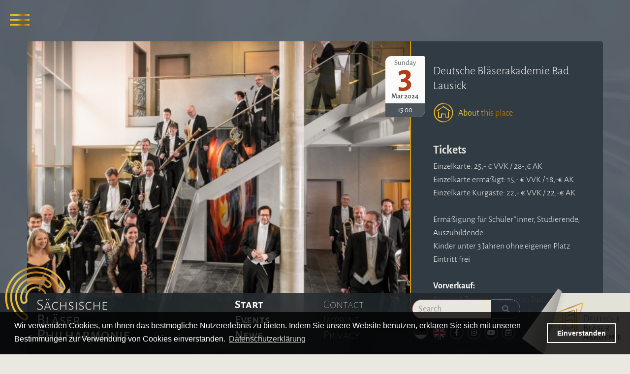

--- FILE ---
content_type: text/html; charset=utf-8
request_url: https://www.saechsische-blaeserphilharmonie.de/en/events/eventdetail/1073/-/in-neue-welten
body_size: 9968
content:
<!doctype html>
<html lang="en-gb">
<head>
	<base href="https://www.saechsische-blaeserphilharmonie.de/en/events/eventdetail/1073/-/in-neue-welten" />
	<meta http-equiv="content-type" content="text/html; charset=utf-8" />
	<meta name="google-site-verification" content="kpHivSCjwbcDEqZ9fkrkd0oQck66ZlYFxtjVes38iBk" />
	<title>Sächsische Bläserphilharmonie - In neue Welten</title>
	<link href="https://www.saechsische-blaeserphilharmonie.de/index.php?option=com_jevents&amp;task=modlatest.rss&amp;format=feed&amp;type=rss&amp;Itemid=623&amp;modid=0" rel="alternate" type="application/rss+xml" title="RSS 2.0" />
	<link href="https://www.saechsische-blaeserphilharmonie.de/index.php?option=com_jevents&amp;task=modlatest.rss&amp;format=feed&amp;type=atom&amp;Itemid=623&amp;modid=0" rel="alternate" type="application/atom+xml" title="Atom 1.0" />
	<link href="/favicon.ico" rel="shortcut icon" type="image/vnd.microsoft.icon" />
	<link href="/index.php?option=com_ajax&plugin=arktypography&format=json" rel="stylesheet" type="text/css" />
	<link href="/media/com_jevents/css/bootstrap.css" rel="stylesheet" type="text/css" />
	<link href="/media/com_jevents/css/bootstrap-responsive.css" rel="stylesheet" type="text/css" />
	<link href="/components/com_jevents/assets/css/eventsadmin.css?3.4.57" rel="stylesheet" type="text/css" />
	<link href="/components/com_jevents/views/iconic/assets/css/scalable.css?3.4.57" rel="stylesheet" type="text/css" />
	<link href="/media/com_jevents/lib_jevmodal/css/jevmodal.css" rel="stylesheet" type="text/css" />
	<link href="/media/system/css/modal.css?e113da87556cd3b262a1f3a354f25a48" rel="stylesheet" type="text/css" />
	<link href="/templates/minnemedia/fonts/alegreya-sans/alegreya-sans.css" rel="stylesheet" type="text/css" />
	<link href="/templates/minnemedia/fonts/alegreya-sans-sc/alegreya-sans-sc.css" rel="stylesheet" type="text/css" />
	<link href="/templates/minnemedia/css/template.css" rel="stylesheet" type="text/css" />
	<link href="/templates/minnemedia/fonts/fontawesome-free-5.15.4-web/css/all.min.css" rel="stylesheet" type="text/css" />
	<link href="/media/mod_languages/css/template.css?e113da87556cd3b262a1f3a354f25a48" rel="stylesheet" type="text/css" />
	<style type="text/css">
#jevlocationModal{width: 750px;}#jevlocationModal{width: 750px;} #gmap img { max-width: none !important;}
 .cloaked_email span:before { content: attr(data-ep-aefdf); } .cloaked_email span:after { content: attr(data-ep-ba22b); } 

	</style>
	<script type="application/json" class="joomla-script-options new">{"csrf.token":"1455c31dac875fcdb6e2b7efd2b0ee5f","system.paths":{"root":"","base":""},"joomla.jtext":{"FLEXI_FORM_IS_BEING_SUBMITTED":"Form is being submitted ...","FLEXI_NOT_AN_IMAGE_FILE":"FLEXI_NOT_AN_IMAGE_FILE","FLEXI_LOADING_IMAGES":"FLEXI_LOADING_IMAGES","FLEXI_THUMBNAILS":"FLEXI_THUMBNAILS","FLEXI_NO_ITEMS_SELECTED":"FLEXI_NO_ITEMS_SELECTED","FLEXI_ARE_YOU_SURE":"FLEXI_ARE_YOU_SURE","FLEXI_APPLYING_FILTERING":"Applying Filtering","FLEXI_TYPE_TO_LIST":"... type to list","FLEXI_TYPE_TO_FILTER":" ... type to filter","FLEXI_UPDATING_CONTENTS":"Updating contents ..."}}</script>
	<script src="/media/system/js/core.js?e113da87556cd3b262a1f3a354f25a48" type="text/javascript"></script>
	<script src="/media/jui/js/jquery.min.js?e113da87556cd3b262a1f3a354f25a48" type="text/javascript"></script>
	<script src="/media/jui/js/jquery-noconflict.js?e113da87556cd3b262a1f3a354f25a48" type="text/javascript"></script>
	<script src="/media/jui/js/jquery-migrate.min.js?e113da87556cd3b262a1f3a354f25a48" type="text/javascript"></script>
	<script src="/components/com_jevents/assets/js/jQnc.js?3.4.57" type="text/javascript"></script>
	<script src="/media/com_jevents/lib_jevmodal/js/jevmodal.js" type="text/javascript"></script>
	<script src="https://maps.googleapis.com/maps/api/js?key=AIzaSyBrNEM7JrvNqOOA8IYj39aoCRca40iza9Y&language=en&region=DE" type="text/javascript"></script>
	<script src="/media/system/js/modal.js?e113da87556cd3b262a1f3a354f25a48" type="text/javascript"></script>
	<script src="/templates/minnemedia/js/bootstrap.min.js" type="text/javascript"></script>
	<script src="/templates/minnemedia/js/jquery.swipebox.min.js" type="text/javascript"></script>
	<script src="/templates/minnemedia/js/logic.js" type="text/javascript"></script>
	
	
	
	<script src="/components/com_flexicontent/assets/js/flexi-lib.js?d7ef9d0b9c04f1cc40cc6c569f22f83a" type="text/javascript"></script>
	<script src="/components/com_flexicontent/librairies/select2/select2.min.js?3.5.4" type="text/javascript"></script>
	<script src="/templates/minnemedia/html/mod_jevents_cal/iconic/assets/js/calnav.js?3.4.57" type="text/javascript"></script>
	<script type="text/javascript">
checkJQ();var urlrootloc = 'https://www.saechsische-blaeserphilharmonie.de/media/com_jevlocations/images/';
var myMap = false;
var myMarker = false;

var gmapConf = {
				siteRoot:	'https://www.saechsische-blaeserphilharmonie.de/',
				googleurl:	'https://maps.googleapis.com',
				mapicon:	'blue-dot.png',
				latitude:	'51.14938354',
				longitude:	'12.65239620',
				zoom:		'7',
				region:		'DE',
				maptype:	'ROADMAP',
				key:		'&key=AIzaSyBrNEM7JrvNqOOA8IYj39aoCRca40iza9Y',
				googlescript:	'https://maps.googleapis.com/maps/api/js?key=AIzaSyBrNEM7JrvNqOOA8IYj39aoCRca40iza9Y&language=en&region=DE',
				};

function myMapload(){
	if (!document.getElementById("gmap")) return;

	var myOptions = {
		center: new google.maps.LatLng(51.14938354,12.65239620),
		zoom: 7,
		mapTypeId: google.maps.MapTypeId.ROADMAP,
		draggable:false,
		scrollwheel:false
	};
	myMap = new google.maps.Map(document.getElementById("gmap"), myOptions);

	// Create our "tiny" marker icon
	var blueIcon = new google.maps.MarkerImage(urlrootloc + 'blue-dot.png',
	// This marker is 32 pixels wide by 32 pixels tall.
	new google.maps.Size(32, 32),
	// The origin for this image is 0,0 within a sprite
	new google.maps.Point(0,0),
	// The anchor for this image is the base of the flagpole at 0,32.
	new google.maps.Point(16, 32));

	var markerOptions = {
		position:new google.maps.LatLng(51.14938354,12.65239620),
		map:myMap,
		icon:blueIcon,
		animation: google.maps.Animation.DROP,
		draggable:false
	};

	myMarker = new google.maps.Marker( markerOptions);

	google.maps.event.addListener(myMarker, "click", function(e) {
		if (1){
			if (0){
				window.open("/en/component/jevlocations/detail/57/0/deutsche-blaeserakademie-bad-lausick?tmpl=component");
			}
			else {
				jevModalPopup("jevlocationModal", "/en/component/jevlocations/detail/57/0/deutsche-blaeserakademie-bad-lausick?tmpl=component", "");
			}
		}
		else {
			if(0){
				var googleURL = "https://maps.google.com" + "/maps?z=" + gmapConf.zoom + "&q=loc:" + gmapConf.latitude + "+" + gmapConf.longitude;
				window.open(googleURL,"_-blank");
			}
			else{
				document.location = "/en/component/jevlocations/detail/57/0/deutsche-blaeserakademie-bad-lausick?tmpl=component";
			}
		}
	});

	google.maps.event.addListener(myMap, "click", function(e) {
		if (1){
			if (0){
				window.open("/en/component/jevlocations/detail/57/0/deutsche-blaeserakademie-bad-lausick?tmpl=component");
			}
			else {
				jevModalPopup("jevlocationModal", "/en/component/jevlocations/detail/57/0/deutsche-blaeserakademie-bad-lausick?tmpl=component", "");
			}
		}
		else {
			document.location = "/en/component/jevlocations/detail/57/0/deutsche-blaeserakademie-bad-lausick?tmpl=component";
		}
	});

};



/**
 * Loads in the Maps API script. This is called after some sort of user interaction.
 * The script loads asynchronously and calls loadMap once it's in.
*/
var isLoaded = false;

jQuery(document).on('ready', function(){
	window.setTimeout("myMapload()",1000);
	});
		jQuery(function($) {
			SqueezeBox.initialize({});
			initSqueezeBox();
			$(document).on('subform-row-add', initSqueezeBox);

			function initSqueezeBox(event, container)
			{
				SqueezeBox.assign($(container || document).find('a.modal').get(), {
					parse: 'rel'
				});
			}
		});

		window.jModalClose = function () {
			SqueezeBox.close();
		};

		// Add extra modal close functionality for tinyMCE-based editors
		document.onreadystatechange = function () {
			if (document.readyState == 'interactive' && typeof tinyMCE != 'undefined' && tinyMCE)
			{
				if (typeof window.jModalClose_no_tinyMCE === 'undefined')
				{
					window.jModalClose_no_tinyMCE = typeof(jModalClose) == 'function'  ?  jModalClose  :  false;

					jModalClose = function () {
						if (window.jModalClose_no_tinyMCE) window.jModalClose_no_tinyMCE.apply(this, arguments);
						tinyMCE.activeEditor.windowManager.close();
					};
				}

				if (typeof window.SqueezeBoxClose_no_tinyMCE === 'undefined')
				{
					if (typeof(SqueezeBox) == 'undefined')  SqueezeBox = {};
					window.SqueezeBoxClose_no_tinyMCE = typeof(SqueezeBox.close) == 'function'  ?  SqueezeBox.close  :  false;

					SqueezeBox.close = function () {
						if (window.SqueezeBoxClose_no_tinyMCE)  window.SqueezeBoxClose_no_tinyMCE.apply(this, arguments);
						tinyMCE.activeEditor.windowManager.close();
					};
				}
			}
		};
		
 var emailProtector=emailProtector||{};emailProtector.addCloakedMailto=function(g,l){var h=document.querySelectorAll("."+g);for(i=0;i<h.length;i++){var b=h[i],k=b.getElementsByTagName("span"),e="",c="";b.className=b.className.replace(" "+g,"");for(var f=0;f<k.length;f++)for(var d=k[f].attributes,a=0;a<d.length;a++)0===d[a].nodeName.toLowerCase().indexOf("data-ep-aefdf")&&(e+=d[a].value),0===d[a].nodeName.toLowerCase().indexOf("data-ep-ba22b")&&(c=d[a].value+c);if(!c)break;b.innerHTML=e+c;if(!l)break;b.parentNode.href="mailto:"+e+c}}; 

				var jbase_url_fc = "https:\/\/www.saechsische-blaeserphilharmonie.de\/";
				var jroot_url_fc = "https:\/\/www.saechsische-blaeserphilharmonie.de\/";
				var jclient_path_fc = "";
			
					var fc_sef_lang = 'de';
					var fc_root_uri = '';
					var fc_base_uri = '';
					var FC_URL_VARS = [];

					// To be removed ... in v3.3.x
					var _FC_GET = {"jevtask":"icalrepeat.detail","jevcmd":"icalrepeat.detail","month":"03","year":"2024"};
				
				if (typeof jQuery.fn.chosen == 'function') {
					jQuery.fn.chosen_fc = jQuery.fn.chosen;
					jQuery.fn.chosen = function(){
						var args = arguments;
						var result;
						jQuery(this).each(function() {
							if (jQuery(this).hasClass('use_select2_lib') || jQuery(this).hasClass('fc_no_js_attach')) return;
							result = jQuery(this).chosen_fc(args);
						});
						return result;
					};
				}
				
					jQuery(document).ready(function()
					{
						window.skip_select2_js = 0;
						fc_attachSelect2('body');
					});
				
	jQuery(document).ready(function() {
		jQuery("#default_form_91 input:not(.fc_autosubmit_exclude), #default_form_91 select:not(.fc_autosubmit_exclude)").on("change", function() {
			var form=document.getElementById("default_form_91");
			adminFormPrepare(form, 1);
		});
	});
(function()
				{
					if(typeof jQuery == 'undefined')
						return;
					
					jQuery(function($)
					{
						if($.fn.squeezeBox)
						{
							$( 'a.modal' ).squeezeBox({ parse: 'rel' });
				
							$( 'img.modal' ).each( function( i, el )
							{
								$(el).squeezeBox({
									handler: 'image',
									url: $( el ).attr( 'src' )
								});
							})
						}
						else if(typeof(SqueezeBox) !== 'undefined')
						{
							$( 'img.modal' ).each( function( i, el )
							{
								SqueezeBox.assign( el, 
								{
									handler: 'image',
									url: $( el ).attr( 'src' )
								});
							});
						}
						
						function jModalClose() 
						{
							if(typeof(SqueezeBox) == 'object')
								SqueezeBox.close();
							else
								ARK.squeezeBox.close();
						}
					
					});
				})();
	</script>
	
	

	<meta name="viewport" content="width=device-width, initial-scale=1.0, maximum-scale=1.0, user-scalable=0" />
        <link rel="apple-touch-icon" sizes="180x180" href="/apple-touch-icon.png">
    <link rel="icon" type="image/png" sizes="32x32" href="/favicon-32x32.png">
    <link rel="icon" type="image/png" sizes="16x16" href="/favicon-16x16.png">
    <link rel="manifest" href="/site.webmanifest">
    <link rel="mask-icon" href="/safari-pinned-tab.svg" color="#d7990a">
    <meta name="msapplication-TileColor" content="#d7990a">
    <meta name="theme-color" content="#e4e2d8">   

<!--[if lte IE 11]><script src="/media/system/js/polyfill.event.js?e113da87556cd3b262a1f3a354f25a48" type="text/javascript"></script><![endif]-->
<!--[if lte IE 11]><script src="/media/system/js/polyfill.classlist.js?e113da87556cd3b262a1f3a354f25a48" type="text/javascript"></script><![endif]-->
<!--[if lte IE 11]><script src="/media/system/js/polyfill.map.js?e113da87556cd3b262a1f3a354f25a48" type="text/javascript"></script><![endif]-->
<!--[if lte IE 6]>
<link rel="stylesheet" href="https://www.saechsische-blaeserphilharmonie.de/components/com_jevents/views/iconic/assets/css/ie6.css" />
<![endif]-->
<!--[if IE 8]>
				<link href="/components/com_flexicontent/assets/css/ie8.css?d7ef9d0b9c04f1cc40cc6c569f22f83a" rel="stylesheet" />
				<![endif]-->
</head>
<body class=" site events  veranstaltung group9 st-container st-effect-4" role="document">
	<div id="system-message-container">
	</div>

	<button class="navbar-toggler third-button" type="button" aria-expanded="false" aria-label="Toggle navigation">
            <div class="animated-icon">
                <span></span>
                <span></span>
                <span></span>
            </div>
    </button>
	<header class="start">
        <div class="abdecker"></div>
        <div class="hg-blur"></div>
                   <div class="container">
                             <a href="/" class="logo-links logo-sbp"><span class="sr-only">Logo – Sächsische Bläserphilharmonie</span><span class="logo"></span></a>             
               <ul class="nav menu schnellmenu">
<li class="item-642"><a href="/en/" class="visible-lg-inline-block"><span>Start</span></a></li><li class="item-644 current active"><a href="/en/events" class=" hidden-xs hidden-sm"><span>Events</span></a></li><li class="item-643"><a href="/en/news" ><span>News</span></a></li></ul>
<ul class="nav menu fussmenu hidden-xs hidden-sm">
<li class="item-638"><a href="/en/contact" ><span>Contact</span></a></li><li class="item-636"><a href="/en/imprint" ><span>Imprint</span></a></li><li class="item-637"><a href="/en/privacy" ><span>Privacy</span></a></li></ul>

                <div class="aside">	
                    
<div class="mod_flexiadvsearch_wrapper mod_flexiadvsearch_wrap btn-block" id="mod_flexiadvsearch_default91">

<form class="mod_flexiadvsearch" name="default_form_91" id="default_form_91" action="/en/suche/search" method="post">
	<div class="search">
		<input name="option" type="hidden" value="com_flexicontent" />
		<input name="view" type="hidden" value="search" />
		<span class="fc_filter_html fc_text_search">
					<span class="btn-wrapper input-append"><div class="input-group">
			<input type="text"
				id="mod_search_searchword-91" class="form-control  fc_label_internal"
    			data-fc_label_text="Search" name="q"  size="20" maxlength="200" value="" placeholder="Search" />
		<span class="input-group-btn">
        <button class="btn btn-default btn-sm" type="submit"><span class="glyphicon glyphicon-search"></span></button>
      </span>
    </div> <input type="submit" value="Go" style="position:absolute; left:-9999px;" onclick="this.form.q.focus();" /></span>					</span>
	</div>
	
</form>
</div>

                    <div class="iconmenu">
                        <div class="mod-languages languages-menu">

	<ul class="lang-inline" dir="ltr">
						<li>
			<a href="/de/termine">
												<img src="/media/mod_languages/images/de.gif" alt="Deutsch" title="Deutsch" />										</a>
			</li>
											<li class="lang-active">
			<a href="https://www.saechsische-blaeserphilharmonie.de/en/events/eventdetail/1073/-/in-neue-welten">
												<img src="/media/mod_languages/images/en.gif" alt="English" title="English" />										</a>
			</li>
				</ul>

</div>
<nav class="socialmedia-icon-menu"><ul class="nav">
<li class="item-646"><a href="https://www.facebook.com/SaechsischeBlaeserphilharmonie/" title="Die Sächsische Bläserphilharmonie auf Facebook" class="facebook" target="_blank"><i class="fab fa-facebook-f"></i><span class="sr-only"> Facebook</span></a></li><li class="item-647"><a href="https://www.instagram.com/saechsischeblaeserphilharmonie/" title="Die Sächsische Bläserphilharmonie auf Instagram" class="instagram" target="_blank"><i class="fab fa-instagram"></i><span class="sr-only"> Instagram</span></a></li><li class="item-648"><a href="https://www.youtube.com/channel/UC94-fh-h-lVUnLsbea1Rqfg" title="Die Sächsische Bläserphilharmonie auf Youtube" class="youtube" target="_blank"><i class="fab fa-youtube"></i><span class="sr-only"> Youtube</span></a></li></ul>
</nav>
                                                <button title="show calendar" class="kalender" type="button" data-toggle="collapse" data-target="#kalenderCollapse" aria-expanded="false" aria-controls="kalenderCollapse"><i class="far fa-calendar-alt" aria-hidden="true"></i><span class="sr-only">Calendar</span></button>
                        <div class="collapse" id="kalenderCollapse">
                              		<div class="moduletable">
						<div id="jevents-minikalender"><span id='testspan230' style='display:none'></span>
<div class="minikalender-kopf"><button title="Last month" class="minikalender-nav btn btn-left monat zurueck" onmousedown="callNavigation('https://www.saechsische-blaeserphilharmonie.de/index.php?option=com_jevents&amp;task=modcal.ajax&amp;day=1&amp;month=2&amp;year=2024&amp;modid=230&amp;tmpl=component&quot;');"  ontouchstart="callNavigation('https://www.saechsische-blaeserphilharmonie.de/index.php?option=com_jevents&amp;task=modcal.ajax&amp;day=1&amp;month=2&amp;year=2024&amp;modid=230&amp;tmpl=component&quot;');"><span class="sr-only">Last month</span></button><div class="link-monat"><span class="monat">March</span><span class="jahr">2024</span></div><button title="Next Month" class="minikalender-nav btn btn-right monat vor" onmousedown="callNavigation('https://www.saechsische-blaeserphilharmonie.de/index.php?option=com_jevents&amp;task=modcal.ajax&amp;day=1&amp;month=4&amp;year=2024&amp;modid=230&amp;tmpl=component&quot;');"  ontouchstart="callNavigation('https://www.saechsische-blaeserphilharmonie.de/index.php?option=com_jevents&amp;task=modcal.ajax&amp;day=1&amp;month=4&amp;year=2024&amp;modid=230&amp;tmpl=component&quot;');"><span class="sr-only">Next Month</span></button></div><div class="minikalender-kalender"><table class="minikalender-wochentage"><tr class="">
<td/>
<td  class=''>M</td>
<td  class=''>T</td>
<td  class=''>W</td>
<td  class=''>T</td>
<td  class=''>F</td>
<td  class=''><span class="saturday">S</span></td>
<td  class=''><span class="sunday">S</span></td>
</tr>
<tr>
<td class="linkfeld-wochenuebersicht"><a href="/en/events/eventsbyweek/2024/2/26/-" class="btn btn-primary link-wochenuebersicht stretched-link"></a></td>
<td class='extcal_othermonth'/>
<td class='extcal_othermonth'/>
<td class='extcal_othermonth'/>
<td class='extcal_othermonth'/>
<td class="minikalender-wochentag veranstaltung"><span><a href="/en/events/eventsbyday/2024/3/1/-" class = "link-veranstaltung stretched-link" title = "Go to calendar - current day">1</a></span></td>
<td class="minikalender-wochentag veranstaltung"><span><a href="/en/events/eventsbyday/2024/3/2/-" class = "link-veranstaltung stretched-link" title = "Go to calendar - current day">2</a></span></td>
<td class="minikalender-wochentag sonntag veranstaltung"><span><a href="/en/events/eventsbyday/2024/3/3/-" class = "link-veranstaltung stretched-link" title = "Go to calendar - current day">3</a></span></td>
</tr>
<tr>
<td class="linkfeld-wochenuebersicht"><a href="/en/events/eventsbyweek/2024/3/4/-" class="btn btn-primary link-wochenuebersicht stretched-link"></a></td>
<td class="minikalender-wochentag"><span>4</span></td>
<td class="minikalender-wochentag"><span>5</span></td>
<td class="minikalender-wochentag"><span>6</span></td>
<td class="minikalender-wochentag"><span>7</span></td>
<td class="minikalender-wochentag veranstaltung"><span><a href="/en/events/eventsbyday/2024/3/8/-" class = "link-veranstaltung stretched-link" title = "Go to calendar - current day">8</a></span></td>
<td class="minikalender-wochentag veranstaltung"><span><a href="/en/events/eventsbyday/2024/3/9/-" class = "link-veranstaltung stretched-link" title = "Go to calendar - current day">9</a></span></td>
<td class="minikalender-wochentag sonntag veranstaltung"><span><a href="/en/events/eventsbyday/2024/3/10/-" class = "link-veranstaltung stretched-link" title = "Go to calendar - current day">10</a></span></td>
</tr>
<tr>
<td class="linkfeld-wochenuebersicht"><a href="/en/events/eventsbyweek/2024/3/11/-" class="btn btn-primary link-wochenuebersicht stretched-link"></a></td>
<td class="minikalender-wochentag"><span>11</span></td>
<td class="minikalender-wochentag"><span>12</span></td>
<td class="minikalender-wochentag"><span>13</span></td>
<td class="minikalender-wochentag"><span>14</span></td>
<td class="minikalender-wochentag veranstaltung"><span><a href="/en/events/eventsbyday/2024/3/15/-" class = "link-veranstaltung stretched-link" title = "Go to calendar - current day">15</a></span></td>
<td class="minikalender-wochentag veranstaltung"><span><a href="/en/events/eventsbyday/2024/3/16/-" class = "link-veranstaltung stretched-link" title = "Go to calendar - current day">16</a></span></td>
<td class="minikalender-wochentag sonntag veranstaltung"><span><a href="/en/events/eventsbyday/2024/3/17/-" class = "link-veranstaltung stretched-link" title = "Go to calendar - current day">17</a></span></td>
</tr>
<tr>
<td class="linkfeld-wochenuebersicht"><a href="/en/events/eventsbyweek/2024/3/18/-" class="btn btn-primary link-wochenuebersicht stretched-link"></a></td>
<td class="minikalender-wochentag"><span>18</span></td>
<td class="minikalender-wochentag veranstaltung"><span><a href="/en/events/eventsbyday/2024/3/19/-" class = "link-veranstaltung stretched-link" title = "Go to calendar - current day">19</a></span></td>
<td class="minikalender-wochentag veranstaltung"><span><a href="/en/events/eventsbyday/2024/3/20/-" class = "link-veranstaltung stretched-link" title = "Go to calendar - current day">20</a></span></td>
<td class="minikalender-wochentag veranstaltung"><span><a href="/en/events/eventsbyday/2024/3/21/-" class = "link-veranstaltung stretched-link" title = "Go to calendar - current day">21</a></span></td>
<td class="minikalender-wochentag"><span>22</span></td>
<td class="minikalender-wochentag veranstaltung"><span><a href="/en/events/eventsbyday/2024/3/23/-" class = "link-veranstaltung stretched-link" title = "Go to calendar - current day">23</a></span></td>
<td class="minikalender-wochentag sonntag"><span>24</span></td>
</tr>
<tr>
<td class="linkfeld-wochenuebersicht"><a href="/en/events/eventsbyweek/2024/3/25/-" class="btn btn-primary link-wochenuebersicht stretched-link"></a></td>
<td class="minikalender-wochentag veranstaltung"><span><a href="/en/events/eventsbyday/2024/3/25/-" class = "link-veranstaltung stretched-link" title = "Go to calendar - current day">25</a></span></td>
<td class="minikalender-wochentag"><span>26</span></td>
<td class="minikalender-wochentag"><span>27</span></td>
<td class="minikalender-wochentag"><span>28</span></td>
<td class="minikalender-wochentag"><span>29</span></td>
<td class="minikalender-wochentag"><span>30</span></td>
<td class="minikalender-wochentag sonntag"><span>31</span></td>
</tr>
</table>
</td></tr></table></div>
<script style='text/javascript'>xyz=1;linkprevious = 'https://www.saechsische-blaeserphilharmonie.de/index.php?option=com_jevents&amp;task=modcal.ajax&amp;day=1&amp;month=2&amp;year=2024&amp;modid=230&amp;tmpl=component&quot;';
linknext = 'https://www.saechsische-blaeserphilharmonie.de/index.php?option=com_jevents&amp;task=modcal.ajax&amp;day=1&amp;month=4&amp;year=2024&amp;modid=230&amp;tmpl=component&quot;';
zyx=1;</script></div>		</div>
	                        </div>             
                                            </div>		
                </div>
                 		
        </div>
         		<a href="/en/academy" class="logo-rechts logo-dba"><span class="sr-only">Logo – Deutsche Bläserakademie</span><span class="logo"></span></a>
	</header>
	<nav class="st-menu st-effect-4 toleft">
		<div id="icon-close"></div>
		<div class="mod-languages visible-xs languages-menu">

	<ul class="lang-inline" dir="ltr">
						<li>
			<a href="/de/termine">
							DE						</a>
			</li>
											<li class="lang-active">
			<a href="https://www.saechsische-blaeserphilharmonie.de/en/events/eventdetail/1073/-/in-neue-welten">
							EN						</a>
			</li>
				</ul>

</div>
<ul class="nav menu">
<li class="item-600 default deeper parent"><a href="/en/" ><span>Home</span></a><ul class="nav nav-child nav-stacked small"><li class="item-602"><a href="/en/#dates" ><span>Next Dates</span></a></li><li class="item-603"><a href="/en/#orchestra" ><span>Orchestra</span></a></li><li class="item-607"><a href="/en/#news" ><span>News</span></a></li><li class="item-606"><a href="/en/#selling" ><span>CDs</span></a></li></ul></li><li class="item-608 deeper parent"><a href="/en/orchestra" ><span>Orchestra</span></a><ul class="nav nav-child nav-stacked small"><li class="item-609"><a href="/en/orchestra#about-us" ><span>About Us</span></a></li><li class="item-610"><a href="/en/orchestra/history" ><span>History</span></a></li><li class="item-611"><a href="/en/orchestra/chief-conductor" ><span>Chief Conductor</span></a></li><li class="item-612"><a href="/en/orchestra/formation" ><span>Formation</span></a></li><li class="item-613"><a href="/en/orchestra#vacancies" ><span>Vacancies</span></a></li></ul></li><li class="item-619 deeper parent"><a href="/en/ensembles" ><span>Ensembles</span></a><ul class="nav nav-child nav-stacked small"><li class="item-620"><a href="/en/ensembles#saxon-brass-quintet" ><span>Brass Quintet</span></a></li><li class="item-622"><a href="/en/ensembles#wood-wind-quintet" ><span>Wood Wind Quintet</span></a></li><li class="item-621"><a href="/en/ensembles#serenade" ><span>The Serenade</span></a></li></ul></li><li class="item-614 deeper parent"><a href="/en/academy" ><span>German Wind Academy</span></a><ul class="nav nav-child nav-stacked small"><li class="item-819"><a href="/en/events/eventsbyyear/2026/31" ><span>Academy Events</span></a></li><li class="item-615"><a href="/en/academy#events" ><span>Next Events</span></a></li><li class="item-618"><a href="/en/academy#our-house" ><span>Our house</span></a></li></ul></li><li class="item-623 current active"><a href="/en/events" ><span>Events</span></a></li><li class="item-624"><a href="/en/news" ><span>News</span></a></li><li class="item-626"><a href="/en/friends-association" ><span>Friends' association</span></a></li><li class="item-632"><a href="/en/shop" target="_blank"><span>CD Shop</span></a></li><li class="item-633 deeper parent"><a href="/en/contact" ><span>Contact</span></a><ul class="nav nav-child nav-stacked small"><li class="item-634"><a href="/en/imprint" ><span>Imprint</span></a></li><li class="item-685"><a href="/en/login" class="mt-3 hide-registered"><span><i class="fas fa-sign-in-alt mr-2"></i>Login</span></a></li></ul></li></ul>

	</nav>
	<div class="st-pusher">
		<a id="start" class="anchor"></a>
							
									
		<main>
			
			<div class="hintergrundbild"></div>
	<article id="flexicontent" class="flexicontent jevent jevent-detail item-thread">
    	    <section class="event-item event-item-header">
           <div class="container">
               <div class="row">
                    <div class="col-xs-12 col-sm-7 col-md-8 event-image">
                                                <img class="nozoom" src="/components/com_flexicontent/librairies/phpthumb/phpThumb.php?src=https://www.saechsische-blaeserphilharmonie.de/medien/bilder/jevents/originals/orig_648aff4f9807f7.74716285.jpeg&amp;f=jpeg&amp;w=912&amp;h=513&amp;aoe=1&amp;q=90&amp;zc=1" alt="Titelmotiv &ndash; In neue Welten" />
                                                <div class="pictogram-wrap">
                            <div class="wochentag">Sunday</div>
                            <div class="tag">3</div>
                            <div class="monatjahr">Mar 2024</div>
                            <div class="zeit">15:00 </div>                        </div>
                    </div>
                    <div class="col-xs-12 col-sm-5 col-md-4 event-content">
                       <div>
                        <div class="event-data">
                                                           <h1 class="event-title visible-xs">In neue Welten</h1>
                            	
                            <p class="event-location">
                               Deutsche Bläserakademie Bad Lausick                            </p>
                        </div>
                                                <div class="event-location-info">
                            <p><a class="btn btn-icon btn-icon-location" href="/veranstaltungsorte/detail/57/1/deutsche-blaeserakademie-bad-lausick">About this place</a></p>			
                                                    </div>
                                                <div class="event-karten">
                            <h4>Tickets</h4>
                            <p>Einzelkarte:                     25,- € VVK / 28-,€ AK<br />
Einzelkarte ermäßigt:      15,- € VVK / 18,-€ AK<br />
Einzelkarte Kurgäste:      22,- € VVK / 22,-€ AK<br />
<br />
Ermäßigung für Schüler*inner, Studierende, Auszubildende<br />
Kinder unter 3 Jahren ohne eigenen Platz Eintritt frei<br />
<br />
<b>Vorverkauf:</b><br />
Kur- und Touristinformation Bad Lausick<br />
Straße der Einheit 17 | 04651 Bad Lausick<br />
Tel.: 034345/52953<br />
Öffnungszeiten: Mo - Fr 8:30-13:00 Uhr & 14:00-17:00 Uhr
</p>                        </div>
                                                </div>
                    </div>
                </div>
            </div>
	    </section>
	    <section class="event-item-content">
            <div class="container">
                <div class="row">
                    <div class="col-xs-12 col-sm-7 col-md-8">
                                           <h2 class="event-title">In neue Welten</h2>
                    <p class="dirigent subheadline lead">conducted by: Peter Sommerer</p><p>&nbsp;</p>
<p>Antonín Dvořák steht im Zentrum des vierten Konzertes dieser Veranstaltungsreihe. Unter der Leitung von Chefdirigent Peter Sommerer erklingt die „böhmischste“ seiner Sinfonien - die Achte - erstmals in einer Bearbeitung für die Sächsische Bläserphilharmonie. Das Aufbrechen in andere Länder, Entwurzelung und gleichzeitig neue Perspektiven spiegeln sich in der Strahlkraft Dvořáks Musik wider, die besonders auch US-amerikanische oder dorthin immigrierte Komponisten beeinflusste.&nbsp;</p>
<p>&nbsp;</p><p><em><a href="javascript:/* This email address is being protected from spambots.*/"><span class="cloaked_email ep_8fdd842e"><span data-ep-aefdf="&#105;&#110;&#102;&#111;&#64;&#115;&#97;" data-ep-ba22b="&#101;&#46;&#100;&#101;"><span data-ep-ba22b="h&#97;&#114;&#109;oni" data-ep-aefdf="&#101;&#99;&#104;&#115;&#105;s&#99;"><span data-ep-ba22b="&#115;e&#114;phi&#108;" data-ep-aefdf="&#104;&#101;-blae"></span></span></span></span><span class="cloaked_email ep_e76434a1" style="display:none;"><span data-ep-ba22b="&#101;.de" data-ep-aefdf="in&#102;&#111;&#64;&#115;a"><span data-ep-aefdf="ec&#104;si&#115;c" data-ep-ba22b="&#104;a&#114;m&#111;n&#105;"><span data-ep-aefdf="he&#45;bl&#97;&#101;" data-ep-ba22b="&#115;e&#114;&#112;&#104;&#105;&#108;"></span></span></span></span></a><script type="text/javascript">emailProtector.addCloakedMailto("ep_e76434a1", 1);</script></em></p>                    </div>
                    <aside class="col-xs-12 col-sm-5 col-md-4">				
                                        </aside>
                </div>
            </div>        
	    </section>
	    	
	</article>
			
		</main>
				
		<footer id="footer">
            
		
		<div class="matrix sponsoren article-padding-oben-halb mod_flexicontent_wrapper mod_flexicontent_wrap" id="mod_flexicontent_matrix242">    <div id="order_field242" class="mod_flexicontent container">
	    <div class="row"><div class="col-xs-12 col-md-3 col-lg-2">        <header class="matrix-title">
            <h3 class="mb-0 mt-5">Our Donators</h3>        </header>
        </div><div class="col-xs-12 col-md-7 col-lg-8">        <div class="matrix-wrap row standard  equalize-boxes">
                        <div class="col-xs-4 col-sm-4 col-md-3 col-lg-3 matrix-item equalize">
               <span class="editbutton"></span>                <figure class="">
                    <img src="/medien/cache/member_logo/m_sachsen.png" class="img-responsive" title="Freistaat Sachsen" alt="Freistaat Sachsen">
                                        <a href="https://www.sachsen.de" class="stretched-link" target="_blank" title="Freistaat Sachsen" rel="noopener noreferrer"></a>
                </figure>
            </div>
                        <div class="col-xs-4 col-sm-4 col-md-3 col-lg-3 matrix-item equalize">
               <span class="editbutton"></span>                <figure class="">
                    <img src="/medien/cache/member_logo/m_foerdertext_website-1.png" class="img-responsive" title="F&ouml;rderung Land Sachsen" alt="F&ouml;rderung Land Sachsen">
                                        <a href="/en/component/flexicontent/item/663-foerderung-land-sachsen" class="stretched-link"></a>
                </figure>
            </div>
                        <div class="col-xs-4 col-sm-4 col-md-3 col-lg-3 matrix-item equalize">
               <span class="editbutton"></span>                <figure class="">
                    <img src="/medien/cache/member_logo/m_kulturraum3.png" class="img-responsive" title="Kulturraum Leipziger Raum" alt="Kulturraum Leipziger Raum">
                                        <a href="https://kultur-leipzigerraum.de" class="stretched-link" target="_blank" title="Kulturraum Leipziger Raum" rel="noopener noreferrer"></a>
                </figure>
            </div>
                        <div class="col-xs-4 col-sm-4 col-md-3 col-lg-3 matrix-item equalize">
               <span class="editbutton"></span>                <figure class="">
                    <img src="/medien/cache/member_logo/m_landkreisleipzig.png" class="img-responsive" title="Landkreis Leipzig" alt="Landkreis Leipzig">
                                        <a href="/en/component/flexicontent/item/585-landkreis-leipzig" class="stretched-link"></a>
                </figure>
            </div>
                        <div class="col-xs-4 col-sm-4 col-md-3 col-lg-3 matrix-item equalize">
               <span class="editbutton"></span>                <figure class="">
                    <img src="/medien/cache/member_logo/m_logo_4c_landkreis_nordsachsen kopie.png" class="img-responsive" title="Landkreis Nordsachsen" alt="Landkreis Nordsachsen">
                                        <a href="/en/component/flexicontent/item/586-landkreis-nordsachsen" class="stretched-link"></a>
                </figure>
            </div>
                        <div class="col-xs-4 col-sm-4 col-md-3 col-lg-3 matrix-item equalize">
               <span class="editbutton"></span>                <figure class="">
                    <img src="/medien/cache/member_logo/m_logo_badlausick_website.png" class="img-responsive" title="Stadt Bad Lausick" alt="Stadt Bad Lausick">
                                        <a href="/en/component/flexicontent/item/590-stadt-bad-lausick" class="stretched-link"></a>
                </figure>
            </div>
                        <div class="col-xs-4 col-sm-4 col-md-3 col-lg-3 matrix-item equalize">
               <span class="editbutton"></span>                <figure class="">
                    <img src="/medien/cache/member_logo/m_bbk.png" class="img-responsive" title="BBK" alt="BBK">
                                        <a href="/en/component/flexicontent/item/591-bbk" class="stretched-link"></a>
                </figure>
            </div>
            		  
        </div>
        </div></div>	</div>
	
	</div>
		
	
	
		
		<div class="matrix sponsoren mod_flexicontent_wrapper mod_flexicontent_wrap" id="mod_flexicontent_matrix240">    <div id="order_field240" class="mod_flexicontent container">
	    <div class="row"><div class="col-xs-12 col-md-3 col-lg-2">        <header class="matrix-title">
            <h3 class="mb-0 mt-5">Our Sponsors</h3>        </header>
        </div><div class="col-xs-12 col-md-7 col-lg-8">        <div class="matrix-wrap row standard  equalize-boxes">
                        <div class="col-xs-3 col-sm-3 col-md-2 col-lg-2 matrix-item equalize">
               <span class="editbutton"></span>                <figure class="">
                    <img src="/medien/cache/member_logo/m_ll_sx_2zeilig_fond_rgb_w.jpg" class="img-responsive" title="Sparkasse Muldental" alt="Sparkasse Muldental">
                                        <a href="https://www.spk-muldental.de" class="stretched-link" target="_blank" title="Sparkasse Muldental" rel="noopener noreferrer"></a>
                </figure>
            </div>
                        <div class="col-xs-3 col-sm-3 col-md-2 col-lg-2 matrix-item equalize">
               <span class="editbutton"></span>                <figure class="">
                    <img src="/medien/cache/member_logo/m_veolia-1.png" class="img-responsive" title="Veolia" alt="Veolia">
                                        <a href="https://www.veolia.de" class="stretched-link" target="_blank" title="Veolia" rel="noopener noreferrer"></a>
                </figure>
            </div>
                        <div class="col-xs-3 col-sm-3 col-md-2 col-lg-2 matrix-item equalize">
               <span class="editbutton"></span>                <figure class="">
                    <img src="/medien/cache/member_logo/m_leag_-logo-.svg.png" class="img-responsive" title="LEAG" alt="LEAG">
                                        <a href="https://www.leag.de/de/" class="stretched-link" target="_blank" title="Link zu https://www.leag.de/de/" rel="noopener noreferrer"></a>
                </figure>
            </div>
                        <div class="col-xs-3 col-sm-3 col-md-2 col-lg-2 matrix-item equalize">
               <span class="editbutton"></span>                <figure class="">
                    <img src="/medien/cache/member_logo/m_theo mueller stiftung.jpg" class="img-responsive" title="Theo M&uuml;ller Stiftung" alt="Theo M&uuml;ller Stiftung">
                                        <a href="/en/component/flexicontent/item/584-theo-mueller-stiftung" class="stretched-link"></a>
                </figure>
            </div>
            		  
        </div>
        </div></div>	</div>
	
	</div>
		
	
	
		
		<div class="matrix sponsoren article-padding-unten mod_flexicontent_wrapper mod_flexicontent_wrap" id="mod_flexicontent_matrix243">    <div id="order_field243" class="mod_flexicontent container">
	    <div class="row"><div class="col-xs-12 col-md-3 col-lg-2">        <header class="matrix-title">
            <h3 class="mb-0 mt-5">Our Partners</h3>        </header>
        </div><div class="col-xs-12 col-md-7 col-lg-8">        <div class="matrix-wrap row standard  equalize-boxes">
                        <div class="col-xs-3 col-sm-3 col-md-2 col-lg-2 matrix-item equalize">
               <span class="editbutton"></span>                <figure class="">
                    <img src="/medien/cache/member_logo/m_sgsde_logo2016_de_rgb_hintergrund_weiss-1.png" class="img-responsive" title="So geht s&auml;chsisch." alt="So geht s&auml;chsisch.">
                                        <a href="https://www.so-geht-saechsisch.de/" class="stretched-link" target="_blank" title="So geht sächsisch." rel="noopener noreferrer"></a>
                </figure>
            </div>
                        <div class="col-xs-3 col-sm-3 col-md-2 col-lg-2 matrix-item equalize">
               <span class="editbutton"></span>                <figure class="">
                    <img src="/medien/cache/member_logo/m_volksbank.png" class="img-responsive" title="Volksbank Leipzig" alt="Volksbank Leipzig">
                                        <a href="/en/component/flexicontent/item/588-volksbank-leipzig" class="stretched-link"></a>
                </figure>
            </div>
                        <div class="col-xs-3 col-sm-3 col-md-2 col-lg-2 matrix-item equalize">
               <span class="editbutton"></span>                <figure class="">
                    <img src="/medien/cache/member_logo/m_sachsen-obst.png" class="img-responsive" title="Sachsen Obst" alt="Sachsen Obst">
                                        <a href="https://www.sachsenobst.de" class="stretched-link" target="_blank" title="Sachsen-Obst" rel="noopener noreferrer"></a>
                </figure>
            </div>
                        <div class="col-xs-3 col-sm-3 col-md-2 col-lg-2 matrix-item equalize">
               <span class="editbutton"></span>                <figure class="">
                    <img src="/medien/cache/member_logo/m_bvmw.png" class="img-responsive" title="BVMW" alt="BVMW">
                                        <a href="/en/component/flexicontent/item/589-bvmw" class="stretched-link"></a>
                </figure>
            </div>
                        <div class="col-xs-3 col-sm-3 col-md-2 col-lg-2 matrix-item equalize">
               <span class="editbutton"></span>                <figure class="">
                    <img src="/medien/cache/member_logo/m_geopark_rgb_web.png" class="img-responsive" title="Geopark" alt="Geopark">
                                        <a href="http://www.geopark-porphyrland.de" class="stretched-link" target="_blank" title="Geopark Porphyrland" rel="noopener noreferrer"></a>
                </figure>
            </div>
            		  
        </div>
        </div></div>	</div>
	
	</div>
		
	
	
		    						</footer>				
	</div>
	
	<link rel="stylesheet" type="text/css" href="/templates/minnemedia/css/cookieconsent.min.css" />
    <script src="/templates/minnemedia/js/cookieconsent.min.js"></script>
    <script>
    window.addEventListener("load", function(){
    window.cookieconsent.initialise({
      "palette": {
        "popup": {
          "background": "rgba(0,0,0,0.8)",
          "text": "#ffffff"
        },
        "button": {
          "background": "transparent",
          "text": "#ffffff",
          "border": "#ffffff"
        }
      },
      "content": {
        "message": "Wir verwenden Cookies, um Ihnen das bestmögliche Nutzererlebnis zu bieten. Indem Sie unsere Website benutzen, erklären Sie sich mit unseren Bestimmungen zur Verwendung von Cookies einverstanden. ",
        "dismiss": "Einverstanden",
        "link": "Datenschutzerklärung",
        "href": "/datenschutz"
      }
    })});
    </script>
</body>
</html>

--- FILE ---
content_type: text/css
request_url: https://www.saechsische-blaeserphilharmonie.de/templates/minnemedia/fonts/alegreya-sans/alegreya-sans.css
body_size: 3515
content:
@font-face{font-family:"Alegreya Sans";font-style:normal;font-weight:300;font-display:swap;src:url("/templates/minnemedia/fonts/alegreya-sans/alegreya-sans-v21-latin-300.eot");src:local(""),url("/templates/minnemedia/fonts/alegreya-sans/alegreya-sans-v21-latin-300.eot?#iefix") format("embedded-opentype"),url("/templates/minnemedia/fonts/alegreya-sans/alegreya-sans-v21-latin-300.woff2") format("woff2"),url("/templates/minnemedia/fonts/alegreya-sans/alegreya-sans-v21-latin-300.woff") format("woff"),url("/templates/minnemedia/fonts/alegreya-sans/alegreya-sans-v21-latin-300.ttf") format("truetype"),url("/templates/minnemedia/fonts/alegreya-sans/alegreya-sans-v21-latin-300.svg#AlegreyaSans") format("svg")}@font-face{font-family:"Alegreya Sans";font-style:italic;font-weight:300;font-display:swap;src:url("/templates/minnemedia/fonts/alegreya-sans/alegreya-sans-v21-latin-300italic.eot");src:local(""),url("/templates/minnemedia/fonts/alegreya-sans/alegreya-sans-v21-latin-300italic.eot?#iefix") format("embedded-opentype"),url("/templates/minnemedia/fonts/alegreya-sans/alegreya-sans-v21-latin-300italic.woff2") format("woff2"),url("/templates/minnemedia/fonts/alegreya-sans/alegreya-sans-v21-latin-300italic.woff") format("woff"),url("/templates/minnemedia/fonts/alegreya-sans/alegreya-sans-v21-latin-300italic.ttf") format("truetype"),url("/templates/minnemedia/fonts/alegreya-sans/alegreya-sans-v21-latin-300italic.svg#AlegreyaSans") format("svg")}@font-face{font-family:"Alegreya Sans";font-style:normal;font-weight:400;font-display:swap;src:url("/templates/minnemedia/fonts/alegreya-sans/alegreya-sans-v21-latin-regular.eot");src:local(""),url("/templates/minnemedia/fonts/alegreya-sans/alegreya-sans-v21-latin-regular.eot?#iefix") format("embedded-opentype"),url("/templates/minnemedia/fonts/alegreya-sans/alegreya-sans-v21-latin-regular.woff2") format("woff2"),url("/templates/minnemedia/fonts/alegreya-sans/alegreya-sans-v21-latin-regular.woff") format("woff"),url("/templates/minnemedia/fonts/alegreya-sans/alegreya-sans-v21-latin-regular.ttf") format("truetype"),url("/templates/minnemedia/fonts/alegreya-sans/alegreya-sans-v21-latin-regular.svg#AlegreyaSans") format("svg")}@font-face{font-family:"Alegreya Sans";font-style:normal;font-weight:500;font-display:swap;src:url("/templates/minnemedia/fonts/alegreya-sans/alegreya-sans-v21-latin-500.eot");src:local(""),url("/templates/minnemedia/fonts/alegreya-sans/alegreya-sans-v21-latin-500.eot?#iefix") format("embedded-opentype"),url("/templates/minnemedia/fonts/alegreya-sans/alegreya-sans-v21-latin-500.woff2") format("woff2"),url("/templates/minnemedia/fonts/alegreya-sans/alegreya-sans-v21-latin-500.woff") format("woff"),url("/templates/minnemedia/fonts/alegreya-sans/alegreya-sans-v21-latin-500.ttf") format("truetype"),url("/templates/minnemedia/fonts/alegreya-sans/alegreya-sans-v21-latin-500.svg#AlegreyaSans") format("svg")}@font-face{font-family:"Alegreya Sans";font-style:normal;font-weight:700;font-display:swap;src:url("/templates/minnemedia/fonts/alegreya-sans/alegreya-sans-v21-latin-700.eot");src:local(""),url("/templates/minnemedia/fonts/alegreya-sans/alegreya-sans-v21-latin-700.eot?#iefix") format("embedded-opentype"),url("/templates/minnemedia/fonts/alegreya-sans/alegreya-sans-v21-latin-700.woff2") format("woff2"),url("/templates/minnemedia/fonts/alegreya-sans/alegreya-sans-v21-latin-700.woff") format("woff"),url("/templates/minnemedia/fonts/alegreya-sans/alegreya-sans-v21-latin-700.ttf") format("truetype"),url("/templates/minnemedia/fonts/alegreya-sans/alegreya-sans-v21-latin-700.svg#AlegreyaSans") format("svg")}

--- FILE ---
content_type: text/css
request_url: https://www.saechsische-blaeserphilharmonie.de/templates/minnemedia/fonts/alegreya-sans-sc/alegreya-sans-sc.css
body_size: 2158
content:
@font-face{font-family:"Alegreya Sans SC";font-style:normal;font-weight:100;font-display:swap;src:url("/templates/minnemedia/fonts/alegreya-sans-sc/alegreya-sans-sc-v20-latin-100.eot");src:local(""),url("/templates/minnemedia/fonts/alegreya-sans-sc/alegreya-sans-sc-v20-latin-100.eot?#iefix") format("embedded-opentype"),url("/templates/minnemedia/fonts/alegreya-sans-sc/alegreya-sans-sc-v20-latin-100.woff2") format("woff2"),url("/templates/minnemedia/fonts/alegreya-sans-sc/alegreya-sans-sc-v20-latin-100.woff") format("woff"),url("/templates/minnemedia/fonts/alegreya-sans-sc/alegreya-sans-sc-v20-latin-100.ttf") format("truetype"),url("/templates/minnemedia/fonts/alegreya-sans-sc/alegreya-sans-sc-v20-latin-100.svg#AlegreyaSansSC") format("svg")}@font-face{font-family:"Alegreya Sans SC";font-style:normal;font-weight:300;font-display:swap;src:url("/templates/minnemedia/fonts/alegreya-sans-sc/alegreya-sans-sc-v20-latin-300.eot");src:local(""),url("/templates/minnemedia/fonts/alegreya-sans-sc/alegreya-sans-sc-v20-latin-300.eot?#iefix") format("embedded-opentype"),url("/templates/minnemedia/fonts/alegreya-sans-sc/alegreya-sans-sc-v20-latin-300.woff2") format("woff2"),url("/templates/minnemedia/fonts/alegreya-sans-sc/alegreya-sans-sc-v20-latin-300.woff") format("woff"),url("/templates/minnemedia/fonts/alegreya-sans-sc/alegreya-sans-sc-v20-latin-300.ttf") format("truetype"),url("/templates/minnemedia/fonts/alegreya-sans-sc/alegreya-sans-sc-v20-latin-300.svg#AlegreyaSansSC") format("svg")}@font-face{font-family:"Alegreya Sans SC";font-style:normal;font-weight:700;font-display:swap;src:url("/templates/minnemedia/fonts/alegreya-sans-sc/alegreya-sans-sc-v20-latin-700.eot");src:local(""),url("/templates/minnemedia/fonts/alegreya-sans-sc/alegreya-sans-sc-v20-latin-700.eot?#iefix") format("embedded-opentype"),url("/templates/minnemedia/fonts/alegreya-sans-sc/alegreya-sans-sc-v20-latin-700.woff2") format("woff2"),url("/templates/minnemedia/fonts/alegreya-sans-sc/alegreya-sans-sc-v20-latin-700.woff") format("woff"),url("/templates/minnemedia/fonts/alegreya-sans-sc/alegreya-sans-sc-v20-latin-700.ttf") format("truetype"),url("/templates/minnemedia/fonts/alegreya-sans-sc/alegreya-sans-sc-v20-latin-700.svg#AlegreyaSansSC") format("svg")}

--- FILE ---
content_type: text/css
request_url: https://www.saechsische-blaeserphilharmonie.de/templates/minnemedia/css/template.css
body_size: 353786
content:
@import "/templates/minnemedia/css/swipebox.min.css";html{font-family:sans-serif;-ms-text-size-adjust:100%;-webkit-text-size-adjust:100%}body{margin:0}article,aside,details,figcaption,figure,footer,header,hgroup,main,menu,nav,section,summary{display:block}audio,canvas,progress,video{display:inline-block;vertical-align:baseline}audio:not([controls]){display:none;height:0}[hidden],template{display:none}a{background-color:transparent}a:active,a:hover{outline:0}abbr[title]{border-bottom:1px dotted}b,strong{font-weight:700}dfn{font-style:italic}h1{font-size:2em;margin:0.67em 0}mark{background:#ff0;color:#000}small{font-size:80%}sub,sup{font-size:75%;line-height:0;position:relative;vertical-align:baseline}sup{top:-0.5em}sub{bottom:-0.25em}img{border:0}svg:not(:root){overflow:hidden}figure{margin:1em 40px}hr{-moz-box-sizing:content-box;box-sizing:content-box;height:0}pre{overflow:auto}code,kbd,pre,samp{font-family:monospace,monospace;font-size:1em}button,input,optgroup,select,textarea{color:inherit;font:inherit;margin:0}button{overflow:visible}button,select{text-transform:none}button,html input[type="button"],input[type="reset"],input[type="submit"]{-webkit-appearance:button;cursor:pointer}button[disabled],html input[disabled]{cursor:default}button::-moz-focus-inner,input::-moz-focus-inner{border:0;padding:0}input{line-height:normal}input[type="checkbox"],input[type="radio"]{box-sizing:border-box;padding:0}input[type="number"]::-webkit-inner-spin-button,input[type="number"]::-webkit-outer-spin-button{height:auto}input[type="search"]{-webkit-appearance:textfield;-moz-box-sizing:content-box;-webkit-box-sizing:content-box;box-sizing:content-box}input[type="search"]::-webkit-search-cancel-button,input[type="search"]::-webkit-search-decoration{-webkit-appearance:none}fieldset{border:1px solid #c0c0c0;margin:0 2px;padding:0.35em 0.625em 0.75em}legend{border:0;padding:0}textarea{overflow:auto}optgroup{font-weight:bold}table{border-collapse:collapse;border-spacing:0}td,th{padding:0}@media print{*,*:before,*:after{background:transparent !important;color:#000 !important;box-shadow:none !important;text-shadow:none !important}a,a:visited{text-decoration:underline}a[href]:after{content:" (" attr(href) ")"}abbr[title]:after{content:" (" attr(title) ")"}a[href^="#"]:after,a[href^="javascript:"]:after{content:""}pre,blockquote{border:1px solid #999;page-break-inside:avoid}thead{display:table-header-group}tr,img{page-break-inside:avoid}img{max-width:100% !important}p,h2,h3{orphans:3;widows:3}h2,h3{page-break-after:avoid}select{background:#fff !important}.navbar{display:none}.btn > .caret,.dropup > .btn > .caret{border-top-color:#000 !important}.label{border:1px solid #000}.table{border-collapse:collapse !important}.table td,.table th{background-color:#fff !important}.table-bordered th,.table-bordered td{border:1px solid #ddd !important}}@font-face{font-family:'Glyphicons Halflings';src:url('/templates/minnemedia/fonts/glyphicons-halflings-regular.eot');src:url('/templates/minnemedia/fonts/glyphicons-halflings-regular.eot?#iefix') format('embedded-opentype'),url('/templates/minnemedia/fonts/glyphicons-halflings-regular.woff2') format('woff2'),url('/templates/minnemedia/fonts/glyphicons-halflings-regular.woff') format('woff'),url('/templates/minnemedia/fonts/glyphicons-halflings-regular.ttf') format('truetype'),url('/templates/minnemedia/fonts/glyphicons-halflings-regular.svg#glyphicons_halflingsregular') format('svg')}.glyphicon{position:relative;top:1px;display:inline-block;font-family:'Glyphicons Halflings';font-style:normal;font-weight:normal;line-height:1;-webkit-font-smoothing:antialiased;-moz-osx-font-smoothing:grayscale}.glyphicon-asterisk:before{content:"\2a"}.glyphicon-plus:before{content:"\2b"}.glyphicon-euro:before,.glyphicon-eur:before{content:"\20ac"}.glyphicon-minus:before{content:"\2212"}.glyphicon-cloud:before{content:"\2601"}.glyphicon-envelope:before{content:"\2709"}.glyphicon-pencil:before{content:"\270f"}.glyphicon-glass:before{content:"\e001"}.glyphicon-music:before{content:"\e002"}.glyphicon-search:before{content:"\e003"}.glyphicon-heart:before{content:"\e005"}.glyphicon-star:before{content:"\e006"}.glyphicon-star-empty:before{content:"\e007"}.glyphicon-user:before{content:"\e008"}.glyphicon-film:before{content:"\e009"}.glyphicon-th-large:before{content:"\e010"}.glyphicon-th:before{content:"\e011"}.glyphicon-th-list:before{content:"\e012"}.glyphicon-ok:before{content:"\e013"}.glyphicon-remove:before{content:"\e014"}.glyphicon-zoom-in:before{content:"\e015"}.glyphicon-zoom-out:before{content:"\e016"}.glyphicon-off:before{content:"\e017"}.glyphicon-signal:before{content:"\e018"}.glyphicon-cog:before{content:"\e019"}.glyphicon-trash:before{content:"\e020"}.glyphicon-home:before{content:"\e021"}.glyphicon-file:before{content:"\e022"}.glyphicon-time:before{content:"\e023"}.glyphicon-road:before{content:"\e024"}.glyphicon-download-alt:before{content:"\e025"}.glyphicon-download:before{content:"\e026"}.glyphicon-upload:before{content:"\e027"}.glyphicon-inbox:before{content:"\e028"}.glyphicon-play-circle:before{content:"\e029"}.glyphicon-repeat:before{content:"\e030"}.glyphicon-refresh:before{content:"\e031"}.glyphicon-list-alt:before{content:"\e032"}.glyphicon-lock:before{content:"\e033"}.glyphicon-flag:before{content:"\e034"}.glyphicon-headphones:before{content:"\e035"}.glyphicon-volume-off:before{content:"\e036"}.glyphicon-volume-down:before{content:"\e037"}.glyphicon-volume-up:before{content:"\e038"}.glyphicon-qrcode:before{content:"\e039"}.glyphicon-barcode:before{content:"\e040"}.glyphicon-tag:before{content:"\e041"}.glyphicon-tags:before{content:"\e042"}.glyphicon-book:before{content:"\e043"}.glyphicon-bookmark:before{content:"\e044"}.glyphicon-print:before{content:"\e045"}.glyphicon-camera:before{content:"\e046"}.glyphicon-font:before{content:"\e047"}.glyphicon-bold:before{content:"\e048"}.glyphicon-italic:before{content:"\e049"}.glyphicon-text-height:before{content:"\e050"}.glyphicon-text-width:before{content:"\e051"}.glyphicon-align-left:before{content:"\e052"}.glyphicon-align-center:before{content:"\e053"}.glyphicon-align-right:before{content:"\e054"}.glyphicon-align-justify:before{content:"\e055"}.glyphicon-list:before{content:"\e056"}.glyphicon-indent-left:before{content:"\e057"}.glyphicon-indent-right:before{content:"\e058"}.glyphicon-facetime-video:before{content:"\e059"}.glyphicon-picture:before{content:"\e060"}.glyphicon-map-marker:before{content:"\e062"}.glyphicon-adjust:before{content:"\e063"}.glyphicon-tint:before{content:"\e064"}.glyphicon-edit:before{content:"\e065"}.glyphicon-share:before{content:"\e066"}.glyphicon-check:before{content:"\e067"}.glyphicon-move:before{content:"\e068"}.glyphicon-step-backward:before{content:"\e069"}.glyphicon-fast-backward:before{content:"\e070"}.glyphicon-backward:before{content:"\e071"}.glyphicon-play:before{content:"\e072"}.glyphicon-pause:before{content:"\e073"}.glyphicon-stop:before{content:"\e074"}.glyphicon-forward:before{content:"\e075"}.glyphicon-fast-forward:before{content:"\e076"}.glyphicon-step-forward:before{content:"\e077"}.glyphicon-eject:before{content:"\e078"}.glyphicon-chevron-left:before{content:"\e079"}.glyphicon-chevron-right:before{content:"\e080"}.glyphicon-plus-sign:before{content:"\e081"}.glyphicon-minus-sign:before{content:"\e082"}.glyphicon-remove-sign:before{content:"\e083"}.glyphicon-ok-sign:before{content:"\e084"}.glyphicon-question-sign:before{content:"\e085"}.glyphicon-info-sign:before{content:"\e086"}.glyphicon-screenshot:before{content:"\e087"}.glyphicon-remove-circle:before{content:"\e088"}.glyphicon-ok-circle:before{content:"\e089"}.glyphicon-ban-circle:before{content:"\e090"}.glyphicon-arrow-left:before{content:"\e091"}.glyphicon-arrow-right:before{content:"\e092"}.glyphicon-arrow-up:before{content:"\e093"}.glyphicon-arrow-down:before{content:"\e094"}.glyphicon-share-alt:before{content:"\e095"}.glyphicon-resize-full:before{content:"\e096"}.glyphicon-resize-small:before{content:"\e097"}.glyphicon-exclamation-sign:before{content:"\e101"}.glyphicon-gift:before{content:"\e102"}.glyphicon-leaf:before{content:"\e103"}.glyphicon-fire:before{content:"\e104"}.glyphicon-eye-open:before{content:"\e105"}.glyphicon-eye-close:before{content:"\e106"}.glyphicon-warning-sign:before{content:"\e107"}.glyphicon-plane:before{content:"\e108"}.glyphicon-calendar:before{content:"\e109"}.glyphicon-random:before{content:"\e110"}.glyphicon-comment:before{content:"\e111"}.glyphicon-magnet:before{content:"\e112"}.glyphicon-chevron-up:before{content:"\e113"}.glyphicon-chevron-down:before{content:"\e114"}.glyphicon-retweet:before{content:"\e115"}.glyphicon-shopping-cart:before{content:"\e116"}.glyphicon-folder-close:before{content:"\e117"}.glyphicon-folder-open:before{content:"\e118"}.glyphicon-resize-vertical:before{content:"\e119"}.glyphicon-resize-horizontal:before{content:"\e120"}.glyphicon-hdd:before{content:"\e121"}.glyphicon-bullhorn:before{content:"\e122"}.glyphicon-bell:before{content:"\e123"}.glyphicon-certificate:before{content:"\e124"}.glyphicon-thumbs-up:before{content:"\e125"}.glyphicon-thumbs-down:before{content:"\e126"}.glyphicon-hand-right:before{content:"\e127"}.glyphicon-hand-left:before{content:"\e128"}.glyphicon-hand-up:before{content:"\e129"}.glyphicon-hand-down:before{content:"\e130"}.glyphicon-circle-arrow-right:before{content:"\e131"}.glyphicon-circle-arrow-left:before{content:"\e132"}.glyphicon-circle-arrow-up:before{content:"\e133"}.glyphicon-circle-arrow-down:before{content:"\e134"}.glyphicon-globe:before{content:"\e135"}.glyphicon-wrench:before{content:"\e136"}.glyphicon-tasks:before{content:"\e137"}.glyphicon-filter:before{content:"\e138"}.glyphicon-briefcase:before{content:"\e139"}.glyphicon-fullscreen:before{content:"\e140"}.glyphicon-dashboard:before{content:"\e141"}.glyphicon-paperclip:before{content:"\e142"}.glyphicon-heart-empty:before{content:"\e143"}.glyphicon-link:before{content:"\e144"}.glyphicon-phone:before{content:"\e145"}.glyphicon-pushpin:before{content:"\e146"}.glyphicon-usd:before{content:"\e148"}.glyphicon-gbp:before{content:"\e149"}.glyphicon-sort:before{content:"\e150"}.glyphicon-sort-by-alphabet:before{content:"\e151"}.glyphicon-sort-by-alphabet-alt:before{content:"\e152"}.glyphicon-sort-by-order:before{content:"\e153"}.glyphicon-sort-by-order-alt:before{content:"\e154"}.glyphicon-sort-by-attributes:before{content:"\e155"}.glyphicon-sort-by-attributes-alt:before{content:"\e156"}.glyphicon-unchecked:before{content:"\e157"}.glyphicon-expand:before{content:"\e158"}.glyphicon-collapse-down:before{content:"\e159"}.glyphicon-collapse-up:before{content:"\e160"}.glyphicon-log-in:before{content:"\e161"}.glyphicon-flash:before{content:"\e162"}.glyphicon-log-out:before{content:"\e163"}.glyphicon-new-window:before{content:"\e164"}.glyphicon-record:before{content:"\e165"}.glyphicon-save:before{content:"\e166"}.glyphicon-open:before{content:"\e167"}.glyphicon-saved:before{content:"\e168"}.glyphicon-import:before{content:"\e169"}.glyphicon-export:before{content:"\e170"}.glyphicon-send:before{content:"\e171"}.glyphicon-floppy-disk:before{content:"\e172"}.glyphicon-floppy-saved:before{content:"\e173"}.glyphicon-floppy-remove:before{content:"\e174"}.glyphicon-floppy-save:before{content:"\e175"}.glyphicon-floppy-open:before{content:"\e176"}.glyphicon-credit-card:before{content:"\e177"}.glyphicon-transfer:before{content:"\e178"}.glyphicon-cutlery:before{content:"\e179"}.glyphicon-header:before{content:"\e180"}.glyphicon-compressed:before{content:"\e181"}.glyphicon-earphone:before{content:"\e182"}.glyphicon-phone-alt:before{content:"\e183"}.glyphicon-tower:before{content:"\e184"}.glyphicon-stats:before{content:"\e185"}.glyphicon-sd-video:before{content:"\e186"}.glyphicon-hd-video:before{content:"\e187"}.glyphicon-subtitles:before{content:"\e188"}.glyphicon-sound-stereo:before{content:"\e189"}.glyphicon-sound-dolby:before{content:"\e190"}.glyphicon-sound-5-1:before{content:"\e191"}.glyphicon-sound-6-1:before{content:"\e192"}.glyphicon-sound-7-1:before{content:"\e193"}.glyphicon-copyright-mark:before{content:"\e194"}.glyphicon-registration-mark:before{content:"\e195"}.glyphicon-cloud-download:before{content:"\e197"}.glyphicon-cloud-upload:before{content:"\e198"}.glyphicon-tree-conifer:before{content:"\e199"}.glyphicon-tree-deciduous:before{content:"\e200"}.glyphicon-cd:before{content:"\e201"}.glyphicon-save-file:before{content:"\e202"}.glyphicon-open-file:before{content:"\e203"}.glyphicon-level-up:before{content:"\e204"}.glyphicon-copy:before{content:"\e205"}.glyphicon-paste:before{content:"\e206"}.glyphicon-alert:before{content:"\e209"}.glyphicon-equalizer:before{content:"\e210"}.glyphicon-king:before{content:"\e211"}.glyphicon-queen:before{content:"\e212"}.glyphicon-pawn:before{content:"\e213"}.glyphicon-bishop:before{content:"\e214"}.glyphicon-knight:before{content:"\e215"}.glyphicon-baby-formula:before{content:"\e216"}.glyphicon-tent:before{content:"\26fa"}.glyphicon-blackboard:before{content:"\e218"}.glyphicon-bed:before{content:"\e219"}.glyphicon-apple:before{content:"\f8ff"}.glyphicon-erase:before{content:"\e221"}.glyphicon-hourglass:before{content:"\231b"}.glyphicon-lamp:before{content:"\e223"}.glyphicon-duplicate:before{content:"\e224"}.glyphicon-piggy-bank:before{content:"\e225"}.glyphicon-scissors:before{content:"\e226"}.glyphicon-bitcoin:before{content:"\e227"}.glyphicon-yen:before{content:"\00a5"}.glyphicon-ruble:before{content:"\20bd"}.glyphicon-scale:before{content:"\e230"}.glyphicon-ice-lolly:before{content:"\e231"}.glyphicon-ice-lolly-tasted:before{content:"\e232"}.glyphicon-education:before{content:"\e233"}.glyphicon-option-horizontal:before{content:"\e234"}.glyphicon-option-vertical:before{content:"\e235"}.glyphicon-menu-hamburger:before{content:"\e236"}.glyphicon-modal-window:before{content:"\e237"}.glyphicon-oil:before{content:"\e238"}.glyphicon-grain:before{content:"\e239"}.glyphicon-sunglasses:before{content:"\e240"}.glyphicon-text-size:before{content:"\e241"}.glyphicon-text-color:before{content:"\e242"}.glyphicon-text-background:before{content:"\e243"}.glyphicon-object-align-top:before{content:"\e244"}.glyphicon-object-align-bottom:before{content:"\e245"}.glyphicon-object-align-horizontal:before{content:"\e246"}.glyphicon-object-align-left:before{content:"\e247"}.glyphicon-object-align-vertical:before{content:"\e248"}.glyphicon-object-align-right:before{content:"\e249"}.glyphicon-triangle-right:before{content:"\e250"}.glyphicon-triangle-left:before{content:"\e251"}.glyphicon-triangle-bottom:before{content:"\e252"}.glyphicon-triangle-top:before{content:"\e253"}.glyphicon-console:before{content:"\e254"}.glyphicon-superscript:before{content:"\e255"}.glyphicon-subscript:before{content:"\e256"}.glyphicon-menu-left:before{content:"\e257"}.glyphicon-menu-right:before{content:"\e258"}.glyphicon-menu-down:before{content:"\e259"}.glyphicon-menu-up:before{content:"\e260"}*{-webkit-box-sizing:border-box;-moz-box-sizing:border-box;box-sizing:border-box}*:before,*:after{-webkit-box-sizing:border-box;-moz-box-sizing:border-box;box-sizing:border-box}html{font-size:10px;-webkit-tap-highlight-color:rgba(0,0,0,0)}body{font-family:'Alegreya Sans',sans-serif;font-size:18px;line-height:1.5;color:#58616a;background-color:#eae9e1}input,button,select,textarea{font-family:inherit;font-size:inherit;line-height:inherit}a{color:#651713;text-decoration:none}a:hover,a:focus{color:#bb2b23;text-decoration:none}a:focus{outline:thin dotted;outline:5px auto -webkit-focus-ring-color;outline-offset:-2px}figure{margin:0}img{vertical-align:middle}.img-responsive,.thumbnail > img,.thumbnail a > img,.carousel-inner > .item > img,.carousel-inner > .item > a > img{display:block;max-width:100%;height:auto;width:100%}.img-rounded{border-radius:0.85rem}.img-thumbnail{padding:4px;line-height:1.5;background-color:#eae9e1;border:1px solid #ccdbe6;border-radius:0.35rem;-webkit-transition:all 0.2s ease-in-out;-o-transition:all 0.2s ease-in-out;transition:all 0.2s ease-in-out;display:inline-block;max-width:100%;height:auto}.img-circle{border-radius:50%}hr{margin-top:27px;margin-bottom:27px;border:0;border-top:1px solid #7c8792}.sr-only{position:absolute;width:1px;height:1px;margin:-1px;padding:0;overflow:hidden;clip:rect(0,0,0,0);border:0}.sr-only-focusable:active,.sr-only-focusable:focus{position:static;width:auto;height:auto;margin:0;overflow:visible;clip:auto}h1,h2,h3,h4,h5,h6,.h1,.h2,.h3,.h4,.h5,.h6{font-family:'Alegreya Sans',sans-serif;font-weight:700;line-height:1.1;color:inherit}h1 small,h2 small,h3 small,h4 small,h5 small,h6 small,.h1 small,.h2 small,.h3 small,.h4 small,.h5 small,.h6 small,h1 .small,h2 .small,h3 .small,h4 .small,h5 .small,h6 .small,.h1 .small,.h2 .small,.h3 .small,.h4 .small,.h5 .small,.h6 .small{font-weight:normal;line-height:1;color:#646e78}h1,.h1,h2,.h2,h3,.h3{margin-top:27px;margin-bottom:13.5px}h1 small,.h1 small,h2 small,.h2 small,h3 small,.h3 small,h1 .small,.h1 .small,h2 .small,.h2 .small,h3 .small,.h3 .small{font-size:65%}h4,.h4,h5,.h5,h6,.h6{margin-top:13.5px;margin-bottom:13.5px}h4 small,.h4 small,h5 small,.h5 small,h6 small,.h6 small,h4 .small,.h4 .small,h5 .small,.h5 .small,h6 .small,.h6 .small{font-size:75%}h1,.h1{font-size:54px}h2,.h2{font-size:45px}h3,.h3{font-size:27px}h4,.h4{font-size:24px}h5,.h5{font-size:18px}h6,.h6{font-size:16px}p{margin:0 0 13.5px}.lead{margin-bottom:27px;font-size:20px;font-weight:300;line-height:1.4}@media (min-width:768px){.lead{font-size:27px}}small,.small{font-size:83%}mark,.mark{background-color:#fcf8e3;padding:.2em}.text-left{text-align:left}.text-right{text-align:right}.text-center{text-align:center}.text-justify{text-align:justify}.text-nowrap{white-space:nowrap}.text-lowercase{text-transform:lowercase}.text-uppercase{text-transform:uppercase}.text-capitalize{text-transform:capitalize}.text-muted{color:#646e78}.text-primary{color:#b23f19}a.text-primary:hover{color:#852f13}.text-success{color:#96be0a}a.text-success:hover{color:#708e07}.text-info{color:#778186}a.text-info:hover{color:#5f676b}.text-warning{color:#db8b00}a.text-warning:hover{color:#a86b00}.text-danger{color:#d04f44}a.text-danger:hover{color:#b4382d}.bg-primary{color:#fff;background-color:#b23f19}a.bg-primary:hover{background-color:#852f13}.bg-success{background-color:#dff0d8}a.bg-success:hover{background-color:#c1e2b3}.bg-info{background-color:#d9edf7}a.bg-info:hover{background-color:#afd9ee}.bg-warning{background-color:#fcf8e3}a.bg-warning:hover{background-color:#f7ecb5}.bg-danger{background-color:#f2dede}a.bg-danger:hover{background-color:#e4b9b9}.page-header{padding-bottom:12.5px;margin:54px 0 27px;border-bottom:1px solid #7c8792}ul,ol{margin-top:0;margin-bottom:13.5px}ul ul,ol ul,ul ol,ol ol{margin-bottom:0}.list-unstyled{padding-left:0;list-style:none}.list-inline{padding-left:0;list-style:none;margin-left:-5px}.list-inline > li{display:inline-block;padding-left:5px;padding-right:5px}dl{margin-top:0;margin-bottom:27px}dt,dd{line-height:1.5}dt{font-weight:bold}dd{margin-left:0}@media (min-width:768px){.dl-horizontal dt{float:left;width:160px;clear:left;text-align:right;overflow:hidden;text-overflow:ellipsis;white-space:nowrap}.dl-horizontal dd{margin-left:180px}}abbr[title],abbr[data-original-title]{cursor:help;border-bottom:1px dotted #646e78}.initialism{font-size:90%;text-transform:uppercase}blockquote{padding:13.5px 27px;margin:0 0 27px;font-size:22.5px;border-left:5px solid #7c8792}blockquote p:last-child,blockquote ul:last-child,blockquote ol:last-child{margin-bottom:0}blockquote footer,blockquote small,blockquote .small{display:block;font-size:80%;line-height:1.5;color:#646e78}blockquote footer:before,blockquote small:before,blockquote .small:before{content:'\2014 \00A0'}.blockquote-reverse,blockquote.pull-right{padding-right:15px;padding-left:0;border-right:5px solid #7c8792;border-left:0;text-align:right}.blockquote-reverse footer:before,blockquote.pull-right footer:before,.blockquote-reverse small:before,blockquote.pull-right small:before,.blockquote-reverse .small:before,blockquote.pull-right .small:before{content:''}.blockquote-reverse footer:after,blockquote.pull-right footer:after,.blockquote-reverse small:after,blockquote.pull-right small:after,.blockquote-reverse .small:after,blockquote.pull-right .small:after{content:'\00A0 \2014'}address{margin-bottom:27px;font-style:normal;line-height:1.5}code,kbd,pre,samp{font-family:"Courier New",monospace}code{padding:2px 4px;font-size:90%;color:#c7254e;background-color:#f9f2f4;border-radius:0.35rem}kbd{padding:2px 4px;font-size:90%;color:#ffffff;background-color:#0b325c;border-radius:0.15rem;box-shadow:inset 0 -1px 0 rgba(0,0,0,0.25)}kbd kbd{padding:0;font-size:100%;font-weight:bold;box-shadow:none}pre{display:block;padding:13px;margin:0 0 13.5px;font-size:17px;line-height:1.5;word-break:break-all;word-wrap:break-word;color:#303b44;background-color:#f5f8fc;border:1px solid #b7cbda;border-radius:0.35rem}pre code{padding:0;font-size:inherit;color:inherit;white-space:pre-wrap;background-color:transparent;border-radius:0}.pre-scrollable{max-height:340px;overflow-y:scroll}.container{margin-right:auto;margin-left:auto;padding-left:15px;padding-right:15px}@media (min-width:768px){.container{width:750px}}@media (min-width:992px){.container{width:970px}}@media (min-width:1200px){.container{width:1170px}}.container-fluid{margin-right:auto;margin-left:auto;padding-left:15px;padding-right:15px}.row{margin-left:-15px;margin-right:-15px}.col-xs-1,.col-sm-1,.col-md-1,.col-lg-1,.col-xs-2,.col-sm-2,.col-md-2,.col-lg-2,.col-xs-3,.col-sm-3,.col-md-3,.col-lg-3,.col-xs-4,.col-sm-4,.col-md-4,.col-lg-4,.col-xs-5,.col-sm-5,.col-md-5,.col-lg-5,.col-xs-6,.col-sm-6,.col-md-6,.col-lg-6,.col-xs-7,.col-sm-7,.col-md-7,.col-lg-7,.col-xs-8,.col-sm-8,.col-md-8,.col-lg-8,.col-xs-9,.col-sm-9,.col-md-9,.col-lg-9,.col-xs-10,.col-sm-10,.col-md-10,.col-lg-10,.col-xs-11,.col-sm-11,.col-md-11,.col-lg-11,.col-xs-12,.col-sm-12,.col-md-12,.col-lg-12{position:relative;min-height:1px;padding-left:15px;padding-right:15px}.col-xs-1,.col-xs-2,.col-xs-3,.col-xs-4,.col-xs-5,.col-xs-6,.col-xs-7,.col-xs-8,.col-xs-9,.col-xs-10,.col-xs-11,.col-xs-12{float:left}.col-xs-12{width:100%}.col-xs-11{width:91.66666667%}.col-xs-10{width:83.33333333%}.col-xs-9{width:75%}.col-xs-8{width:66.66666667%}.col-xs-7{width:58.33333333%}.col-xs-6{width:50%}.col-xs-5{width:41.66666667%}.col-xs-4{width:33.33333333%}.col-xs-3{width:25%}.col-xs-2{width:16.66666667%}.col-xs-1{width:8.33333333%}.col-xs-pull-12{right:100%}.col-xs-pull-11{right:91.66666667%}.col-xs-pull-10{right:83.33333333%}.col-xs-pull-9{right:75%}.col-xs-pull-8{right:66.66666667%}.col-xs-pull-7{right:58.33333333%}.col-xs-pull-6{right:50%}.col-xs-pull-5{right:41.66666667%}.col-xs-pull-4{right:33.33333333%}.col-xs-pull-3{right:25%}.col-xs-pull-2{right:16.66666667%}.col-xs-pull-1{right:8.33333333%}.col-xs-pull-0{right:auto}.col-xs-push-12{left:100%}.col-xs-push-11{left:91.66666667%}.col-xs-push-10{left:83.33333333%}.col-xs-push-9{left:75%}.col-xs-push-8{left:66.66666667%}.col-xs-push-7{left:58.33333333%}.col-xs-push-6{left:50%}.col-xs-push-5{left:41.66666667%}.col-xs-push-4{left:33.33333333%}.col-xs-push-3{left:25%}.col-xs-push-2{left:16.66666667%}.col-xs-push-1{left:8.33333333%}.col-xs-push-0{left:auto}.col-xs-offset-12{margin-left:100%}.col-xs-offset-11{margin-left:91.66666667%}.col-xs-offset-10{margin-left:83.33333333%}.col-xs-offset-9{margin-left:75%}.col-xs-offset-8{margin-left:66.66666667%}.col-xs-offset-7{margin-left:58.33333333%}.col-xs-offset-6{margin-left:50%}.col-xs-offset-5{margin-left:41.66666667%}.col-xs-offset-4{margin-left:33.33333333%}.col-xs-offset-3{margin-left:25%}.col-xs-offset-2{margin-left:16.66666667%}.col-xs-offset-1{margin-left:8.33333333%}.col-xs-offset-0{margin-left:0%}@media (min-width:768px){.col-sm-1,.col-sm-2,.col-sm-3,.col-sm-4,.col-sm-5,.col-sm-6,.col-sm-7,.col-sm-8,.col-sm-9,.col-sm-10,.col-sm-11,.col-sm-12{float:left}.col-sm-12{width:100%}.col-sm-11{width:91.66666667%}.col-sm-10{width:83.33333333%}.col-sm-9{width:75%}.col-sm-8{width:66.66666667%}.col-sm-7{width:58.33333333%}.col-sm-6{width:50%}.col-sm-5{width:41.66666667%}.col-sm-4{width:33.33333333%}.col-sm-3{width:25%}.col-sm-2{width:16.66666667%}.col-sm-1{width:8.33333333%}.col-sm-pull-12{right:100%}.col-sm-pull-11{right:91.66666667%}.col-sm-pull-10{right:83.33333333%}.col-sm-pull-9{right:75%}.col-sm-pull-8{right:66.66666667%}.col-sm-pull-7{right:58.33333333%}.col-sm-pull-6{right:50%}.col-sm-pull-5{right:41.66666667%}.col-sm-pull-4{right:33.33333333%}.col-sm-pull-3{right:25%}.col-sm-pull-2{right:16.66666667%}.col-sm-pull-1{right:8.33333333%}.col-sm-pull-0{right:auto}.col-sm-push-12{left:100%}.col-sm-push-11{left:91.66666667%}.col-sm-push-10{left:83.33333333%}.col-sm-push-9{left:75%}.col-sm-push-8{left:66.66666667%}.col-sm-push-7{left:58.33333333%}.col-sm-push-6{left:50%}.col-sm-push-5{left:41.66666667%}.col-sm-push-4{left:33.33333333%}.col-sm-push-3{left:25%}.col-sm-push-2{left:16.66666667%}.col-sm-push-1{left:8.33333333%}.col-sm-push-0{left:auto}.col-sm-offset-12{margin-left:100%}.col-sm-offset-11{margin-left:91.66666667%}.col-sm-offset-10{margin-left:83.33333333%}.col-sm-offset-9{margin-left:75%}.col-sm-offset-8{margin-left:66.66666667%}.col-sm-offset-7{margin-left:58.33333333%}.col-sm-offset-6{margin-left:50%}.col-sm-offset-5{margin-left:41.66666667%}.col-sm-offset-4{margin-left:33.33333333%}.col-sm-offset-3{margin-left:25%}.col-sm-offset-2{margin-left:16.66666667%}.col-sm-offset-1{margin-left:8.33333333%}.col-sm-offset-0{margin-left:0%}}@media (min-width:992px){.col-md-1,.col-md-2,.col-md-3,.col-md-4,.col-md-5,.col-md-6,.col-md-7,.col-md-8,.col-md-9,.col-md-10,.col-md-11,.col-md-12{float:left}.col-md-12{width:100%}.col-md-11{width:91.66666667%}.col-md-10{width:83.33333333%}.col-md-9{width:75%}.col-md-8{width:66.66666667%}.col-md-7{width:58.33333333%}.col-md-6{width:50%}.col-md-5{width:41.66666667%}.col-md-4{width:33.33333333%}.col-md-3{width:25%}.col-md-2{width:16.66666667%}.col-md-1{width:8.33333333%}.col-md-pull-12{right:100%}.col-md-pull-11{right:91.66666667%}.col-md-pull-10{right:83.33333333%}.col-md-pull-9{right:75%}.col-md-pull-8{right:66.66666667%}.col-md-pull-7{right:58.33333333%}.col-md-pull-6{right:50%}.col-md-pull-5{right:41.66666667%}.col-md-pull-4{right:33.33333333%}.col-md-pull-3{right:25%}.col-md-pull-2{right:16.66666667%}.col-md-pull-1{right:8.33333333%}.col-md-pull-0{right:auto}.col-md-push-12{left:100%}.col-md-push-11{left:91.66666667%}.col-md-push-10{left:83.33333333%}.col-md-push-9{left:75%}.col-md-push-8{left:66.66666667%}.col-md-push-7{left:58.33333333%}.col-md-push-6{left:50%}.col-md-push-5{left:41.66666667%}.col-md-push-4{left:33.33333333%}.col-md-push-3{left:25%}.col-md-push-2{left:16.66666667%}.col-md-push-1{left:8.33333333%}.col-md-push-0{left:auto}.col-md-offset-12{margin-left:100%}.col-md-offset-11{margin-left:91.66666667%}.col-md-offset-10{margin-left:83.33333333%}.col-md-offset-9{margin-left:75%}.col-md-offset-8{margin-left:66.66666667%}.col-md-offset-7{margin-left:58.33333333%}.col-md-offset-6{margin-left:50%}.col-md-offset-5{margin-left:41.66666667%}.col-md-offset-4{margin-left:33.33333333%}.col-md-offset-3{margin-left:25%}.col-md-offset-2{margin-left:16.66666667%}.col-md-offset-1{margin-left:8.33333333%}.col-md-offset-0{margin-left:0%}}@media (min-width:1200px){.col-lg-1,.col-lg-2,.col-lg-3,.col-lg-4,.col-lg-5,.col-lg-6,.col-lg-7,.col-lg-8,.col-lg-9,.col-lg-10,.col-lg-11,.col-lg-12{float:left}.col-lg-12{width:100%}.col-lg-11{width:91.66666667%}.col-lg-10{width:83.33333333%}.col-lg-9{width:75%}.col-lg-8{width:66.66666667%}.col-lg-7{width:58.33333333%}.col-lg-6{width:50%}.col-lg-5{width:41.66666667%}.col-lg-4{width:33.33333333%}.col-lg-3{width:25%}.col-lg-2{width:16.66666667%}.col-lg-1{width:8.33333333%}.col-lg-pull-12{right:100%}.col-lg-pull-11{right:91.66666667%}.col-lg-pull-10{right:83.33333333%}.col-lg-pull-9{right:75%}.col-lg-pull-8{right:66.66666667%}.col-lg-pull-7{right:58.33333333%}.col-lg-pull-6{right:50%}.col-lg-pull-5{right:41.66666667%}.col-lg-pull-4{right:33.33333333%}.col-lg-pull-3{right:25%}.col-lg-pull-2{right:16.66666667%}.col-lg-pull-1{right:8.33333333%}.col-lg-pull-0{right:auto}.col-lg-push-12{left:100%}.col-lg-push-11{left:91.66666667%}.col-lg-push-10{left:83.33333333%}.col-lg-push-9{left:75%}.col-lg-push-8{left:66.66666667%}.col-lg-push-7{left:58.33333333%}.col-lg-push-6{left:50%}.col-lg-push-5{left:41.66666667%}.col-lg-push-4{left:33.33333333%}.col-lg-push-3{left:25%}.col-lg-push-2{left:16.66666667%}.col-lg-push-1{left:8.33333333%}.col-lg-push-0{left:auto}.col-lg-offset-12{margin-left:100%}.col-lg-offset-11{margin-left:91.66666667%}.col-lg-offset-10{margin-left:83.33333333%}.col-lg-offset-9{margin-left:75%}.col-lg-offset-8{margin-left:66.66666667%}.col-lg-offset-7{margin-left:58.33333333%}.col-lg-offset-6{margin-left:50%}.col-lg-offset-5{margin-left:41.66666667%}.col-lg-offset-4{margin-left:33.33333333%}.col-lg-offset-3{margin-left:25%}.col-lg-offset-2{margin-left:16.66666667%}.col-lg-offset-1{margin-left:8.33333333%}.col-lg-offset-0{margin-left:0%}}table{background-color:transparent}caption{padding-top:8px;padding-bottom:8px;color:#646e78;text-align:left}th{text-align:left}.table{width:100%;max-width:100%;margin-bottom:27px}.table > thead > tr > th,.table > tbody > tr > th,.table > tfoot > tr > th,.table > thead > tr > td,.table > tbody > tr > td,.table > tfoot > tr > td{padding:8px;line-height:1.5;vertical-align:top;border-top:1px solid #7c8792}.table > thead > tr > th{vertical-align:bottom;border-bottom:2px solid #7c8792}.table > caption + thead > tr:first-child > th,.table > colgroup + thead > tr:first-child > th,.table > thead:first-child > tr:first-child > th,.table > caption + thead > tr:first-child > td,.table > colgroup + thead > tr:first-child > td,.table > thead:first-child > tr:first-child > td{border-top:0}.table > tbody + tbody{border-top:2px solid #7c8792}.table .table{background-color:#eae9e1}.table-condensed > thead > tr > th,.table-condensed > tbody > tr > th,.table-condensed > tfoot > tr > th,.table-condensed > thead > tr > td,.table-condensed > tbody > tr > td,.table-condensed > tfoot > tr > td{padding:5px}.table-bordered{border:1px solid #7c8792}.table-bordered > thead > tr > th,.table-bordered > tbody > tr > th,.table-bordered > tfoot > tr > th,.table-bordered > thead > tr > td,.table-bordered > tbody > tr > td,.table-bordered > tfoot > tr > td{border:1px solid #7c8792}.table-bordered > thead > tr > th,.table-bordered > thead > tr > td{border-bottom-width:2px}.table-striped > tbody > tr:nth-of-type(odd){background-color:#7c8792}.table-hover > tbody > tr:hover{background-color:#646e78}table col[class*="col-"]{position:static;float:none;display:table-column}table td[class*="col-"],table th[class*="col-"]{position:static;float:none;display:table-cell}.table > thead > tr > td.active,.table > tbody > tr > td.active,.table > tfoot > tr > td.active,.table > thead > tr > th.active,.table > tbody > tr > th.active,.table > tfoot > tr > th.active,.table > thead > tr.active > td,.table > tbody > tr.active > td,.table > tfoot > tr.active > td,.table > thead > tr.active > th,.table > tbody > tr.active > th,.table > tfoot > tr.active > th{background-color:#646e78}.table-hover > tbody > tr > td.active:hover,.table-hover > tbody > tr > th.active:hover,.table-hover > tbody > tr.active:hover > td,.table-hover > tbody > tr:hover > .active,.table-hover > tbody > tr.active:hover > th{background-color:#58616a}.table > thead > tr > td.success,.table > tbody > tr > td.success,.table > tfoot > tr > td.success,.table > thead > tr > th.success,.table > tbody > tr > th.success,.table > tfoot > tr > th.success,.table > thead > tr.success > td,.table > tbody > tr.success > td,.table > tfoot > tr.success > td,.table > thead > tr.success > th,.table > tbody > tr.success > th,.table > tfoot > tr.success > th{background-color:#dff0d8}.table-hover > tbody > tr > td.success:hover,.table-hover > tbody > tr > th.success:hover,.table-hover > tbody > tr.success:hover > td,.table-hover > tbody > tr:hover > .success,.table-hover > tbody > tr.success:hover > th{background-color:#d0e9c6}.table > thead > tr > td.info,.table > tbody > tr > td.info,.table > tfoot > tr > td.info,.table > thead > tr > th.info,.table > tbody > tr > th.info,.table > tfoot > tr > th.info,.table > thead > tr.info > td,.table > tbody > tr.info > td,.table > tfoot > tr.info > td,.table > thead > tr.info > th,.table > tbody > tr.info > th,.table > tfoot > tr.info > th{background-color:#d9edf7}.table-hover > tbody > tr > td.info:hover,.table-hover > tbody > tr > th.info:hover,.table-hover > tbody > tr.info:hover > td,.table-hover > tbody > tr:hover > .info,.table-hover > tbody > tr.info:hover > th{background-color:#c4e3f3}.table > thead > tr > td.warning,.table > tbody > tr > td.warning,.table > tfoot > tr > td.warning,.table > thead > tr > th.warning,.table > tbody > tr > th.warning,.table > tfoot > tr > th.warning,.table > thead > tr.warning > td,.table > tbody > tr.warning > td,.table > tfoot > tr.warning > td,.table > thead > tr.warning > th,.table > tbody > tr.warning > th,.table > tfoot > tr.warning > th{background-color:#fcf8e3}.table-hover > tbody > tr > td.warning:hover,.table-hover > tbody > tr > th.warning:hover,.table-hover > tbody > tr.warning:hover > td,.table-hover > tbody > tr:hover > .warning,.table-hover > tbody > tr.warning:hover > th{background-color:#faf2cc}.table > thead > tr > td.danger,.table > tbody > tr > td.danger,.table > tfoot > tr > td.danger,.table > thead > tr > th.danger,.table > tbody > tr > th.danger,.table > tfoot > tr > th.danger,.table > thead > tr.danger > td,.table > tbody > tr.danger > td,.table > tfoot > tr.danger > td,.table > thead > tr.danger > th,.table > tbody > tr.danger > th,.table > tfoot > tr.danger > th{background-color:#f2dede}.table-hover > tbody > tr > td.danger:hover,.table-hover > tbody > tr > th.danger:hover,.table-hover > tbody > tr.danger:hover > td,.table-hover > tbody > tr:hover > .danger,.table-hover > tbody > tr.danger:hover > th{background-color:#ebcccc}.table-responsive{overflow-x:auto;min-height:0.01%}@media screen and (max-width:767px){.table-responsive{width:100%;margin-bottom:20.25px;overflow-y:hidden;-ms-overflow-style:-ms-autohiding-scrollbar;border:1px solid #7c8792}.table-responsive > .table{margin-bottom:0}.table-responsive > .table > thead > tr > th,.table-responsive > .table > tbody > tr > th,.table-responsive > .table > tfoot > tr > th,.table-responsive > .table > thead > tr > td,.table-responsive > .table > tbody > tr > td,.table-responsive > .table > tfoot > tr > td{white-space:nowrap}.table-responsive > .table-bordered{border:0}.table-responsive > .table-bordered > thead > tr > th:first-child,.table-responsive > .table-bordered > tbody > tr > th:first-child,.table-responsive > .table-bordered > tfoot > tr > th:first-child,.table-responsive > .table-bordered > thead > tr > td:first-child,.table-responsive > .table-bordered > tbody > tr > td:first-child,.table-responsive > .table-bordered > tfoot > tr > td:first-child{border-left:0}.table-responsive > .table-bordered > thead > tr > th:last-child,.table-responsive > .table-bordered > tbody > tr > th:last-child,.table-responsive > .table-bordered > tfoot > tr > th:last-child,.table-responsive > .table-bordered > thead > tr > td:last-child,.table-responsive > .table-bordered > tbody > tr > td:last-child,.table-responsive > .table-bordered > tfoot > tr > td:last-child{border-right:0}.table-responsive > .table-bordered > tbody > tr:last-child > th,.table-responsive > .table-bordered > tfoot > tr:last-child > th,.table-responsive > .table-bordered > tbody > tr:last-child > td,.table-responsive > .table-bordered > tfoot > tr:last-child > td{border-bottom:0}}fieldset{padding:0;margin:0;border:0;min-width:0}legend{display:block;width:100%;padding:0;margin-bottom:27px;font-size:27px;line-height:inherit;color:#303b44;border:0;border-bottom:1px solid #e9f0f9}label{display:inline-block;max-width:100%;margin-bottom:5px;font-weight:bold}input[type="search"]{-webkit-box-sizing:border-box;-moz-box-sizing:border-box;box-sizing:border-box}input[type="radio"],input[type="checkbox"]{margin:4px 0 0;margin-top:1px \9;line-height:normal}input[type="file"]{display:block}input[type="range"]{display:block;width:100%}select[multiple],select[size]{height:auto}input[type="file"]:focus,input[type="radio"]:focus,input[type="checkbox"]:focus{outline:thin dotted;outline:5px auto -webkit-focus-ring-color;outline-offset:-2px}output{display:block;padding-top:7px;font-size:18px;line-height:1.5;color:#58616a}.form-control{display:block;width:100%;height:41px;padding:6px 12px;font-size:18px;line-height:1.5;color:#58616a;background-color:#e8e6de;background-image:none;border:1px solid #651713;border-radius:0.35rem;-webkit-box-shadow:inset 0 1px 1px rgba(0,0,0,0.075);box-shadow:inset 0 1px 1px rgba(0,0,0,0.075);-webkit-transition:border-color ease-in-out .15s,box-shadow ease-in-out .15s;-o-transition:border-color ease-in-out .15s,box-shadow ease-in-out .15s;transition:border-color ease-in-out .15s,box-shadow ease-in-out .15s}.form-control:focus{border-color:#b23f19;outline:0;-webkit-box-shadow:inset 0 1px 1px rgba(0,0,0,.075),0 0 8px rgba(178,63,25,0.6);box-shadow:inset 0 1px 1px rgba(0,0,0,.075),0 0 8px rgba(178,63,25,0.6)}.form-control::-moz-placeholder{color:#999999;opacity:1}.form-control:-ms-input-placeholder{color:#999999}.form-control::-webkit-input-placeholder{color:#999999}.form-control[disabled],.form-control[readonly],fieldset[disabled] .form-control{cursor:not-allowed;background-color:#7c8792;opacity:1}textarea.form-control{height:auto}input[type="search"]{-webkit-appearance:none}@media screen and (-webkit-min-device-pixel-ratio:0){input[type="date"],input[type="time"],input[type="datetime-local"],input[type="month"]{line-height:41px}input[type="date"].input-sm,input[type="time"].input-sm,input[type="datetime-local"].input-sm,input[type="month"].input-sm,.input-group-sm input[type="date"],.input-group-sm input[type="time"],.input-group-sm input[type="datetime-local"],.input-group-sm input[type="month"]{line-height:34px}input[type="date"].input-lg,input[type="time"].input-lg,input[type="datetime-local"].input-lg,input[type="month"].input-lg,.input-group-lg input[type="date"],.input-group-lg input[type="time"],.input-group-lg input[type="datetime-local"],.input-group-lg input[type="month"]{line-height:54px}}.form-group{margin-bottom:15px}.radio,.checkbox{position:relative;display:block;margin-top:10px;margin-bottom:10px}.radio label,.checkbox label{min-height:27px;padding-left:20px;margin-bottom:0;font-weight:normal;cursor:pointer}.radio input[type="radio"],.radio-inline input[type="radio"],.checkbox input[type="checkbox"],.checkbox-inline input[type="checkbox"]{position:absolute;margin-left:-20px;margin-top:4px \9}.radio + .radio,.checkbox + .checkbox{margin-top:-5px}.radio-inline,.checkbox-inline{display:inline-block;padding-left:20px;margin-bottom:0;vertical-align:middle;font-weight:normal;cursor:pointer}.radio-inline + .radio-inline,.checkbox-inline + .checkbox-inline{margin-top:0;margin-left:10px}input[type="radio"][disabled],input[type="checkbox"][disabled],input[type="radio"].disabled,input[type="checkbox"].disabled,fieldset[disabled] input[type="radio"],fieldset[disabled] input[type="checkbox"]{cursor:not-allowed}.radio-inline.disabled,.checkbox-inline.disabled,fieldset[disabled] .radio-inline,fieldset[disabled] .checkbox-inline{cursor:not-allowed}.radio.disabled label,.checkbox.disabled label,fieldset[disabled] .radio label,fieldset[disabled] .checkbox label{cursor:not-allowed}.form-control-static{padding-top:7px;padding-bottom:7px;margin-bottom:0}.form-control-static.input-lg,.form-control-static.input-sm{padding-left:0;padding-right:0}.input-sm{height:34px;padding:5px 10px;font-size:15px;line-height:1.5;border-radius:0.15rem}select.input-sm{height:34px;line-height:34px}textarea.input-sm,select[multiple].input-sm{height:auto}.form-group-sm .form-control{height:34px;padding:5px 10px;font-size:15px;line-height:1.5;border-radius:0.15rem}select.form-group-sm .form-control{height:34px;line-height:34px}textarea.form-group-sm .form-control,select[multiple].form-group-sm .form-control{height:auto}.form-group-sm .form-control-static{height:34px;padding:5px 10px;font-size:15px;line-height:1.5}.input-lg{height:54px;padding:10px 16px;font-size:24px;line-height:1.3333333;border-radius:0.85rem}select.input-lg{height:54px;line-height:54px}textarea.input-lg,select[multiple].input-lg{height:auto}.form-group-lg .form-control{height:54px;padding:10px 16px;font-size:24px;line-height:1.3333333;border-radius:0.85rem}select.form-group-lg .form-control{height:54px;line-height:54px}textarea.form-group-lg .form-control,select[multiple].form-group-lg .form-control{height:auto}.form-group-lg .form-control-static{height:54px;padding:10px 16px;font-size:24px;line-height:1.3333333}.has-feedback{position:relative}.has-feedback .form-control{padding-right:51.25px}.form-control-feedback{position:absolute;top:0;right:0;z-index:2;display:block;width:41px;height:41px;line-height:41px;text-align:center;pointer-events:none}.input-lg + .form-control-feedback{width:54px;height:54px;line-height:54px}.input-sm + .form-control-feedback{width:34px;height:34px;line-height:34px}.has-success .help-block,.has-success .control-label,.has-success .radio,.has-success .checkbox,.has-success .radio-inline,.has-success .checkbox-inline,.has-success.radio label,.has-success.checkbox label,.has-success.radio-inline label,.has-success.checkbox-inline label{color:#96be0a}.has-success .form-control{border-color:#96be0a;-webkit-box-shadow:inset 0 1px 1px rgba(0,0,0,0.075);box-shadow:inset 0 1px 1px rgba(0,0,0,0.075)}.has-success .form-control:focus{border-color:#708e07;-webkit-box-shadow:inset 0 1px 1px rgba(0,0,0,0.075),0 0 6px #cbf539;box-shadow:inset 0 1px 1px rgba(0,0,0,0.075),0 0 6px #cbf539}.has-success .input-group-addon{color:#96be0a;border-color:#96be0a;background-color:#dff0d8}.has-success .form-control-feedback{color:#96be0a}.has-warning .help-block,.has-warning .control-label,.has-warning .radio,.has-warning .checkbox,.has-warning .radio-inline,.has-warning .checkbox-inline,.has-warning.radio label,.has-warning.checkbox label,.has-warning.radio-inline label,.has-warning.checkbox-inline label{color:#db8b00}.has-warning .form-control{border-color:#db8b00;-webkit-box-shadow:inset 0 1px 1px rgba(0,0,0,0.075);box-shadow:inset 0 1px 1px rgba(0,0,0,0.075)}.has-warning .form-control:focus{border-color:#a86b00;-webkit-box-shadow:inset 0 1px 1px rgba(0,0,0,0.075),0 0 6px #ffba42;box-shadow:inset 0 1px 1px rgba(0,0,0,0.075),0 0 6px #ffba42}.has-warning .input-group-addon{color:#db8b00;border-color:#db8b00;background-color:#fcf8e3}.has-warning .form-control-feedback{color:#db8b00}.has-error .help-block,.has-error .control-label,.has-error .radio,.has-error .checkbox,.has-error .radio-inline,.has-error .checkbox-inline,.has-error.radio label,.has-error.checkbox label,.has-error.radio-inline label,.has-error.checkbox-inline label{color:#d04f44}.has-error .form-control{border-color:#d04f44;-webkit-box-shadow:inset 0 1px 1px rgba(0,0,0,0.075);box-shadow:inset 0 1px 1px rgba(0,0,0,0.075)}.has-error .form-control:focus{border-color:#b4382d;-webkit-box-shadow:inset 0 1px 1px rgba(0,0,0,0.075),0 0 6px #e49c96;box-shadow:inset 0 1px 1px rgba(0,0,0,0.075),0 0 6px #e49c96}.has-error .input-group-addon{color:#d04f44;border-color:#d04f44;background-color:#f2dede}.has-error .form-control-feedback{color:#d04f44}.has-feedback label ~ .form-control-feedback{top:32px}.has-feedback label.sr-only ~ .form-control-feedback{top:0}.help-block{display:block;margin-top:5px;margin-bottom:10px;color:#98a1a9}@media (min-width:768px){.form-inline .form-group{display:inline-block;margin-bottom:0;vertical-align:middle}.form-inline .form-control{display:inline-block;width:auto;vertical-align:middle}.form-inline .form-control-static{display:inline-block}.form-inline .input-group{display:inline-table;vertical-align:middle}.form-inline .input-group .input-group-addon,.form-inline .input-group .input-group-btn,.form-inline .input-group .form-control{width:auto}.form-inline .input-group > .form-control{width:100%}.form-inline .control-label{margin-bottom:0;vertical-align:middle}.form-inline .radio,.form-inline .checkbox{display:inline-block;margin-top:0;margin-bottom:0;vertical-align:middle}.form-inline .radio label,.form-inline .checkbox label{padding-left:0}.form-inline .radio input[type="radio"],.form-inline .checkbox input[type="checkbox"]{position:relative;margin-left:0}.form-inline .has-feedback .form-control-feedback{top:0}}.form-horizontal .radio,.form-horizontal .checkbox,.form-horizontal .radio-inline,.form-horizontal .checkbox-inline{margin-top:0;margin-bottom:0;padding-top:7px}.form-horizontal .radio,.form-horizontal .checkbox{min-height:34px}.form-horizontal .form-group{margin-left:-15px;margin-right:-15px}@media (min-width:768px){.form-horizontal .control-label{text-align:right;margin-bottom:0;padding-top:7px}}.form-horizontal .has-feedback .form-control-feedback{right:15px}@media (min-width:768px){.form-horizontal .form-group-lg .control-label{padding-top:14.333333px}}@media (min-width:768px){.form-horizontal .form-group-sm .control-label{padding-top:6px}}.btn{display:inline-block;margin-bottom:0;font-weight:400;text-align:center;vertical-align:middle;touch-action:manipulation;cursor:pointer;background-image:none;border:1px solid transparent;white-space:nowrap;padding:6px 12px;font-size:18px;line-height:1.5;border-radius:0.35rem;-webkit-user-select:none;-moz-user-select:none;-ms-user-select:none;user-select:none}.btn:focus,.btn:active:focus,.btn.active:focus,.btn.focus,.btn:active.focus,.btn.active.focus{outline:thin dotted;outline:5px auto -webkit-focus-ring-color;outline-offset:-2px}.btn:hover,.btn:focus,.btn.focus{color:#58616a;text-decoration:none}.btn:active,.btn.active{outline:0;background-image:none;-webkit-box-shadow:inset 0 3px 5px rgba(0,0,0,0.125);box-shadow:inset 0 3px 5px rgba(0,0,0,0.125)}.btn.disabled,.btn[disabled],fieldset[disabled] .btn{cursor:not-allowed;pointer-events:none;opacity:0.65;filter:alpha(opacity=65);-webkit-box-shadow:none;box-shadow:none}.btn-default{color:#58616a;background-color:transparent;border-color:#646e78}.btn-default:hover,.btn-default:focus,.btn-default.focus,.btn-default:active,.btn-default.active,.open > .dropdown-toggle.btn-default{color:#58616a;background-color:rgba(0,0,0,0);border-color:#484f56}.btn-default:active,.btn-default.active,.open > .dropdown-toggle.btn-default{background-image:none}.btn-default.disabled,.btn-default[disabled],fieldset[disabled] .btn-default,.btn-default.disabled:hover,.btn-default[disabled]:hover,fieldset[disabled] .btn-default:hover,.btn-default.disabled:focus,.btn-default[disabled]:focus,fieldset[disabled] .btn-default:focus,.btn-default.disabled.focus,.btn-default[disabled].focus,fieldset[disabled] .btn-default.focus,.btn-default.disabled:active,.btn-default[disabled]:active,fieldset[disabled] .btn-default:active,.btn-default.disabled.active,.btn-default[disabled].active,fieldset[disabled] .btn-default.active{background-color:transparent;border-color:#646e78}.btn-default .badge{color:transparent;background-color:#58616a}.btn-primary{color:#651713;background-color:transparent;border-color:#651713}.btn-primary:hover,.btn-primary:focus,.btn-primary.focus,.btn-primary:active,.btn-primary.active,.open > .dropdown-toggle.btn-primary{color:#651713;background-color:rgba(0,0,0,0);border-color:#310b09}.btn-primary:active,.btn-primary.active,.open > .dropdown-toggle.btn-primary{background-image:none}.btn-primary.disabled,.btn-primary[disabled],fieldset[disabled] .btn-primary,.btn-primary.disabled:hover,.btn-primary[disabled]:hover,fieldset[disabled] .btn-primary:hover,.btn-primary.disabled:focus,.btn-primary[disabled]:focus,fieldset[disabled] .btn-primary:focus,.btn-primary.disabled.focus,.btn-primary[disabled].focus,fieldset[disabled] .btn-primary.focus,.btn-primary.disabled:active,.btn-primary[disabled]:active,fieldset[disabled] .btn-primary:active,.btn-primary.disabled.active,.btn-primary[disabled].active,fieldset[disabled] .btn-primary.active{background-color:transparent;border-color:#651713}.btn-primary .badge{color:transparent;background-color:#651713}.btn-success{color:#ffffff;background-color:#7ca800;border-color:#7ca800}.btn-success:hover,.btn-success:focus,.btn-success.focus,.btn-success:active,.btn-success.active,.open > .dropdown-toggle.btn-success{color:#ffffff;background-color:#567500;border-color:#4f6b00}.btn-success:active,.btn-success.active,.open > .dropdown-toggle.btn-success{background-image:none}.btn-success.disabled,.btn-success[disabled],fieldset[disabled] .btn-success,.btn-success.disabled:hover,.btn-success[disabled]:hover,fieldset[disabled] .btn-success:hover,.btn-success.disabled:focus,.btn-success[disabled]:focus,fieldset[disabled] .btn-success:focus,.btn-success.disabled.focus,.btn-success[disabled].focus,fieldset[disabled] .btn-success.focus,.btn-success.disabled:active,.btn-success[disabled]:active,fieldset[disabled] .btn-success:active,.btn-success.disabled.active,.btn-success[disabled].active,fieldset[disabled] .btn-success.active{background-color:#7ca800;border-color:#7ca800}.btn-success .badge{color:#7ca800;background-color:#ffffff}.btn-info{color:#ffffff;background-color:#778186;border-color:#6b7478}.btn-info:hover,.btn-info:focus,.btn-info.focus,.btn-info:active,.btn-info.active,.open > .dropdown-toggle.btn-info{color:#ffffff;background-color:#5f676b;border-color:#4e5558}.btn-info:active,.btn-info.active,.open > .dropdown-toggle.btn-info{background-image:none}.btn-info.disabled,.btn-info[disabled],fieldset[disabled] .btn-info,.btn-info.disabled:hover,.btn-info[disabled]:hover,fieldset[disabled] .btn-info:hover,.btn-info.disabled:focus,.btn-info[disabled]:focus,fieldset[disabled] .btn-info:focus,.btn-info.disabled.focus,.btn-info[disabled].focus,fieldset[disabled] .btn-info.focus,.btn-info.disabled:active,.btn-info[disabled]:active,fieldset[disabled] .btn-info:active,.btn-info.disabled.active,.btn-info[disabled].active,fieldset[disabled] .btn-info.active{background-color:#778186;border-color:#6b7478}.btn-info .badge{color:#778186;background-color:#ffffff}.btn-warning{color:#ffffff;background-color:#db8b00;border-color:#c27b00}.btn-warning:hover,.btn-warning:focus,.btn-warning.focus,.btn-warning:active,.btn-warning.active,.open > .dropdown-toggle.btn-warning{color:#ffffff;background-color:#a86b00;border-color:#845400}.btn-warning:active,.btn-warning.active,.open > .dropdown-toggle.btn-warning{background-image:none}.btn-warning.disabled,.btn-warning[disabled],fieldset[disabled] .btn-warning,.btn-warning.disabled:hover,.btn-warning[disabled]:hover,fieldset[disabled] .btn-warning:hover,.btn-warning.disabled:focus,.btn-warning[disabled]:focus,fieldset[disabled] .btn-warning:focus,.btn-warning.disabled.focus,.btn-warning[disabled].focus,fieldset[disabled] .btn-warning.focus,.btn-warning.disabled:active,.btn-warning[disabled]:active,fieldset[disabled] .btn-warning:active,.btn-warning.disabled.active,.btn-warning[disabled].active,fieldset[disabled] .btn-warning.active{background-color:#db8b00;border-color:#c27b00}.btn-warning .badge{color:#db8b00;background-color:#ffffff}.btn-danger{color:#ffffff;background-color:#d04f44;border-color:#c83e32}.btn-danger:hover,.btn-danger:focus,.btn-danger.focus,.btn-danger:active,.btn-danger.active,.open > .dropdown-toggle.btn-danger{color:#ffffff;background-color:#b4382d;border-color:#972f26}.btn-danger:active,.btn-danger.active,.open > .dropdown-toggle.btn-danger{background-image:none}.btn-danger.disabled,.btn-danger[disabled],fieldset[disabled] .btn-danger,.btn-danger.disabled:hover,.btn-danger[disabled]:hover,fieldset[disabled] .btn-danger:hover,.btn-danger.disabled:focus,.btn-danger[disabled]:focus,fieldset[disabled] .btn-danger:focus,.btn-danger.disabled.focus,.btn-danger[disabled].focus,fieldset[disabled] .btn-danger.focus,.btn-danger.disabled:active,.btn-danger[disabled]:active,fieldset[disabled] .btn-danger:active,.btn-danger.disabled.active,.btn-danger[disabled].active,fieldset[disabled] .btn-danger.active{background-color:#d04f44;border-color:#c83e32}.btn-danger .badge{color:#d04f44;background-color:#ffffff}.btn-link{color:#651713;font-weight:normal;border-radius:0}.btn-link,.btn-link:active,.btn-link.active,.btn-link[disabled],fieldset[disabled] .btn-link{background-color:transparent;-webkit-box-shadow:none;box-shadow:none}.btn-link,.btn-link:hover,.btn-link:focus,.btn-link:active{border-color:transparent}.btn-link:hover,.btn-link:focus{color:#bb2b23;text-decoration:none;background-color:transparent}.btn-link[disabled]:hover,fieldset[disabled] .btn-link:hover,.btn-link[disabled]:focus,fieldset[disabled] .btn-link:focus{color:#646e78;text-decoration:none}.btn-lg,.btn-group-lg > .btn{padding:10px 16px;font-size:24px;line-height:1.3333333;border-radius:0.85rem}.btn-sm,.btn-group-sm > .btn{padding:5px 10px;font-size:15px;line-height:1.5;border-radius:0.15rem}.btn-xs,.btn-group-xs > .btn{padding:1px 5px;font-size:15px;line-height:1.5;border-radius:0.15rem}.btn-block{display:block;width:100%}.btn-block + .btn-block{margin-top:5px}input[type="submit"].btn-block,input[type="reset"].btn-block,input[type="button"].btn-block{width:100%}.fade{opacity:0;-webkit-transition:opacity 0.15s linear;-o-transition:opacity 0.15s linear;transition:opacity 0.15s linear}.fade.in{opacity:1}.collapse{display:none;visibility:hidden}.collapse.in{display:block;visibility:visible}tr.collapse.in{display:table-row}tbody.collapse.in{display:table-row-group}.collapsing{position:relative;height:0;overflow:hidden;-webkit-transition-property:height,visibility;transition-property:height,visibility;-webkit-transition-duration:0.35s;transition-duration:0.35s;-webkit-transition-timing-function:ease;transition-timing-function:ease}.caret{display:inline-block;width:0;height:0;margin-left:2px;vertical-align:middle;border-top:4px solid;border-right:4px solid transparent;border-left:4px solid transparent}.dropup,.dropdown{position:relative}.dropdown-toggle:focus{outline:0}.dropdown-menu{position:absolute;top:100%;left:0;z-index:1000;display:none;float:left;min-width:160px;padding:5px 0;margin:2px 0 0;list-style:none;font-size:18px;text-align:left;background-color:#ffffff;border:1px solid #b7cbda;border:1px solid rgba(0,0,0,0.15);border-radius:0.35rem;-webkit-box-shadow:0 6px 12px rgba(0,0,0,0.175);box-shadow:0 6px 12px rgba(0,0,0,0.175);background-clip:padding-box}.dropdown-menu.pull-right{right:0;left:auto}.dropdown-menu .divider{height:1px;margin:12.5px 0;overflow:hidden;background-color:#e9f0f9}.dropdown-menu > li > a{display:block;padding:3px 20px;clear:both;font-weight:normal;line-height:1.5;color:#303b44;white-space:nowrap}.dropdown-menu > li > a:hover,.dropdown-menu > li > a:focus{text-decoration:none;color:#252e35;background-color:#e9f0f9}.dropdown-menu > .active > a,.dropdown-menu > .active > a:hover,.dropdown-menu > .active > a:focus{color:#d6990a;text-decoration:none;outline:0;background-color:#ffffff}.dropdown-menu > .disabled > a,.dropdown-menu > .disabled > a:hover,.dropdown-menu > .disabled > a:focus{color:#e9f0f9}.dropdown-menu > .disabled > a:hover,.dropdown-menu > .disabled > a:focus{text-decoration:none;background-color:transparent;background-image:none;filter:progid:DXImageTransform.Microsoft.gradient(enabled = false);cursor:not-allowed}.open > .dropdown-menu{display:block}.open > a{outline:0}.dropdown-menu-right{left:auto;right:0}.dropdown-menu-left{left:0;right:auto}.dropdown-header{display:block;padding:3px 20px;font-size:15px;line-height:1.5;color:#537798;white-space:nowrap}.dropdown-backdrop{position:fixed;left:0;right:0;bottom:0;top:0;z-index:990}.pull-right > .dropdown-menu{right:0;left:auto}.dropup .caret,.navbar-fixed-bottom .dropdown .caret{border-top:0;border-bottom:4px solid;content:""}.dropup .dropdown-menu,.navbar-fixed-bottom .dropdown .dropdown-menu{top:auto;bottom:100%;margin-bottom:2px}@media (min-width:768px){.navbar-right .dropdown-menu{left:auto;right:0}.navbar-right .dropdown-menu-left{left:0;right:auto}}.btn-group,.btn-group-vertical{position:relative;display:inline-block;vertical-align:middle}.btn-group > .btn,.btn-group-vertical > .btn{position:relative;float:left}.btn-group > .btn:hover,.btn-group-vertical > .btn:hover,.btn-group > .btn:focus,.btn-group-vertical > .btn:focus,.btn-group > .btn:active,.btn-group-vertical > .btn:active,.btn-group > .btn.active,.btn-group-vertical > .btn.active{z-index:2}.btn-group .btn + .btn,.btn-group .btn + .btn-group,.btn-group .btn-group + .btn,.btn-group .btn-group + .btn-group{margin-left:-1px}.btn-toolbar{margin-left:-5px}.btn-toolbar .btn-group,.btn-toolbar .input-group{float:left}.btn-toolbar > .btn,.btn-toolbar > .btn-group,.btn-toolbar > .input-group{margin-left:5px}.btn-group > .btn:not(:first-child):not(:last-child):not(.dropdown-toggle){border-radius:0}.btn-group > .btn:first-child{margin-left:0}.btn-group > .btn:first-child:not(:last-child):not(.dropdown-toggle){border-bottom-right-radius:0;border-top-right-radius:0}.btn-group > .btn:last-child:not(:first-child),.btn-group > .dropdown-toggle:not(:first-child){border-bottom-left-radius:0;border-top-left-radius:0}.btn-group > .btn-group{float:left}.btn-group > .btn-group:not(:first-child):not(:last-child) > .btn{border-radius:0}.btn-group > .btn-group:first-child:not(:last-child) > .btn:last-child,.btn-group > .btn-group:first-child:not(:last-child) > .dropdown-toggle{border-bottom-right-radius:0;border-top-right-radius:0}.btn-group > .btn-group:last-child:not(:first-child) > .btn:first-child{border-bottom-left-radius:0;border-top-left-radius:0}.btn-group .dropdown-toggle:active,.btn-group.open .dropdown-toggle{outline:0}.btn-group > .btn + .dropdown-toggle{padding-left:8px;padding-right:8px}.btn-group > .btn-lg + .dropdown-toggle{padding-left:12px;padding-right:12px}.btn-group.open .dropdown-toggle{-webkit-box-shadow:inset 0 3px 5px rgba(0,0,0,0.125);box-shadow:inset 0 3px 5px rgba(0,0,0,0.125)}.btn-group.open .dropdown-toggle.btn-link{-webkit-box-shadow:none;box-shadow:none}.btn .caret{margin-left:0}.btn-lg .caret{border-width:5px 5px 0;border-bottom-width:0}.dropup .btn-lg .caret{border-width:0 5px 5px}.btn-group-vertical > .btn,.btn-group-vertical > .btn-group,.btn-group-vertical > .btn-group > .btn{display:block;float:none;width:100%;max-width:100%}.btn-group-vertical > .btn-group > .btn{float:none}.btn-group-vertical > .btn + .btn,.btn-group-vertical > .btn + .btn-group,.btn-group-vertical > .btn-group + .btn,.btn-group-vertical > .btn-group + .btn-group{margin-top:-1px;margin-left:0}.btn-group-vertical > .btn:not(:first-child):not(:last-child){border-radius:0}.btn-group-vertical > .btn:first-child:not(:last-child){border-top-right-radius:0.35rem;border-bottom-right-radius:0;border-bottom-left-radius:0}.btn-group-vertical > .btn:last-child:not(:first-child){border-bottom-left-radius:0.35rem;border-top-right-radius:0;border-top-left-radius:0}.btn-group-vertical > .btn-group:not(:first-child):not(:last-child) > .btn{border-radius:0}.btn-group-vertical > .btn-group:first-child:not(:last-child) > .btn:last-child,.btn-group-vertical > .btn-group:first-child:not(:last-child) > .dropdown-toggle{border-bottom-right-radius:0;border-bottom-left-radius:0}.btn-group-vertical > .btn-group:last-child:not(:first-child) > .btn:first-child{border-top-right-radius:0;border-top-left-radius:0}.btn-group-justified{display:table;width:100%;table-layout:fixed;border-collapse:separate}.btn-group-justified > .btn,.btn-group-justified > .btn-group{float:none;display:table-cell;width:1%}.btn-group-justified > .btn-group .btn{width:100%}.btn-group-justified > .btn-group .dropdown-menu{left:auto}[data-toggle="buttons"] > .btn input[type="radio"],[data-toggle="buttons"] > .btn-group > .btn input[type="radio"],[data-toggle="buttons"] > .btn input[type="checkbox"],[data-toggle="buttons"] > .btn-group > .btn input[type="checkbox"]{position:absolute;clip:rect(0,0,0,0);pointer-events:none}.input-group{position:relative;display:table;border-collapse:separate}.input-group[class*="col-"]{float:none;padding-left:0;padding-right:0}.input-group .form-control{position:relative;z-index:2;float:left;width:100%;margin-bottom:0}.input-group-lg > .form-control,.input-group-lg > .input-group-addon,.input-group-lg > .input-group-btn > .btn{height:54px;padding:10px 16px;font-size:24px;line-height:1.3333333;border-radius:0.85rem}select.input-group-lg > .form-control,select.input-group-lg > .input-group-addon,select.input-group-lg > .input-group-btn > .btn{height:54px;line-height:54px}textarea.input-group-lg > .form-control,textarea.input-group-lg > .input-group-addon,textarea.input-group-lg > .input-group-btn > .btn,select[multiple].input-group-lg > .form-control,select[multiple].input-group-lg > .input-group-addon,select[multiple].input-group-lg > .input-group-btn > .btn{height:auto}.input-group-sm > .form-control,.input-group-sm > .input-group-addon,.input-group-sm > .input-group-btn > .btn{height:34px;padding:5px 10px;font-size:15px;line-height:1.5;border-radius:0.15rem}select.input-group-sm > .form-control,select.input-group-sm > .input-group-addon,select.input-group-sm > .input-group-btn > .btn{height:34px;line-height:34px}textarea.input-group-sm > .form-control,textarea.input-group-sm > .input-group-addon,textarea.input-group-sm > .input-group-btn > .btn,select[multiple].input-group-sm > .form-control,select[multiple].input-group-sm > .input-group-addon,select[multiple].input-group-sm > .input-group-btn > .btn{height:auto}.input-group-addon,.input-group-btn,.input-group .form-control{display:table-cell}.input-group-addon:not(:first-child):not(:last-child),.input-group-btn:not(:first-child):not(:last-child),.input-group .form-control:not(:first-child):not(:last-child){border-radius:0}.input-group-addon,.input-group-btn{width:1%;white-space:nowrap;vertical-align:middle}.input-group-addon{padding:6px 12px;font-size:18px;font-weight:normal;line-height:1;color:#58616a;text-align:center;background-color:#e9f0f9;border:1px solid #b7cbda;border-radius:0.35rem}.input-group-addon.input-sm{padding:5px 10px;font-size:15px;border-radius:0.15rem}.input-group-addon.input-lg{padding:10px 16px;font-size:24px;border-radius:0.85rem}.input-group-addon input[type="radio"],.input-group-addon input[type="checkbox"]{margin-top:0}.input-group .form-control:first-child,.input-group-addon:first-child,.input-group-btn:first-child > .btn,.input-group-btn:first-child > .btn-group > .btn,.input-group-btn:first-child > .dropdown-toggle,.input-group-btn:last-child > .btn:not(:last-child):not(.dropdown-toggle),.input-group-btn:last-child > .btn-group:not(:last-child) > .btn{border-bottom-right-radius:0;border-top-right-radius:0}.input-group-addon:first-child{border-right:0}.input-group .form-control:last-child,.input-group-addon:last-child,.input-group-btn:last-child > .btn,.input-group-btn:last-child > .btn-group > .btn,.input-group-btn:last-child > .dropdown-toggle,.input-group-btn:first-child > .btn:not(:first-child),.input-group-btn:first-child > .btn-group:not(:first-child) > .btn{border-bottom-left-radius:0;border-top-left-radius:0}.input-group-addon:last-child{border-left:0}.input-group-btn{position:relative;font-size:0;white-space:nowrap}.input-group-btn > .btn{position:relative}.input-group-btn > .btn + .btn{margin-left:-1px}.input-group-btn > .btn:hover,.input-group-btn > .btn:focus,.input-group-btn > .btn:active{z-index:2}.input-group-btn:first-child > .btn,.input-group-btn:first-child > .btn-group{margin-right:-1px}.input-group-btn:last-child > .btn,.input-group-btn:last-child > .btn-group{margin-left:-1px}.nav{margin-bottom:0;padding-left:0;list-style:none}.nav > li{position:relative;display:block}.nav > li > a{position:relative;display:block;padding:0.75rem 1rem}.nav > li > a:hover,.nav > li > a:focus{text-decoration:none;background-color:#b23f19}.nav > li.disabled > a{color:#646e78}.nav > li.disabled > a:hover,.nav > li.disabled > a:focus{color:#646e78;text-decoration:none;background-color:transparent;cursor:not-allowed}.nav .open > a,.nav .open > a:hover,.nav .open > a:focus{background-color:#b23f19;border-color:#651713}.nav .nav-divider{height:1px;margin:12.5px 0;overflow:hidden;background-color:#e5e5e5}.nav > li > a > img{max-width:none}.nav-tabs{border-bottom:1px solid #c9a055}.nav-tabs > li{float:left;margin-bottom:-1px}.nav-tabs > li > a{margin-right:2px;line-height:1.5;border:1px solid transparent;border-radius:0.35rem 0.35rem 0 0}.nav-tabs > li > a:hover{border-color:#c9a055 #c9a055 #c9a055}.nav-tabs > li.active > a,.nav-tabs > li.active > a:hover,.nav-tabs > li.active > a:focus{color:#ffffff;background-color:#c9a055;border:1px solid #c9a055;border-bottom-color:transparent;cursor:default}.nav-tabs.nav-justified{width:100%;border-bottom:0}.nav-tabs.nav-justified > li{float:none}.nav-tabs.nav-justified > li > a{text-align:center;margin-bottom:5px}.nav-tabs.nav-justified > .dropdown .dropdown-menu{top:auto;left:auto}@media (min-width:768px){.nav-tabs.nav-justified > li{display:table-cell;width:1%}.nav-tabs.nav-justified > li > a{margin-bottom:0}}.nav-tabs.nav-justified > li > a{margin-right:0;border-radius:0.35rem}.nav-tabs.nav-justified > .active > a,.nav-tabs.nav-justified > .active > a:hover,.nav-tabs.nav-justified > .active > a:focus{border:1px solid #ccdbe6}@media (min-width:768px){.nav-tabs.nav-justified > li > a{border-bottom:1px solid #ccdbe6;border-radius:0.35rem 0.35rem 0 0}.nav-tabs.nav-justified > .active > a,.nav-tabs.nav-justified > .active > a:hover,.nav-tabs.nav-justified > .active > a:focus{border-bottom-color:#eae9e1}}.nav-pills > li{float:left}.nav-pills > li > a{border-radius:0.35rem}.nav-pills > li + li{margin-left:2px}.nav-pills > li.active > a,.nav-pills > li.active > a:hover,.nav-pills > li.active > a:focus{color:#d6990a;background-color:#ffffff}.nav-stacked > li{float:none}.nav-stacked > li + li{margin-top:2px;margin-left:0}.nav-justified{width:100%}.nav-justified > li{float:none}.nav-justified > li > a{text-align:center;margin-bottom:5px}.nav-justified > .dropdown .dropdown-menu{top:auto;left:auto}@media (min-width:768px){.nav-justified > li{display:table-cell;width:1%}.nav-justified > li > a{margin-bottom:0}}.nav-tabs-justified{border-bottom:0}.nav-tabs-justified > li > a{margin-right:0;border-radius:0.35rem}.nav-tabs-justified > .active > a,.nav-tabs-justified > .active > a:hover,.nav-tabs-justified > .active > a:focus{border:1px solid #ccdbe6}@media (min-width:768px){.nav-tabs-justified > li > a{border-bottom:1px solid #ccdbe6;border-radius:0.35rem 0.35rem 0 0}.nav-tabs-justified > .active > a,.nav-tabs-justified > .active > a:hover,.nav-tabs-justified > .active > a:focus{border-bottom-color:#eae9e1}}.tab-content > .tab-pane{display:none;visibility:hidden}.tab-content > .active{display:block;visibility:visible}.nav-tabs .dropdown-menu{margin-top:-1px;border-top-right-radius:0;border-top-left-radius:0}.navbar{position:relative;min-height:50px;margin-bottom:27px;border:1px solid transparent}@media (min-width:768px){.navbar{border-radius:0.35rem}}@media (min-width:768px){.navbar-header{float:left}}.navbar-collapse{overflow-x:visible;padding-right:15px;padding-left:15px;border-top:1px solid transparent;box-shadow:inset 0 1px 0 rgba(255,255,255,0.1);-webkit-overflow-scrolling:touch}.navbar-collapse.in{overflow-y:auto}@media (min-width:768px){.navbar-collapse{width:auto;border-top:0;box-shadow:none}.navbar-collapse.collapse{display:block !important;visibility:visible !important;height:auto !important;padding-bottom:0;overflow:visible !important}.navbar-collapse.in{overflow-y:visible}.navbar-fixed-top .navbar-collapse,.navbar-static-top .navbar-collapse,.navbar-fixed-bottom .navbar-collapse{padding-left:0;padding-right:0}}.navbar-fixed-top .navbar-collapse,.navbar-fixed-bottom .navbar-collapse{max-height:340px}@media (max-device-width:480px) and (orientation:landscape){.navbar-fixed-top .navbar-collapse,.navbar-fixed-bottom .navbar-collapse{max-height:200px}}.container > .navbar-header,.container-fluid > .navbar-header,.container > .navbar-collapse,.container-fluid > .navbar-collapse{margin-right:-15px;margin-left:-15px}@media (min-width:768px){.container > .navbar-header,.container-fluid > .navbar-header,.container > .navbar-collapse,.container-fluid > .navbar-collapse{margin-right:0;margin-left:0}}.navbar-static-top{z-index:1000;border-width:0 0 1px}@media (min-width:768px){.navbar-static-top{border-radius:0}}.navbar-fixed-top,.navbar-fixed-bottom{position:fixed;right:0;left:0;z-index:1030}@media (min-width:768px){.navbar-fixed-top,.navbar-fixed-bottom{border-radius:0}}.navbar-fixed-top{top:0;border-width:0 0 1px}.navbar-fixed-bottom{bottom:0;margin-bottom:0;border-width:1px 0 0}.navbar-brand{float:left;padding:11.5px 15px;font-size:24px;line-height:27px;height:50px}.navbar-brand:hover,.navbar-brand:focus{text-decoration:none}.navbar-brand > img{display:block}@media (min-width:768px){.navbar > .container .navbar-brand,.navbar > .container-fluid .navbar-brand{margin-left:-15px}}.navbar-toggle{position:relative;float:right;margin-right:15px;padding:9px 10px;margin-top:8px;margin-bottom:8px;background-color:transparent;background-image:none;border:1px solid transparent;border-radius:0.35rem}.navbar-toggle:focus{outline:0}.navbar-toggle .icon-bar{display:block;width:22px;height:2px;border-radius:1px}.navbar-toggle .icon-bar + .icon-bar{margin-top:4px}@media (min-width:768px){.navbar-toggle{display:none}}.navbar-nav{margin:5.75px -15px}.navbar-nav > li > a{padding-top:10px;padding-bottom:10px;line-height:27px}@media (max-width:767px){.navbar-nav .open .dropdown-menu{position:static;float:none;width:auto;margin-top:0;background-color:transparent;border:0;box-shadow:none}.navbar-nav .open .dropdown-menu > li > a,.navbar-nav .open .dropdown-menu .dropdown-header{padding:5px 15px 5px 25px}.navbar-nav .open .dropdown-menu > li > a{line-height:27px}.navbar-nav .open .dropdown-menu > li > a:hover,.navbar-nav .open .dropdown-menu > li > a:focus{background-image:none}}@media (min-width:768px){.navbar-nav{float:left;margin:0}.navbar-nav > li{float:left}.navbar-nav > li > a{padding-top:11.5px;padding-bottom:11.5px}}.navbar-form{margin-left:-15px;margin-right:-15px;padding:10px 15px;border-top:1px solid transparent;border-bottom:1px solid transparent;-webkit-box-shadow:inset 0 1px 0 rgba(255,255,255,0.1),0 1px 0 rgba(255,255,255,0.1);box-shadow:inset 0 1px 0 rgba(255,255,255,0.1),0 1px 0 rgba(255,255,255,0.1);margin-top:4.5px;margin-bottom:4.5px}@media (min-width:768px){.navbar-form .form-group{display:inline-block;margin-bottom:0;vertical-align:middle}.navbar-form .form-control{display:inline-block;width:auto;vertical-align:middle}.navbar-form .form-control-static{display:inline-block}.navbar-form .input-group{display:inline-table;vertical-align:middle}.navbar-form .input-group .input-group-addon,.navbar-form .input-group .input-group-btn,.navbar-form .input-group .form-control{width:auto}.navbar-form .input-group > .form-control{width:100%}.navbar-form .control-label{margin-bottom:0;vertical-align:middle}.navbar-form .radio,.navbar-form .checkbox{display:inline-block;margin-top:0;margin-bottom:0;vertical-align:middle}.navbar-form .radio label,.navbar-form .checkbox label{padding-left:0}.navbar-form .radio input[type="radio"],.navbar-form .checkbox input[type="checkbox"]{position:relative;margin-left:0}.navbar-form .has-feedback .form-control-feedback{top:0}}@media (max-width:767px){.navbar-form .form-group{margin-bottom:5px}.navbar-form .form-group:last-child{margin-bottom:0}}@media (min-width:768px){.navbar-form{width:auto;border:0;margin-left:0;margin-right:0;padding-top:0;padding-bottom:0;-webkit-box-shadow:none;box-shadow:none}}.navbar-nav > li > .dropdown-menu{margin-top:0;border-top-right-radius:0;border-top-left-radius:0}.navbar-fixed-bottom .navbar-nav > li > .dropdown-menu{margin-bottom:0;border-top-right-radius:0.35rem;border-top-left-radius:0.35rem;border-bottom-right-radius:0;border-bottom-left-radius:0}.navbar-btn{margin-top:4.5px;margin-bottom:4.5px}.navbar-btn.btn-sm{margin-top:8px;margin-bottom:8px}.navbar-btn.btn-xs{margin-top:14px;margin-bottom:14px}.navbar-text{margin-top:11.5px;margin-bottom:11.5px}@media (min-width:768px){.navbar-text{float:left;margin-left:15px;margin-right:15px}}@media (min-width:768px){.navbar-left{float:left !important}.navbar-right{float:right !important;margin-right:-15px}.navbar-right ~ .navbar-right{margin-right:0}}.navbar-default{background-color:#ccdbe6;border-color:#b6cbdb}.navbar-default .navbar-brand{color:#537798}.navbar-default .navbar-brand:hover,.navbar-default .navbar-brand:focus{color:#415d77;background-color:transparent}.navbar-default .navbar-text{color:#537798}.navbar-default .navbar-nav > li > a{color:#537798}.navbar-default .navbar-nav > li > a:hover,.navbar-default .navbar-nav > li > a:focus{color:#0b325c;background-color:transparent}.navbar-default .navbar-nav > .active > a,.navbar-default .navbar-nav > .active > a:hover,.navbar-default .navbar-nav > .active > a:focus{color:#0b325c;background-color:#b6cbdb}.navbar-default .navbar-nav > .disabled > a,.navbar-default .navbar-nav > .disabled > a:hover,.navbar-default .navbar-nav > .disabled > a:focus{color:#b7cbda;background-color:transparent}.navbar-default .navbar-toggle{border-color:#ccdbe6}.navbar-default .navbar-toggle:hover,.navbar-default .navbar-toggle:focus{background-color:#ccdbe6}.navbar-default .navbar-toggle .icon-bar{background-color:#688aa9}.navbar-default .navbar-collapse,.navbar-default .navbar-form{border-color:#b6cbdb}.navbar-default .navbar-nav > .open > a,.navbar-default .navbar-nav > .open > a:hover,.navbar-default .navbar-nav > .open > a:focus{background-color:#b6cbdb;color:#0b325c}@media (max-width:767px){.navbar-default .navbar-nav .open .dropdown-menu > li > a{color:#537798}.navbar-default .navbar-nav .open .dropdown-menu > li > a:hover,.navbar-default .navbar-nav .open .dropdown-menu > li > a:focus{color:#0b325c;background-color:transparent}.navbar-default .navbar-nav .open .dropdown-menu > .active > a,.navbar-default .navbar-nav .open .dropdown-menu > .active > a:hover,.navbar-default .navbar-nav .open .dropdown-menu > .active > a:focus{color:#0b325c;background-color:#b6cbdb}.navbar-default .navbar-nav .open .dropdown-menu > .disabled > a,.navbar-default .navbar-nav .open .dropdown-menu > .disabled > a:hover,.navbar-default .navbar-nav .open .dropdown-menu > .disabled > a:focus{color:#b7cbda;background-color:transparent}}.navbar-default .navbar-link{color:#537798}.navbar-default .navbar-link:hover{color:#0b325c}.navbar-default .btn-link{color:#537798}.navbar-default .btn-link:hover,.navbar-default .btn-link:focus{color:#0b325c}.navbar-default .btn-link[disabled]:hover,fieldset[disabled] .navbar-default .btn-link:hover,.navbar-default .btn-link[disabled]:focus,fieldset[disabled] .navbar-default .btn-link:focus{color:#b7cbda}.navbar-inverse{background-color:#004e80;border-color:#002f4d}.navbar-inverse .navbar-brand{color:#82a1bb}.navbar-inverse .navbar-brand:hover,.navbar-inverse .navbar-brand:focus{color:#ffffff;background-color:transparent}.navbar-inverse .navbar-text{color:#8a949e}.navbar-inverse .navbar-nav > li > a{color:#82a1bb}.navbar-inverse .navbar-nav > li > a:hover,.navbar-inverse .navbar-nav > li > a:focus{color:#ffffff;background-color:transparent}.navbar-inverse .navbar-nav > .active > a,.navbar-inverse .navbar-nav > .active > a:hover,.navbar-inverse .navbar-nav > .active > a:focus{color:#ffffff;background-color:#002f4d}.navbar-inverse .navbar-nav > .disabled > a,.navbar-inverse .navbar-nav > .disabled > a:hover,.navbar-inverse .navbar-nav > .disabled > a:focus{color:#0b325c;background-color:transparent}.navbar-inverse .navbar-toggle{border-color:#0b325c}.navbar-inverse .navbar-toggle:hover,.navbar-inverse .navbar-toggle:focus{background-color:#0b325c}.navbar-inverse .navbar-toggle .icon-bar{background-color:#ffffff}.navbar-inverse .navbar-collapse,.navbar-inverse .navbar-form{border-color:#00385c}.navbar-inverse .navbar-nav > .open > a,.navbar-inverse .navbar-nav > .open > a:hover,.navbar-inverse .navbar-nav > .open > a:focus{background-color:#002f4d;color:#ffffff}@media (max-width:767px){.navbar-inverse .navbar-nav .open .dropdown-menu > .dropdown-header{border-color:#002f4d}.navbar-inverse .navbar-nav .open .dropdown-menu .divider{background-color:#002f4d}.navbar-inverse .navbar-nav .open .dropdown-menu > li > a{color:#82a1bb}.navbar-inverse .navbar-nav .open .dropdown-menu > li > a:hover,.navbar-inverse .navbar-nav .open .dropdown-menu > li > a:focus{color:#ffffff;background-color:transparent}.navbar-inverse .navbar-nav .open .dropdown-menu > .active > a,.navbar-inverse .navbar-nav .open .dropdown-menu > .active > a:hover,.navbar-inverse .navbar-nav .open .dropdown-menu > .active > a:focus{color:#ffffff;background-color:#002f4d}.navbar-inverse .navbar-nav .open .dropdown-menu > .disabled > a,.navbar-inverse .navbar-nav .open .dropdown-menu > .disabled > a:hover,.navbar-inverse .navbar-nav .open .dropdown-menu > .disabled > a:focus{color:#0b325c;background-color:transparent}}.navbar-inverse .navbar-link{color:#82a1bb}.navbar-inverse .navbar-link:hover{color:#ffffff}.navbar-inverse .btn-link{color:#82a1bb}.navbar-inverse .btn-link:hover,.navbar-inverse .btn-link:focus{color:#ffffff}.navbar-inverse .btn-link[disabled]:hover,fieldset[disabled] .navbar-inverse .btn-link:hover,.navbar-inverse .btn-link[disabled]:focus,fieldset[disabled] .navbar-inverse .btn-link:focus{color:#0b325c}.breadcrumb{padding:8px 15px;margin-bottom:27px;list-style:none;background-color:transparent;border-radius:0.35rem}.breadcrumb > li{display:inline-block}.breadcrumb > li + li:before{content:"⟩\00a0";padding:0 5px;color:#82a1bb}.breadcrumb > .active{color:#646e78}.pagination{display:inline-block;padding-left:0;margin:27px 0;border-radius:0.35rem}.pagination > li{display:inline}.pagination > li > a,.pagination > li > span{position:relative;float:left;padding:6px 12px;line-height:1.5;text-decoration:none;color:#651713;background-color:#ffffff;border:1px solid #ccdbe6;margin-left:-1px}.pagination > li:first-child > a,.pagination > li:first-child > span{margin-left:0;border-bottom-left-radius:0.35rem;border-top-left-radius:0.35rem}.pagination > li:last-child > a,.pagination > li:last-child > span{border-bottom-right-radius:0.35rem;border-top-right-radius:0.35rem}.pagination > li > a:hover,.pagination > li > span:hover,.pagination > li > a:focus,.pagination > li > span:focus{color:#bb2b23;background-color:#7c8792;border-color:#ccdbe6}.pagination > .active > a,.pagination > .active > span,.pagination > .active > a:hover,.pagination > .active > span:hover,.pagination > .active > a:focus,.pagination > .active > span:focus{z-index:2;color:#ffffff;background-color:#b23f19;border-color:#b23f19;cursor:default}.pagination > .disabled > span,.pagination > .disabled > span:hover,.pagination > .disabled > span:focus,.pagination > .disabled > a,.pagination > .disabled > a:hover,.pagination > .disabled > a:focus{color:#646e78;background-color:#ffffff;border-color:#ccdbe6;cursor:not-allowed}.pagination-lg > li > a,.pagination-lg > li > span{padding:10px 16px;font-size:24px}.pagination-lg > li:first-child > a,.pagination-lg > li:first-child > span{border-bottom-left-radius:0.85rem;border-top-left-radius:0.85rem}.pagination-lg > li:last-child > a,.pagination-lg > li:last-child > span{border-bottom-right-radius:0.85rem;border-top-right-radius:0.85rem}.pagination-sm > li > a,.pagination-sm > li > span{padding:5px 10px;font-size:15px}.pagination-sm > li:first-child > a,.pagination-sm > li:first-child > span{border-bottom-left-radius:0.15rem;border-top-left-radius:0.15rem}.pagination-sm > li:last-child > a,.pagination-sm > li:last-child > span{border-bottom-right-radius:0.15rem;border-top-right-radius:0.15rem}.pager{padding-left:0;margin:27px 0;list-style:none;text-align:center}.pager li{display:inline}.pager li > a,.pager li > span{display:inline-block;padding:5px 14px;background-color:#ffffff;border:1px solid #ccdbe6;border-radius:0px}.pager li > a:hover,.pager li > a:focus{text-decoration:none;background-color:#7c8792}.pager .next > a,.pager .next > span{float:right}.pager .previous > a,.pager .previous > span{float:left}.pager .disabled > a,.pager .disabled > a:hover,.pager .disabled > a:focus,.pager .disabled > span{color:#646e78;background-color:#ffffff;cursor:not-allowed}.label{display:inline;padding:.2em .6em .3em;font-size:75%;font-weight:bold;line-height:1;color:#ffffff;text-align:center;white-space:nowrap;vertical-align:baseline;border-radius:.25em}a.label:hover,a.label:focus{color:#ffffff;text-decoration:none;cursor:pointer}.label:empty{display:none}.btn .label{position:relative;top:-1px}.label-default{background-color:#b6cbdb}.label-default[href]:hover,.label-default[href]:focus{background-color:#94b3ca}.label-primary{background-color:#b23f19}.label-primary[href]:hover,.label-primary[href]:focus{background-color:#852f13}.label-success{background-color:#96be0a}.label-success[href]:hover,.label-success[href]:focus{background-color:#708e07}.label-info{background-color:#778186}.label-info[href]:hover,.label-info[href]:focus{background-color:#5f676b}.label-warning{background-color:#db8b00}.label-warning[href]:hover,.label-warning[href]:focus{background-color:#a86b00}.label-danger{background-color:#d04f44}.label-danger[href]:hover,.label-danger[href]:focus{background-color:#b4382d}.badge{display:inline-block;min-width:10px;padding:3px 7px;font-size:15px;font-weight:bold;color:#ffffff;line-height:1;vertical-align:baseline;white-space:nowrap;text-align:center;background-color:#646e78;border-radius:10px}.badge:empty{display:none}.btn .badge{position:relative;top:-1px}.btn-xs .badge{top:0;padding:1px 5px}a.badge:hover,a.badge:focus{color:#ffffff;text-decoration:none;cursor:pointer}.list-group-item.active > .badge,.nav-pills > .active > a > .badge{color:#651713;background-color:#ffffff}.list-group-item > .badge{float:right}.list-group-item > .badge + .badge{margin-right:5px}.nav-pills > li > a > .badge{margin-left:3px}.jumbotron{padding:30px 15px;margin-bottom:30px;color:inherit;background-color:#f5f8fc}.jumbotron h1,.jumbotron .h1{color:inherit}.jumbotron p{margin-bottom:15px;font-size:27px;font-weight:200}.jumbotron > hr{border-top-color:#ceddf0}.container .jumbotron,.container-fluid .jumbotron{border-radius:0.85rem}.jumbotron .container{max-width:100%}@media screen and (min-width:768px){.jumbotron{padding:48px 0}.container .jumbotron,.container-fluid .jumbotron{padding-left:60px;padding-right:60px}.jumbotron h1,.jumbotron .h1{font-size:81px}}.thumbnail{display:block;padding:4px;margin-bottom:27px;line-height:1.5;background-color:#eae9e1;border:1px solid #ccdbe6;border-radius:0.35rem;-webkit-transition:border 0.2s ease-in-out;-o-transition:border 0.2s ease-in-out;transition:border 0.2s ease-in-out}.thumbnail > img,.thumbnail a > img{margin-left:auto;margin-right:auto}a.thumbnail:hover,a.thumbnail:focus,a.thumbnail.active{border-color:#651713}.thumbnail .caption{padding:9px;color:#58616a}.alert{padding:15px;margin-bottom:27px;border:1px solid transparent;border-radius:0.35rem}.alert h4{margin-top:0;color:inherit}.alert .alert-link{font-weight:bold}.alert > p,.alert > ul{margin-bottom:0}.alert > p + p{margin-top:5px}.alert-dismissable,.alert-dismissible{padding-right:35px}.alert-dismissable .close,.alert-dismissible .close{position:relative;top:-2px;right:-21px;color:inherit}.alert-success{background-color:#dff0d8;border-color:#d6e9c6;color:#96be0a}.alert-success hr{border-top-color:#c9e2b3}.alert-success .alert-link{color:#708e07}.alert-info{background-color:#d9edf7;border-color:#bce8f1;color:#778186}.alert-info hr{border-top-color:#a6e1ec}.alert-info .alert-link{color:#5f676b}.alert-warning{background-color:#fcf8e3;border-color:#faebcc;color:#db8b00}.alert-warning hr{border-top-color:#f7e1b5}.alert-warning .alert-link{color:#a86b00}.alert-danger{background-color:#f2dede;border-color:#ebccd1;color:#d04f44}.alert-danger hr{border-top-color:#e4b9c0}.alert-danger .alert-link{color:#b4382d}@-webkit-keyframes progress-bar-stripes{from{background-position:40px 0}to{background-position:0 0}}@keyframes progress-bar-stripes{from{background-position:40px 0}to{background-position:0 0}}.progress{overflow:hidden;height:27px;margin-bottom:27px;background-color:#f5f8fc;border-radius:0.35rem;-webkit-box-shadow:inset 0 1px 2px rgba(0,0,0,0.1);box-shadow:inset 0 1px 2px rgba(0,0,0,0.1)}.progress-bar{float:left;width:0%;height:100%;font-size:15px;line-height:27px;color:#ffffff;text-align:center;background-color:#b23f19;-webkit-box-shadow:inset 0 -1px 0 rgba(0,0,0,0.15);box-shadow:inset 0 -1px 0 rgba(0,0,0,0.15);-webkit-transition:width 0.6s ease;-o-transition:width 0.6s ease;transition:width 0.6s ease}.progress-striped .progress-bar,.progress-bar-striped{background-image:-webkit-linear-gradient(45deg,rgba(255,255,255,0.15) 25%,transparent 25%,transparent 50%,rgba(255,255,255,0.15) 50%,rgba(255,255,255,0.15) 75%,transparent 75%,transparent);background-image:-o-linear-gradient(45deg,rgba(255,255,255,0.15) 25%,transparent 25%,transparent 50%,rgba(255,255,255,0.15) 50%,rgba(255,255,255,0.15) 75%,transparent 75%,transparent);background-image:linear-gradient(45deg,rgba(255,255,255,0.15) 25%,transparent 25%,transparent 50%,rgba(255,255,255,0.15) 50%,rgba(255,255,255,0.15) 75%,transparent 75%,transparent);background-size:40px 40px}.progress.active .progress-bar,.progress-bar.active{-webkit-animation:progress-bar-stripes 2s linear infinite;-o-animation:progress-bar-stripes 2s linear infinite;animation:progress-bar-stripes 2s linear infinite}.progress-bar-success{background-color:#96be0a}.progress-striped .progress-bar-success{background-image:-webkit-linear-gradient(45deg,rgba(255,255,255,0.15) 25%,transparent 25%,transparent 50%,rgba(255,255,255,0.15) 50%,rgba(255,255,255,0.15) 75%,transparent 75%,transparent);background-image:-o-linear-gradient(45deg,rgba(255,255,255,0.15) 25%,transparent 25%,transparent 50%,rgba(255,255,255,0.15) 50%,rgba(255,255,255,0.15) 75%,transparent 75%,transparent);background-image:linear-gradient(45deg,rgba(255,255,255,0.15) 25%,transparent 25%,transparent 50%,rgba(255,255,255,0.15) 50%,rgba(255,255,255,0.15) 75%,transparent 75%,transparent)}.progress-bar-info{background-color:#778186}.progress-striped .progress-bar-info{background-image:-webkit-linear-gradient(45deg,rgba(255,255,255,0.15) 25%,transparent 25%,transparent 50%,rgba(255,255,255,0.15) 50%,rgba(255,255,255,0.15) 75%,transparent 75%,transparent);background-image:-o-linear-gradient(45deg,rgba(255,255,255,0.15) 25%,transparent 25%,transparent 50%,rgba(255,255,255,0.15) 50%,rgba(255,255,255,0.15) 75%,transparent 75%,transparent);background-image:linear-gradient(45deg,rgba(255,255,255,0.15) 25%,transparent 25%,transparent 50%,rgba(255,255,255,0.15) 50%,rgba(255,255,255,0.15) 75%,transparent 75%,transparent)}.progress-bar-warning{background-color:#db8b00}.progress-striped .progress-bar-warning{background-image:-webkit-linear-gradient(45deg,rgba(255,255,255,0.15) 25%,transparent 25%,transparent 50%,rgba(255,255,255,0.15) 50%,rgba(255,255,255,0.15) 75%,transparent 75%,transparent);background-image:-o-linear-gradient(45deg,rgba(255,255,255,0.15) 25%,transparent 25%,transparent 50%,rgba(255,255,255,0.15) 50%,rgba(255,255,255,0.15) 75%,transparent 75%,transparent);background-image:linear-gradient(45deg,rgba(255,255,255,0.15) 25%,transparent 25%,transparent 50%,rgba(255,255,255,0.15) 50%,rgba(255,255,255,0.15) 75%,transparent 75%,transparent)}.progress-bar-danger{background-color:#d04f44}.progress-striped .progress-bar-danger{background-image:-webkit-linear-gradient(45deg,rgba(255,255,255,0.15) 25%,transparent 25%,transparent 50%,rgba(255,255,255,0.15) 50%,rgba(255,255,255,0.15) 75%,transparent 75%,transparent);background-image:-o-linear-gradient(45deg,rgba(255,255,255,0.15) 25%,transparent 25%,transparent 50%,rgba(255,255,255,0.15) 50%,rgba(255,255,255,0.15) 75%,transparent 75%,transparent);background-image:linear-gradient(45deg,rgba(255,255,255,0.15) 25%,transparent 25%,transparent 50%,rgba(255,255,255,0.15) 50%,rgba(255,255,255,0.15) 75%,transparent 75%,transparent)}.media{margin-top:15px}.media:first-child{margin-top:0}.media,.media-body{zoom:1;overflow:hidden}.media-body{width:10000px}.media-object{display:block}.media-right,.media > .pull-right{padding-left:10px}.media-left,.media > .pull-left{padding-right:10px}.media-left,.media-right,.media-body{display:table-cell;vertical-align:top}.media-middle{vertical-align:middle}.media-bottom{vertical-align:bottom}.media-heading{margin-top:0;margin-bottom:5px}.media-list{padding-left:0;list-style:none}.list-group{margin-bottom:20px;padding-left:0}.list-group-item{position:relative;display:block;padding:10px 15px;margin-bottom:-1px;background-color:#ffffff;border:1px solid #ccdbe6}.list-group-item:first-child{border-top-right-radius:0.35rem;border-top-left-radius:0.35rem}.list-group-item:last-child{margin-bottom:0;border-bottom-right-radius:0.35rem;border-bottom-left-radius:0.35rem}a.list-group-item{color:#0b325c}a.list-group-item .list-group-item-heading{color:#0b325c}a.list-group-item:hover,a.list-group-item:focus{text-decoration:none;color:#0b325c;background-color:#f5f8fc}.list-group-item.disabled,.list-group-item.disabled:hover,.list-group-item.disabled:focus{background-color:#7c8792;color:#646e78;cursor:not-allowed}.list-group-item.disabled .list-group-item-heading,.list-group-item.disabled:hover .list-group-item-heading,.list-group-item.disabled:focus .list-group-item-heading{color:inherit}.list-group-item.disabled .list-group-item-text,.list-group-item.disabled:hover .list-group-item-text,.list-group-item.disabled:focus .list-group-item-text{color:#646e78}.list-group-item.active,.list-group-item.active:hover,.list-group-item.active:focus{z-index:2;color:#d6990a;background-color:#ffffff;border-color:#ffffff}.list-group-item.active .list-group-item-heading,.list-group-item.active:hover .list-group-item-heading,.list-group-item.active:focus .list-group-item-heading,.list-group-item.active .list-group-item-heading > small,.list-group-item.active:hover .list-group-item-heading > small,.list-group-item.active:focus .list-group-item-heading > small,.list-group-item.active .list-group-item-heading > .small,.list-group-item.active:hover .list-group-item-heading > .small,.list-group-item.active:focus .list-group-item-heading > .small{color:inherit}.list-group-item.active .list-group-item-text,.list-group-item.active:hover .list-group-item-text,.list-group-item.active:focus .list-group-item-text{color:#ffffff}.list-group-item-success{color:#96be0a;background-color:#dff0d8}a.list-group-item-success{color:#96be0a}a.list-group-item-success .list-group-item-heading{color:inherit}a.list-group-item-success:hover,a.list-group-item-success:focus{color:#96be0a;background-color:#d0e9c6}a.list-group-item-success.active,a.list-group-item-success.active:hover,a.list-group-item-success.active:focus{color:#fff;background-color:#96be0a;border-color:#96be0a}.list-group-item-info{color:#778186;background-color:#d9edf7}a.list-group-item-info{color:#778186}a.list-group-item-info .list-group-item-heading{color:inherit}a.list-group-item-info:hover,a.list-group-item-info:focus{color:#778186;background-color:#c4e3f3}a.list-group-item-info.active,a.list-group-item-info.active:hover,a.list-group-item-info.active:focus{color:#fff;background-color:#778186;border-color:#778186}.list-group-item-warning{color:#db8b00;background-color:#fcf8e3}a.list-group-item-warning{color:#db8b00}a.list-group-item-warning .list-group-item-heading{color:inherit}a.list-group-item-warning:hover,a.list-group-item-warning:focus{color:#db8b00;background-color:#faf2cc}a.list-group-item-warning.active,a.list-group-item-warning.active:hover,a.list-group-item-warning.active:focus{color:#fff;background-color:#db8b00;border-color:#db8b00}.list-group-item-danger{color:#d04f44;background-color:#f2dede}a.list-group-item-danger{color:#d04f44}a.list-group-item-danger .list-group-item-heading{color:inherit}a.list-group-item-danger:hover,a.list-group-item-danger:focus{color:#d04f44;background-color:#ebcccc}a.list-group-item-danger.active,a.list-group-item-danger.active:hover,a.list-group-item-danger.active:focus{color:#fff;background-color:#d04f44;border-color:#d04f44}.list-group-item-heading{margin-top:0;margin-bottom:5px}.list-group-item-text{margin-bottom:0;line-height:1.3}.panel{margin-bottom:27px;background-color:#ffffff;border:1px solid transparent;border-radius:0.35rem;-webkit-box-shadow:0 1px 1px rgba(0,0,0,0.05);box-shadow:0 1px 1px rgba(0,0,0,0.05)}.panel-body{padding:15px}.panel-heading{padding:10px 15px;border-bottom:1px solid transparent;border-top-right-radius:-0.65rem;border-top-left-radius:-0.65rem}.panel-heading > .dropdown .dropdown-toggle{color:inherit}.panel-title{margin-top:0;margin-bottom:0;font-size:21px;color:inherit}.panel-title > a,.panel-title > small,.panel-title > .small,.panel-title > small > a,.panel-title > .small > a{color:inherit}.panel-footer{padding:10px 15px;background-color:#f5f8fc;border-top:1px solid #ccdbe6;border-bottom-right-radius:-0.65rem;border-bottom-left-radius:-0.65rem}.panel > .list-group,.panel > .panel-collapse > .list-group{margin-bottom:0}.panel > .list-group .list-group-item,.panel > .panel-collapse > .list-group .list-group-item{border-width:1px 0;border-radius:0}.panel > .list-group:first-child .list-group-item:first-child,.panel > .panel-collapse > .list-group:first-child .list-group-item:first-child{border-top:0;border-top-right-radius:-0.65rem;border-top-left-radius:-0.65rem}.panel > .list-group:last-child .list-group-item:last-child,.panel > .panel-collapse > .list-group:last-child .list-group-item:last-child{border-bottom:0;border-bottom-right-radius:-0.65rem;border-bottom-left-radius:-0.65rem}.panel-heading + .list-group .list-group-item:first-child{border-top-width:0}.list-group + .panel-footer{border-top-width:0}.panel > .table,.panel > .table-responsive > .table,.panel > .panel-collapse > .table{margin-bottom:0}.panel > .table caption,.panel > .table-responsive > .table caption,.panel > .panel-collapse > .table caption{padding-left:15px;padding-right:15px}.panel > .table:first-child,.panel > .table-responsive:first-child > .table:first-child{border-top-right-radius:-0.65rem;border-top-left-radius:-0.65rem}.panel > .table:first-child > thead:first-child > tr:first-child,.panel > .table-responsive:first-child > .table:first-child > thead:first-child > tr:first-child,.panel > .table:first-child > tbody:first-child > tr:first-child,.panel > .table-responsive:first-child > .table:first-child > tbody:first-child > tr:first-child{border-top-left-radius:-0.65rem;border-top-right-radius:-0.65rem}.panel > .table:first-child > thead:first-child > tr:first-child td:first-child,.panel > .table-responsive:first-child > .table:first-child > thead:first-child > tr:first-child td:first-child,.panel > .table:first-child > tbody:first-child > tr:first-child td:first-child,.panel > .table-responsive:first-child > .table:first-child > tbody:first-child > tr:first-child td:first-child,.panel > .table:first-child > thead:first-child > tr:first-child th:first-child,.panel > .table-responsive:first-child > .table:first-child > thead:first-child > tr:first-child th:first-child,.panel > .table:first-child > tbody:first-child > tr:first-child th:first-child,.panel > .table-responsive:first-child > .table:first-child > tbody:first-child > tr:first-child th:first-child{border-top-left-radius:-0.65rem}.panel > .table:first-child > thead:first-child > tr:first-child td:last-child,.panel > .table-responsive:first-child > .table:first-child > thead:first-child > tr:first-child td:last-child,.panel > .table:first-child > tbody:first-child > tr:first-child td:last-child,.panel > .table-responsive:first-child > .table:first-child > tbody:first-child > tr:first-child td:last-child,.panel > .table:first-child > thead:first-child > tr:first-child th:last-child,.panel > .table-responsive:first-child > .table:first-child > thead:first-child > tr:first-child th:last-child,.panel > .table:first-child > tbody:first-child > tr:first-child th:last-child,.panel > .table-responsive:first-child > .table:first-child > tbody:first-child > tr:first-child th:last-child{border-top-right-radius:-0.65rem}.panel > .table:last-child,.panel > .table-responsive:last-child > .table:last-child{border-bottom-right-radius:-0.65rem;border-bottom-left-radius:-0.65rem}.panel > .table:last-child > tbody:last-child > tr:last-child,.panel > .table-responsive:last-child > .table:last-child > tbody:last-child > tr:last-child,.panel > .table:last-child > tfoot:last-child > tr:last-child,.panel > .table-responsive:last-child > .table:last-child > tfoot:last-child > tr:last-child{border-bottom-left-radius:-0.65rem;border-bottom-right-radius:-0.65rem}.panel > .table:last-child > tbody:last-child > tr:last-child td:first-child,.panel > .table-responsive:last-child > .table:last-child > tbody:last-child > tr:last-child td:first-child,.panel > .table:last-child > tfoot:last-child > tr:last-child td:first-child,.panel > .table-responsive:last-child > .table:last-child > tfoot:last-child > tr:last-child td:first-child,.panel > .table:last-child > tbody:last-child > tr:last-child th:first-child,.panel > .table-responsive:last-child > .table:last-child > tbody:last-child > tr:last-child th:first-child,.panel > .table:last-child > tfoot:last-child > tr:last-child th:first-child,.panel > .table-responsive:last-child > .table:last-child > tfoot:last-child > tr:last-child th:first-child{border-bottom-left-radius:-0.65rem}.panel > .table:last-child > tbody:last-child > tr:last-child td:last-child,.panel > .table-responsive:last-child > .table:last-child > tbody:last-child > tr:last-child td:last-child,.panel > .table:last-child > tfoot:last-child > tr:last-child td:last-child,.panel > .table-responsive:last-child > .table:last-child > tfoot:last-child > tr:last-child td:last-child,.panel > .table:last-child > tbody:last-child > tr:last-child th:last-child,.panel > .table-responsive:last-child > .table:last-child > tbody:last-child > tr:last-child th:last-child,.panel > .table:last-child > tfoot:last-child > tr:last-child th:last-child,.panel > .table-responsive:last-child > .table:last-child > tfoot:last-child > tr:last-child th:last-child{border-bottom-right-radius:-0.65rem}.panel > .panel-body + .table,.panel > .panel-body + .table-responsive,.panel > .table + .panel-body,.panel > .table-responsive + .panel-body{border-top:1px solid #7c8792}.panel > .table > tbody:first-child > tr:first-child th,.panel > .table > tbody:first-child > tr:first-child td{border-top:0}.panel > .table-bordered,.panel > .table-responsive > .table-bordered{border:0}.panel > .table-bordered > thead > tr > th:first-child,.panel > .table-responsive > .table-bordered > thead > tr > th:first-child,.panel > .table-bordered > tbody > tr > th:first-child,.panel > .table-responsive > .table-bordered > tbody > tr > th:first-child,.panel > .table-bordered > tfoot > tr > th:first-child,.panel > .table-responsive > .table-bordered > tfoot > tr > th:first-child,.panel > .table-bordered > thead > tr > td:first-child,.panel > .table-responsive > .table-bordered > thead > tr > td:first-child,.panel > .table-bordered > tbody > tr > td:first-child,.panel > .table-responsive > .table-bordered > tbody > tr > td:first-child,.panel > .table-bordered > tfoot > tr > td:first-child,.panel > .table-responsive > .table-bordered > tfoot > tr > td:first-child{border-left:0}.panel > .table-bordered > thead > tr > th:last-child,.panel > .table-responsive > .table-bordered > thead > tr > th:last-child,.panel > .table-bordered > tbody > tr > th:last-child,.panel > .table-responsive > .table-bordered > tbody > tr > th:last-child,.panel > .table-bordered > tfoot > tr > th:last-child,.panel > .table-responsive > .table-bordered > tfoot > tr > th:last-child,.panel > .table-bordered > thead > tr > td:last-child,.panel > .table-responsive > .table-bordered > thead > tr > td:last-child,.panel > .table-bordered > tbody > tr > td:last-child,.panel > .table-responsive > .table-bordered > tbody > tr > td:last-child,.panel > .table-bordered > tfoot > tr > td:last-child,.panel > .table-responsive > .table-bordered > tfoot > tr > td:last-child{border-right:0}.panel > .table-bordered > thead > tr:first-child > td,.panel > .table-responsive > .table-bordered > thead > tr:first-child > td,.panel > .table-bordered > tbody > tr:first-child > td,.panel > .table-responsive > .table-bordered > tbody > tr:first-child > td,.panel > .table-bordered > thead > tr:first-child > th,.panel > .table-responsive > .table-bordered > thead > tr:first-child > th,.panel > .table-bordered > tbody > tr:first-child > th,.panel > .table-responsive > .table-bordered > tbody > tr:first-child > th{border-bottom:0}.panel > .table-bordered > tbody > tr:last-child > td,.panel > .table-responsive > .table-bordered > tbody > tr:last-child > td,.panel > .table-bordered > tfoot > tr:last-child > td,.panel > .table-responsive > .table-bordered > tfoot > tr:last-child > td,.panel > .table-bordered > tbody > tr:last-child > th,.panel > .table-responsive > .table-bordered > tbody > tr:last-child > th,.panel > .table-bordered > tfoot > tr:last-child > th,.panel > .table-responsive > .table-bordered > tfoot > tr:last-child > th{border-bottom:0}.panel > .table-responsive{border:0;margin-bottom:0}.panel-group{margin-bottom:27px}.panel-group .panel{margin-bottom:0;border-radius:0.35rem}.panel-group .panel + .panel{margin-top:5px}.panel-group .panel-heading{border-bottom:0}.panel-group .panel-heading + .panel-collapse > .panel-body,.panel-group .panel-heading + .panel-collapse > .list-group{border-top:1px solid #ccdbe6}.panel-group .panel-footer{border-top:0}.panel-group .panel-footer + .panel-collapse .panel-body{border-bottom:1px solid #ccdbe6}.panel-default{border-color:#ccdbe6}.panel-default > .panel-heading{color:#303b44;background-color:#f5f8fc;border-color:#ccdbe6}.panel-default > .panel-heading + .panel-collapse > .panel-body{border-top-color:#ccdbe6}.panel-default > .panel-heading .badge{color:#f5f8fc;background-color:#303b44}.panel-default > .panel-footer + .panel-collapse > .panel-body{border-bottom-color:#ccdbe6}.panel-primary{border-color:#b23f19}.panel-primary > .panel-heading{color:#ffffff;background-color:#b23f19;border-color:#b23f19}.panel-primary > .panel-heading + .panel-collapse > .panel-body{border-top-color:#b23f19}.panel-primary > .panel-heading .badge{color:#b23f19;background-color:#ffffff}.panel-primary > .panel-footer + .panel-collapse > .panel-body{border-bottom-color:#b23f19}.panel-success{border-color:#d6e9c6}.panel-success > .panel-heading{color:#96be0a;background-color:#dff0d8;border-color:#d6e9c6}.panel-success > .panel-heading + .panel-collapse > .panel-body{border-top-color:#d6e9c6}.panel-success > .panel-heading .badge{color:#dff0d8;background-color:#96be0a}.panel-success > .panel-footer + .panel-collapse > .panel-body{border-bottom-color:#d6e9c6}.panel-info{border-color:#bce8f1}.panel-info > .panel-heading{color:#778186;background-color:#d9edf7;border-color:#bce8f1}.panel-info > .panel-heading + .panel-collapse > .panel-body{border-top-color:#bce8f1}.panel-info > .panel-heading .badge{color:#d9edf7;background-color:#778186}.panel-info > .panel-footer + .panel-collapse > .panel-body{border-bottom-color:#bce8f1}.panel-warning{border-color:#faebcc}.panel-warning > .panel-heading{color:#db8b00;background-color:#fcf8e3;border-color:#faebcc}.panel-warning > .panel-heading + .panel-collapse > .panel-body{border-top-color:#faebcc}.panel-warning > .panel-heading .badge{color:#fcf8e3;background-color:#db8b00}.panel-warning > .panel-footer + .panel-collapse > .panel-body{border-bottom-color:#faebcc}.panel-danger{border-color:#ebccd1}.panel-danger > .panel-heading{color:#d04f44;background-color:#f2dede;border-color:#ebccd1}.panel-danger > .panel-heading + .panel-collapse > .panel-body{border-top-color:#ebccd1}.panel-danger > .panel-heading .badge{color:#f2dede;background-color:#d04f44}.panel-danger > .panel-footer + .panel-collapse > .panel-body{border-bottom-color:#ebccd1}.embed-responsive{position:relative;display:block;height:0;padding:0;overflow:hidden}.embed-responsive .embed-responsive-item,.embed-responsive iframe,.embed-responsive embed,.embed-responsive object,.embed-responsive video{position:absolute;top:0;left:0;bottom:0;height:100%;width:100%;border:0}.embed-responsive.embed-responsive-16by9{padding-bottom:56.25%}.embed-responsive.embed-responsive-4by3{padding-bottom:75%}.well{min-height:20px;padding:19px;margin-bottom:20px;background-color:#f1efea;border:1px solid #e2e0d5;border-radius:0.35rem;-webkit-box-shadow:inset 0 1px 1px rgba(0,0,0,0.05);box-shadow:inset 0 1px 1px rgba(0,0,0,0.05)}.well blockquote{border-color:#ddd;border-color:rgba(0,0,0,0.15)}.well-lg{padding:24px;border-radius:0.85rem}.well-sm{padding:9px;border-radius:0.15rem}.close{float:right;font-size:27px;font-weight:bold;line-height:1;color:#000000;text-shadow:0 1px 0 #ffffff;opacity:0.2;filter:alpha(opacity=20)}.close:hover,.close:focus{color:#000000;text-decoration:none;cursor:pointer;opacity:0.5;filter:alpha(opacity=50)}button.close{padding:0;cursor:pointer;background:transparent;border:0;-webkit-appearance:none}.modal-open{overflow:hidden}.modal{display:none;overflow:hidden;position:fixed;top:0;right:0;bottom:0;left:0;z-index:1040;-webkit-overflow-scrolling:touch;outline:0}.modal.fade .modal-dialog{-webkit-transform:translate(0,-25%);-ms-transform:translate(0,-25%);-o-transform:translate(0,-25%);transform:translate(0,-25%);-webkit-transition:-webkit-transform 0.3s ease-out;-moz-transition:-moz-transform 0.3s ease-out;-o-transition:-o-transform 0.3s ease-out;transition:transform 0.3s ease-out}.modal.in .modal-dialog{-webkit-transform:translate(0,0);-ms-transform:translate(0,0);-o-transform:translate(0,0);transform:translate(0,0)}.modal-open .modal{overflow-x:hidden;overflow-y:auto}.modal-dialog{position:relative;width:auto;margin:10px}.modal-content{position:relative;background-color:#ffffff;border:1px solid #999999;border:1px solid rgba(0,0,0,0.2);border-radius:0.85rem;-webkit-box-shadow:0 3px 9px rgba(0,0,0,0.5);box-shadow:0 3px 9px rgba(0,0,0,0.5);background-clip:padding-box;outline:0}.modal-backdrop{position:absolute;top:0;right:0;left:0;background-color:#000000}.modal-backdrop.fade{opacity:0;filter:alpha(opacity=0)}.modal-backdrop.in{opacity:0.5;filter:alpha(opacity=50)}.modal-header{padding:15px;border-bottom:1px solid #e9f0f9;min-height:16.5px}.modal-header .close{margin-top:-2px}.modal-title{margin:0;line-height:1.5}.modal-body{position:relative;padding:15px}.modal-footer{padding:15px;text-align:right;border-top:1px solid #e9f0f9}.modal-footer .btn + .btn{margin-left:5px;margin-bottom:0}.modal-footer .btn-group .btn + .btn{margin-left:-1px}.modal-footer .btn-block + .btn-block{margin-left:0}.modal-scrollbar-measure{position:absolute;top:-9999px;width:50px;height:50px;overflow:scroll}@media (min-width:768px){.modal-dialog{width:600px;margin:30px auto}.modal-content{-webkit-box-shadow:0 5px 15px rgba(0,0,0,0.5);box-shadow:0 5px 15px rgba(0,0,0,0.5)}.modal-sm{width:300px}}@media (min-width:992px){.modal-lg{width:900px}}.tooltip{position:absolute;z-index:1070;display:block;visibility:visible;font-family:'Alegreya Sans',sans-serif;font-size:15px;font-weight:normal;line-height:1.4;opacity:0;filter:alpha(opacity=0)}.tooltip.in{opacity:0.9;filter:alpha(opacity=90)}.tooltip.top{margin-top:-3px;padding:5px 0}.tooltip.right{margin-left:3px;padding:0 5px}.tooltip.bottom{margin-top:3px;padding:5px 0}.tooltip.left{margin-left:-3px;padding:0 5px}.tooltip-inner{max-width:200px;padding:3px 8px;color:#ffffff;text-align:center;text-decoration:none;background-color:#000000;border-radius:0.35rem}.tooltip-arrow{position:absolute;width:0;height:0;border-color:transparent;border-style:solid}.tooltip.top .tooltip-arrow{bottom:0;left:50%;margin-left:-5px;border-width:5px 5px 0;border-top-color:#000000}.tooltip.top-left .tooltip-arrow{bottom:0;right:5px;margin-bottom:-5px;border-width:5px 5px 0;border-top-color:#000000}.tooltip.top-right .tooltip-arrow{bottom:0;left:5px;margin-bottom:-5px;border-width:5px 5px 0;border-top-color:#000000}.tooltip.right .tooltip-arrow{top:50%;left:0;margin-top:-5px;border-width:5px 5px 5px 0;border-right-color:#000000}.tooltip.left .tooltip-arrow{top:50%;right:0;margin-top:-5px;border-width:5px 0 5px 5px;border-left-color:#000000}.tooltip.bottom .tooltip-arrow{top:0;left:50%;margin-left:-5px;border-width:0 5px 5px;border-bottom-color:#000000}.tooltip.bottom-left .tooltip-arrow{top:0;right:5px;margin-top:-5px;border-width:0 5px 5px;border-bottom-color:#000000}.tooltip.bottom-right .tooltip-arrow{top:0;left:5px;margin-top:-5px;border-width:0 5px 5px;border-bottom-color:#000000}.popover{position:absolute;top:0;left:0;z-index:1060;display:none;max-width:276px;padding:1px;font-family:'Alegreya Sans',sans-serif;font-size:18px;font-weight:normal;line-height:1.5;text-align:left;background-color:#ffffff;background-clip:padding-box;border:1px solid #b7cbda;border:1px solid rgba(0,0,0,0.2);border-radius:0.85rem;-webkit-box-shadow:0 5px 10px rgba(0,0,0,0.2);box-shadow:0 5px 10px rgba(0,0,0,0.2);white-space:normal}.popover.top{margin-top:-10px}.popover.right{margin-left:10px}.popover.bottom{margin-top:10px}.popover.left{margin-left:-10px}.popover-title{margin:0;padding:8px 14px;font-size:18px;background-color:#f7f7f7;border-bottom:1px solid #ebebeb;border-radius:-0.15rem -0.15rem 0 0}.popover-content{padding:9px 14px}.popover > .arrow,.popover > .arrow:after{position:absolute;display:block;width:0;height:0;border-color:transparent;border-style:solid}.popover > .arrow{border-width:11px}.popover > .arrow:after{border-width:10px;content:""}.popover.top > .arrow{left:50%;margin-left:-11px;border-bottom-width:0;border-top-color:#749ab7;border-top-color:rgba(0,0,0,0.25);bottom:-11px}.popover.top > .arrow:after{content:" ";bottom:1px;margin-left:-10px;border-bottom-width:0;border-top-color:#ffffff}.popover.right > .arrow{top:50%;left:-11px;margin-top:-11px;border-left-width:0;border-right-color:#749ab7;border-right-color:rgba(0,0,0,0.25)}.popover.right > .arrow:after{content:" ";left:1px;bottom:-10px;border-left-width:0;border-right-color:#ffffff}.popover.bottom > .arrow{left:50%;margin-left:-11px;border-top-width:0;border-bottom-color:#749ab7;border-bottom-color:rgba(0,0,0,0.25);top:-11px}.popover.bottom > .arrow:after{content:" ";top:1px;margin-left:-10px;border-top-width:0;border-bottom-color:#ffffff}.popover.left > .arrow{top:50%;right:-11px;margin-top:-11px;border-right-width:0;border-left-color:#749ab7;border-left-color:rgba(0,0,0,0.25)}.popover.left > .arrow:after{content:" ";right:1px;border-right-width:0;border-left-color:#ffffff;bottom:-10px}.carousel{position:relative}.carousel-inner{position:relative;overflow:hidden;width:100%}.carousel-inner > .item{display:none;position:relative;-webkit-transition:0.6s ease-in-out left;-o-transition:0.6s ease-in-out left;transition:0.6s ease-in-out left}.carousel-inner > .item > img,.carousel-inner > .item > a > img{line-height:1}@media all and (transform-3d),(-webkit-transform-3d){.carousel-inner > .item{-webkit-transition:-webkit-transform 0.6s ease-in-out;-moz-transition:-moz-transform 0.6s ease-in-out;-o-transition:-o-transform 0.6s ease-in-out;transition:transform 0.6s ease-in-out;-webkit-backface-visibility:hidden;-moz-backface-visibility:hidden;backface-visibility:hidden;-webkit-perspective:1000;-moz-perspective:1000;perspective:1000}.carousel-inner > .item.next,.carousel-inner > .item.active.right{-webkit-transform:translate3d(100%,0,0);transform:translate3d(100%,0,0);left:0}.carousel-inner > .item.prev,.carousel-inner > .item.active.left{-webkit-transform:translate3d(-100%,0,0);transform:translate3d(-100%,0,0);left:0}.carousel-inner > .item.next.left,.carousel-inner > .item.prev.right,.carousel-inner > .item.active{-webkit-transform:translate3d(0,0,0);transform:translate3d(0,0,0);left:0}}.carousel-inner > .active,.carousel-inner > .next,.carousel-inner > .prev{display:block}.carousel-inner > .active{left:0}.carousel-inner > .next,.carousel-inner > .prev{position:absolute;top:0;width:100%}.carousel-inner > .next{left:100%}.carousel-inner > .prev{left:-100%}.carousel-inner > .next.left,.carousel-inner > .prev.right{left:0}.carousel-inner > .active.left{left:-100%}.carousel-inner > .active.right{left:100%}.carousel-control{position:absolute;top:0;left:0;bottom:0;width:15%;opacity:0.5;filter:alpha(opacity=50);font-size:20px;color:#ffffff;text-align:center;text-shadow:1px 1px 5px #485a64}.carousel-control.left{background-image:-webkit-linear-gradient(left,rgba(0,0,0,0.5) 0%,rgba(0,0,0,0.0001) 100%);background-image:-o-linear-gradient(left,rgba(0,0,0,0.5) 0%,rgba(0,0,0,0.0001) 100%);background-image:linear-gradient(to right,rgba(0,0,0,0.5) 0%,rgba(0,0,0,0.0001) 100%);background-repeat:repeat-x;filter:progid:DXImageTransform.Microsoft.gradient(startColorstr='#80000000',endColorstr='#00000000',GradientType=1)}.carousel-control.right{left:auto;right:0;background-image:-webkit-linear-gradient(left,rgba(0,0,0,0.0001) 0%,rgba(0,0,0,0.5) 100%);background-image:-o-linear-gradient(left,rgba(0,0,0,0.0001) 0%,rgba(0,0,0,0.5) 100%);background-image:linear-gradient(to right,rgba(0,0,0,0.0001) 0%,rgba(0,0,0,0.5) 100%);background-repeat:repeat-x;filter:progid:DXImageTransform.Microsoft.gradient(startColorstr='#00000000',endColorstr='#80000000',GradientType=1)}.carousel-control:hover,.carousel-control:focus{outline:0;color:#ffffff;text-decoration:none;opacity:0.9;filter:alpha(opacity=90)}.carousel-control .icon-prev,.carousel-control .icon-next,.carousel-control .glyphicon-chevron-left,.carousel-control .glyphicon-chevron-right{position:absolute;top:50%;z-index:5;display:inline-block}.carousel-control .icon-prev,.carousel-control .glyphicon-chevron-left{left:50%;margin-left:-10px}.carousel-control .icon-next,.carousel-control .glyphicon-chevron-right{right:50%;margin-right:-10px}.carousel-control .icon-prev,.carousel-control .icon-next{width:20px;height:20px;margin-top:-10px;line-height:1;font-family:serif}.carousel-control .icon-prev:before{content:'\2039'}.carousel-control .icon-next:before{content:'\203a'}.carousel-indicators{position:absolute;bottom:10px;left:50%;z-index:15;width:60%;margin-left:-30%;padding-left:0;list-style:none;text-align:center}.carousel-indicators li{display:inline-block;width:10px;height:10px;margin:1px;text-indent:-999px;border:1px solid #ffffff;border-radius:10px;cursor:pointer;background-color:#000 \9;background-color:rgba(0,0,0,0)}.carousel-indicators .active{margin:0;width:12px;height:12px;background-color:#ffffff}.carousel-caption{position:absolute;left:15%;right:15%;bottom:20px;z-index:10;padding-top:20px;padding-bottom:20px;color:#ffffff;text-align:center;text-shadow:1px 1px 5px #485a64}.carousel-caption .btn{text-shadow:none}@media screen and (min-width:768px){.carousel-control .glyphicon-chevron-left,.carousel-control .glyphicon-chevron-right,.carousel-control .icon-prev,.carousel-control .icon-next{width:30px;height:30px;margin-top:-15px;font-size:30px}.carousel-control .glyphicon-chevron-left,.carousel-control .icon-prev{margin-left:-15px}.carousel-control .glyphicon-chevron-right,.carousel-control .icon-next{margin-right:-15px}.carousel-caption{left:20%;right:20%;padding-bottom:30px}.carousel-indicators{bottom:20px}}.clearfix:before,.clearfix:after,.dl-horizontal dd:before,.dl-horizontal dd:after,.container:before,.container:after,.container-fluid:before,.container-fluid:after,.row:before,.row:after,.form-horizontal .form-group:before,.form-horizontal .form-group:after,.btn-toolbar:before,.btn-toolbar:after,.btn-group-vertical > .btn-group:before,.btn-group-vertical > .btn-group:after,.nav:before,.nav:after,.navbar:before,.navbar:after,.navbar-header:before,.navbar-header:after,.navbar-collapse:before,.navbar-collapse:after,.pager:before,.pager:after,.panel-body:before,.panel-body:after,.modal-footer:before,.modal-footer:after,.container-minne:before,.container-minne:after{content:" ";display:table}.clearfix:after,.dl-horizontal dd:after,.container:after,.container-fluid:after,.row:after,.form-horizontal .form-group:after,.btn-toolbar:after,.btn-group-vertical > .btn-group:after,.nav:after,.navbar:after,.navbar-header:after,.navbar-collapse:after,.pager:after,.panel-body:after,.modal-footer:after,.container-minne:after{clear:both}.center-block{display:block;margin-left:auto;margin-right:auto}.pull-right{float:right !important}.pull-left{float:left !important}.hide{display:none !important}.show{display:block !important}.invisible{visibility:hidden}.text-hide{font:0/0 a;color:transparent;text-shadow:none;background-color:transparent;border:0}.hidden{display:none !important;visibility:hidden !important}.affix{position:fixed}@-ms-viewport{width:device-width}.visible-xs,.visible-sm,.visible-md,.visible-lg{display:none !important}.visible-xs-block,.visible-xs-inline,.visible-xs-inline-block,.visible-sm-block,.visible-sm-inline,.visible-sm-inline-block,.visible-md-block,.visible-md-inline,.visible-md-inline-block,.visible-lg-block,.visible-lg-inline,.visible-lg-inline-block{display:none !important}@media (max-width:767px){.visible-xs{display:block !important}table.visible-xs{display:table}tr.visible-xs{display:table-row !important}th.visible-xs,td.visible-xs{display:table-cell !important}}@media (max-width:767px){.visible-xs-block{display:block !important}}@media (max-width:767px){.visible-xs-inline{display:inline !important}}@media (max-width:767px){.visible-xs-inline-block{display:inline-block !important}}@media (min-width:768px) and (max-width:991px){.visible-sm{display:block !important}table.visible-sm{display:table}tr.visible-sm{display:table-row !important}th.visible-sm,td.visible-sm{display:table-cell !important}}@media (min-width:768px) and (max-width:991px){.visible-sm-block{display:block !important}}@media (min-width:768px) and (max-width:991px){.visible-sm-inline{display:inline !important}}@media (min-width:768px) and (max-width:991px){.visible-sm-inline-block{display:inline-block !important}}@media (min-width:992px) and (max-width:1199px){.visible-md{display:block !important}table.visible-md{display:table}tr.visible-md{display:table-row !important}th.visible-md,td.visible-md{display:table-cell !important}}@media (min-width:992px) and (max-width:1199px){.visible-md-block{display:block !important}}@media (min-width:992px) and (max-width:1199px){.visible-md-inline{display:inline !important}}@media (min-width:992px) and (max-width:1199px){.visible-md-inline-block{display:inline-block !important}}@media (min-width:1200px){.visible-lg{display:block !important}table.visible-lg{display:table}tr.visible-lg{display:table-row !important}th.visible-lg,td.visible-lg{display:table-cell !important}}@media (min-width:1200px){.visible-lg-block{display:block !important}}@media (min-width:1200px){.visible-lg-inline{display:inline !important}}@media (min-width:1200px){.visible-lg-inline-block{display:inline-block !important}}@media (max-width:767px){.hidden-xs{display:none !important}}@media (min-width:768px) and (max-width:991px){.hidden-sm{display:none !important}}@media (min-width:992px) and (max-width:1199px){.hidden-md{display:none !important}}@media (min-width:1200px){.hidden-lg{display:none !important}}.visible-print{display:none !important}@media print{.visible-print{display:block !important}table.visible-print{display:table}tr.visible-print{display:table-row !important}th.visible-print,td.visible-print{display:table-cell !important}}.visible-print-block{display:none !important}@media print{.visible-print-block{display:block !important}}.visible-print-inline{display:none !important}@media print{.visible-print-inline{display:inline !important}}.visible-print-inline-block{display:none !important}@media print{.visible-print-inline-block{display:inline-block !important}}@media print{.hidden-print{display:none !important}}.img-fluid{max-width:100%;height:auto !important}.mt-0{margin-top:0rem !important}.mb-0{margin-bottom:0rem !important}.ml-0{margin-left:0rem !important}.mr-0{margin-right:0rem !important}.mx-0{margin-left:0rem !important;margin-right:0rem !important}.my-0{margin-top:0rem !important;margin-bottom:0rem !important}.m-0{margin:0rem !important}.pt-0{padding-top:0rem !important}.pb-0{padding-bottom:0rem !important}.pl-0{padding-left:0rem !important}.pr-0{padding-right:0rem !important}.px-0{padding-left:0rem !important;padding-right:0rem !important}.py-0{padding-top:0rem !important;padding-bottom:0rem !important}.p-0{padding:0rem !important}.mt-1{margin-top:0.25rem !important}.mb-1{margin-bottom:0.25rem !important}.ml-1{margin-left:0.25rem !important}.mr-1{margin-right:0.25rem !important}.mx-1{margin-left:0.25rem !important;margin-right:0.25rem !important}.my-1{margin-top:0.25rem !important;margin-bottom:0.25rem !important}.m-1{margin:0.25rem !important}.mt-2{margin-top:0.5rem !important}.mb-2{margin-bottom:0.5rem !important}.ml-2{margin-left:0.5rem !important}.mr-2{margin-right:0.5rem !important}.mx-2{margin-left:0.5rem !important;margin-right:0.5rem !important}.my-2{margin-top:0.5rem !important;margin-bottom:0.5rem !important}.m-2{margin:0.5rem !important}.mt-3{margin-top:1rem !important}.mb-3{margin-bottom:1rem !important}.ml-3{margin-left:1rem !important}.mr-3{margin-right:1rem !important}.mx-3{margin-left:1rem !important;margin-right:1rem !important}.my-3{margin-top:1rem !important;margin-bottom:1rem !important}.m-3{margin:1rem !important}.mt-4{margin-top:2rem !important}.mb-4{margin-bottom:2rem !important}.ml-4{margin-left:2rem !important}.mr-4{margin-right:2rem !important}.mx-4{margin-left:2rem !important;margin-right:2rem !important}.my-4{margin-top:2rem !important;margin-bottom:2rem !important}.m-4{margin:2rem !important}.mt-5{margin-top:4rem !important}.mb-5{margin-bottom:4rem !important}.ml-5{margin-left:4rem !important}.mr-5{margin-right:4rem !important}.mx-5{margin-left:4rem !important;margin-right:4rem !important}.my-5{margin-top:4rem !important;margin-bottom:4rem !important}.m-5{margin:4rem !important}.mt-6{margin-top:8rem !important}.mb-6{margin-bottom:8rem !important}.ml-6{margin-left:8rem !important}.mr-6{margin-right:8rem !important}.mx-6{margin-left:8rem !important;margin-right:8rem !important}.my-6{margin-top:8rem !important;margin-bottom:8rem !important}.m-6{margin:8rem !important}.mt-7{margin-top:16rem !important}.mb-7{margin-bottom:16rem !important}.ml-7{margin-left:16rem !important}.mr-7{margin-right:16rem !important}.mx-7{margin-left:16rem !important;margin-right:16rem !important}.my-7{margin-top:16rem !important;margin-bottom:16rem !important}.m-7{margin:16rem !important}.mt-8{margin-top:32rem !important}.mb-8{margin-bottom:32rem !important}.ml-8{margin-left:32rem !important}.mr-8{margin-right:32rem !important}.mx-8{margin-left:32rem !important;margin-right:32rem !important}.my-8{margin-top:32rem !important;margin-bottom:32rem !important}.m-8{margin:32rem !important}.mt-9{margin-top:64rem !important}.mb-9{margin-bottom:64rem !important}.ml-9{margin-left:64rem !important}.mr-9{margin-right:64rem !important}.mx-9{margin-left:64rem !important;margin-right:64rem !important}.my-9{margin-top:64rem !important;margin-bottom:64rem !important}.m-9{margin:64rem !important}.pt-1{padding-top:0.25rem !important}.pb-1{padding-bottom:0.25rem !important}.pl-1{padding-left:0.25rem !important}.pr-1{padding-right:0.25rem !important}.px-1{padding-left:0.25rem !important;padding-right:0.25rem !important}.py-1{padding-top:0.25rem !important;padding-bottom:0.25rem !important}.p-1{padding:0.25rem !important}.pt-2{padding-top:0.5rem !important}.pb-2{padding-bottom:0.5rem !important}.pl-2{padding-left:0.5rem !important}.pr-2{padding-right:0.5rem !important}.px-2{padding-left:0.5rem !important;padding-right:0.5rem !important}.py-2{padding-top:0.5rem !important;padding-bottom:0.5rem !important}.p-2{padding:0.5rem !important}.pt-3{padding-top:1rem !important}.pb-3{padding-bottom:1rem !important}.pl-3{padding-left:1rem !important}.pr-3{padding-right:1rem !important}.px-3{padding-left:1rem !important;padding-right:1rem !important}.py-3{padding-top:1rem !important;padding-bottom:1rem !important}.p-3{padding:1rem !important}.pt-4{padding-top:2rem !important}.pb-4{padding-bottom:2rem !important}.pl-4{padding-left:2rem !important}.pr-4{padding-right:2rem !important}.px-4{padding-left:2rem !important;padding-right:2rem !important}.py-4{padding-top:2rem !important;padding-bottom:2rem !important}.p-4{padding:2rem !important}.pt-5{padding-top:4rem !important}.pb-5{padding-bottom:4rem !important}.pl-5{padding-left:4rem !important}.pr-5{padding-right:4rem !important}.px-5{padding-left:4rem !important;padding-right:4rem !important}.py-5{padding-top:4rem !important;padding-bottom:4rem !important}.p-5{padding:4rem !important}.pt-6{padding-top:8rem !important}.pb-6{padding-bottom:8rem !important}.pl-6{padding-left:8rem !important}.pr-6{padding-right:8rem !important}.px-6{padding-left:8rem !important;padding-right:8rem !important}.py-6{padding-top:8rem !important;padding-bottom:8rem !important}.p-6{padding:8rem !important}.pt-7{padding-top:16rem !important}.pb-7{padding-bottom:16rem !important}.pl-7{padding-left:16rem !important}.pr-7{padding-right:16rem !important}.px-7{padding-left:16rem !important;padding-right:16rem !important}.py-7{padding-top:16rem !important;padding-bottom:16rem !important}.p-7{padding:16rem !important}.pt-8{padding-top:32rem !important}.pb-8{padding-bottom:32rem !important}.pl-8{padding-left:32rem !important}.pr-8{padding-right:32rem !important}.px-8{padding-left:32rem !important;padding-right:32rem !important}.py-8{padding-top:32rem !important;padding-bottom:32rem !important}.p-8{padding:32rem !important}.pt-9{padding-top:64rem !important}.pb-9{padding-bottom:64rem !important}.pl-9{padding-left:64rem !important}.pr-9{padding-right:64rem !important}.px-9{padding-left:64rem !important;padding-right:64rem !important}.py-9{padding-top:64rem !important;padding-bottom:64rem !important}.p-9{padding:64rem !important}.display-1{font-size:59.4px}.display-2{font-size:64.8px}.display-3{font-size:70.2px}.display-4{font-size:75.59999999999999px}.display-5{font-size:81px}.display-6{font-size:86.40000000000001px}.display-7{font-size:91.8px}.h-10{height:10%}.h-15{height:15%}.h-20{height:20%}.h-25{height:25%}.h-30{height:30%}.h-35{height:35%}.h-40{height:40%}.h-45{height:45%}.h-50{height:50%}.h-55{height:55%}.h-60{height:60%}.h-70{height:70%}.h-75{height:75%}.h-80{height:80%}.h-85{height:85%}.h-90{height:90%}.h-95{height:95%}.h-100{height:100%}.d-none{display:none !important}.stretched-link::after{position:absolute;top:0;right:0;bottom:0;left:0;z-index:1;pointer-events:auto;content:"";background-color:rgba(0,0,0,0)}.d-flex{display:-ms-flexbox !important;display:flex !important}.d-flex[class*='justify-content-']{-ms-flex-wrap:wrap;flex-wrap:wrap}@media only screen and (min-width:768px){.d-sm-flex{display:-ms-flexbox !important;display:flex !important}}@media only screen and (min-width:992px){.d-md-flex{display:-ms-flexbox !important;display:flex !important}}@media only screen and (min-width:992px){.d-lg-flex{display:-ms-flexbox !important;display:flex !important}}.d-inline-flex{display:-ms-inline-flexbox !important;display:inline-flex !important}@media only screen and (min-width:768px){.d-sm-inline-flex{display:-ms-inline-flexbox !important;display:inline-flex !important}}@media only screen and (min-width:992px){.d-md-inline-flex{display:-ms-inline-flexbox !important;display:inline-flex !important}}@media only screen and (min-width:1200px){.d-lg-inline-flex{display:-ms-inline-flexbox !important;display:inline-flex !important}}.align-items-start{-ms-flex-align:start !important;align-items:flex-start !important}.align-items-end{-ms-flex-align:end !important;align-items:flex-end !important}.align-items-center{-ms-flex-align:center !important;align-items:center !important}.align-items-baseline{-ms-flex-align:baseline !important;align-items:baseline !important}.align-items-stretch{-ms-flex-align:stretch !important;align-items:stretch !important}.justify-content-center{-ms-flex-pack:center !important;justify-content:center !important}.justify-content-around{-ms-flex-pack:distribute !important;justify-content:space-around !important}.justify-content-between{-ms-flex-pack:justify !important;justify-content:space-between !important}.justify-content-end{-ms-flex-pack:end !important;justify-content:flex-end !important}.flex-column{-ms-flex-direction:column !important;flex-direction:column !important}.order-0{-ms-flex-order:0;order:0}@media only screen and (min-width:768px){.order-sm-0{-ms-flex-order:0;order:0}}@media only screen and (min-width:992px){.order-md-0{-ms-flex-order:0;order:0}}@media only screen and (min-width:1200px){.order-lg-0{-ms-flex-order:0;order:0}}.order-1{-ms-flex-order:1;order:1}@media only screen and (min-width:768px){.order-sm-1{-ms-flex-order:1;order:1}}@media only screen and (min-width:992px){.order-md-1{-ms-flex-order:1;order:1}}@media only screen and (min-width:1200px){.order-lg-1{-ms-flex-order:1;order:1}}.order-2{-ms-flex-order:2;order:2}@media only screen and (min-width:768px){.order-sm-2{-ms-flex-order:2;order:2}}@media only screen and (min-width:992px){.order-md-2{-ms-flex-order:2;order:2}}@media only screen and (min-width:1200px){.order-lg-2{-ms-flex-order:2;order:2}}.order-3{-ms-flex-order:3;order:3}@media only screen and (min-width:768px){.order-sm-3{-ms-flex-order:3;order:3}}@media only screen and (min-width:992px){.order-md-3{-ms-flex-order:3;order:3}}@media only screen and (min-width:1200px){.order-lg-3{-ms-flex-order:3;order:3}}.order-4{-ms-flex-order:4;order:4}@media only screen and (min-width:768px){.order-sm-4{-ms-flex-order:4;order:4}}@media only screen and (min-width:992px){.order-md-4{-ms-flex-order:4;order:4}}@media only screen and (min-width:1200px){.order-lg-4{-ms-flex-order:4;order:4}}.order-5{-ms-flex-order:5;order:5}@media only screen and (min-width:768px){.order-sm-5{-ms-flex-order:5;order:5}}@media only screen and (min-width:992px){.order-md-5{-ms-flex-order:5;order:5}}@media only screen and (min-width:1200px){.order-lg-5{-ms-flex-order:5;order:5}}.order-6{-ms-flex-order:6;order:6}@media only screen and (min-width:768px){.order-sm-6{-ms-flex-order:6;order:6}}@media only screen and (min-width:992px){.order-md-6{-ms-flex-order:6;order:6}}@media only screen and (min-width:1200px){.order-lg-6{-ms-flex-order:6;order:6}}.order-7{-ms-flex-order:7;order:7}@media only screen and (min-width:768px){.order-sm-7{-ms-flex-order:7;order:7}}@media only screen and (min-width:992px){.order-md-7{-ms-flex-order:7;order:7}}@media only screen and (min-width:1200px){.order-lg-7{-ms-flex-order:7;order:7}}.order-8{-ms-flex-order:8;order:8}@media only screen and (min-width:768px){.order-sm-8{-ms-flex-order:8;order:8}}@media only screen and (min-width:992px){.order-md-8{-ms-flex-order:8;order:8}}@media only screen and (min-width:1200px){.order-lg-8{-ms-flex-order:8;order:8}}.order-9{-ms-flex-order:9;order:9}@media only screen and (min-width:768px){.order-sm-9{-ms-flex-order:9;order:9}}@media only screen and (min-width:992px){.order-md-9{-ms-flex-order:9;order:9}}@media only screen and (min-width:1200px){.order-lg-9{-ms-flex-order:9;order:9}}.order-10{-ms-flex-order:10;order:10}@media only screen and (min-width:768px){.order-sm-10{-ms-flex-order:10;order:10}}@media only screen and (min-width:992px){.order-md-10{-ms-flex-order:10;order:10}}@media only screen and (min-width:1200px){.order-lg-10{-ms-flex-order:10;order:10}}.order-11{-ms-flex-order:11;order:11}@media only screen and (min-width:768px){.order-sm-11{-ms-flex-order:11;order:11}}@media only screen and (min-width:992px){.order-md-11{-ms-flex-order:11;order:11}}@media only screen and (min-width:1200px){.order-lg-11{-ms-flex-order:11;order:11}}.order-12{-ms-flex-order:12;order:12}@media only screen and (min-width:768px){.order-sm-12{-ms-flex-order:12;order:12}}@media only screen and (min-width:992px){.order-md-12{-ms-flex-order:12;order:12}}@media only screen and (min-width:1200px){.order-lg-12{-ms-flex-order:12;order:12}}@media only screen and (min-width:768px){.text-sm-right{text-align:right}.text-sm-left{text-align:left}.text-sm-center{text-align:center}}@media only screen and (min-width:992px){.text-md-right{text-align:right}.text-md-left{text-align:left}.text-md-center{text-align:center}}@media only screen and (min-width:1200px){.text-lg-right{text-align:right}.text-lg-left{text-align:left}.text-lg-center{text-align:center}}.text-hide{font:0/0 a;color:transparent;text-shadow:none;background-color:transparent;border:0}.d-block{display:block !important}.mmlmap{float:none !important}.mmlmap .map_canvas{float:none !important}.mmlmap .map_canvas .mymap-icon{max-height:90px !important;max-width:90px !important}.mmlmap .map_canvas .locationaddress{float:left;font-size:14px;line-height:1.3em}.mmlmap .map_canvas .locationaddress a[href*="tel"]{display:block;margin-top:.5rem}.mmlmap .map_canvas .location-title,.mmlmap .map_canvas .location-title a{font-size:15px}.location-title,.location-title a{font-weight:700}.mmlsearch{clear:both}.mmlsearch .mmldir-search-fields .mmlsearch-block{position:relative}.mmlsearch .mmldir-search-fields .mmlsearch-block .add-on-geolocation{font-size:20px;z-index:2;float:none;padding:0px;position:absolute;right:0;top:0;cursor:pointer}.mmlsearch .mmladv-search{display:block}.mmlsearch .mmladv-search .tag-search:after{display:block;content:"";position:relative;height:0px;width:0px;clear:both;float:none}.mmlsearch .mmldir-search-fields .input-group input{border:1px solid #d8d8d7}.mmlsearch .mmldir-search-fields .input-group .add-on-geolocation.btn{background-color:#e5e5e5}.mmlsearch .mmldir-search-fields .input-group .btn{padding:6px 12px;margin:0}.mmlsearch .mmlinput-distance .distance-desc{color:#ffffff;position:relative;padding-right:50px}.mmlsearch .mmlinput-distance .distance-desc .label{position:absolute;right:0;bottom:0}.mmlsearch .mmlinput-distance .rangeslider.rangeslider--horizontal{height:10px}.mmlsearch .mmlinput-distance .rangeslider.rangeslider--horizontal .rangeslider__handle{height:30px;width:30px}.mmlsearch .mmlinput-distance .rangeslider.rangeslider--horizontal .rangeslider__fill{background:#94c11f}@media only screen and (min-width:992px) and (max-width:1199px){.mmlsearch .mml-suchfeld{margin-top:4rem}}@media only screen and (min-width:1200px){.mmlsearch .mml-suchfeld{margin-top:3rem}}#resulttop .location-box address{background:#ffffff;position:relative;padding-bottom:7rem !important}#resulttop .location-box address .btn{border:1px solid #d8d8d7;padding:0.7rem 1.3rem;margin:1rem 0.39rem 1rem 1rem}#resulttop .location-box address .btn.route{margin:1rem 1rem 1rem 0.39rem}@media only screen and (min-width:767px) and (max-width:991px){#resulttop .location-box address .btn{font-size:13px}}@media only screen and (max-width:480px){#resulttop .location-box address .btn{font-size:13px}}#resulttop .location-box address .mytool{float:none;margin:0 -2rem;width:100%;display:block;background:#e5e5e5;position:absolute;bottom:0}#resulttop .location-box address .sidebar-icon{width:30px}#resulttop .location-box address .location-title{margin-left:2.75rem;font-size:18px}#resulttop .location-box address .location-title a{font-size:18px}#resulttop .location-box address .locationaddress{display:block;margin-top:1rem;margin-bottom:1rem;margin-left:2.75rem;clear:both;font-weight:300;font-size:15px}#resulttop .location-box address .label.label-important.distance{position:absolute;bottom:70px;right:2rem;margin:0rem;color:#ffffff;z-index:1}#locationresult{margin-top:3rem}#locationresult:after{display:block;content:"";position:relative;height:0px;width:0px;clear:both;float:none}#locationresult .mml-station-icon{position:absolute;left:1rem;top:1.5rem}.rounded-top{border-top-left-radius:.25rem !important;border-top-right-radius:.25rem !important}.rounded-bottom{border-bottom-right-radius:.25rem !important;border-bottom-left-radius:.25rem !important}.item-station{position:relative;padding-top:8rem}.item-station .mmlmap{margin-top:3rem}.item-station .svg-abdecker{top:0}.item-station section{z-index:1;position:relative}.item-station section .content{margin-bottom:3rem}.item-station section .content h2{font-family:'Alegreya Sans',sans-serif;font-weight:700;line-height:1.1;color:inherit;margin-top:27px;margin-bottom:13.5px;font-size:27px;position:relative;line-height:1em;margin-top:3rem}.item-station section .content h2 small,.item-station section .content h2 .small{font-weight:normal;line-height:1;color:#646e78}.item-station section .content h2 small,.item-station section .content h2 .small{font-size:65%}.item-station section .content h3{font-family:'Alegreya Sans',sans-serif;font-weight:700;line-height:1.1;color:inherit;margin-top:13.5px;margin-bottom:13.5px;font-size:24px;position:relative;margin-bottom:.5rem;margin-top:2.5rem}.item-station section .content h3 small,.item-station section .content h3 .small{font-weight:normal;line-height:1;color:#646e78}.item-station section .content h3 small,.item-station section .content h3 .small{font-size:75%}.item-station .station-logo{position:relative;padding-left:6rem;padding-right:3rem;margin-bottom:4rem}.item-station .station-logo img{max-height:200px}.item-station .kontaktblock{padding:3rem 3rem 1.8rem 6rem;background-color:rgba(255,255,255,0.3);border-left:3px solid #b23f19}.item-station .kontaktblock p{position:relative}.item-station .kontaktblock .fa{position:absolute;left:-2.6rem;top:.4rem;width:2rem;display:-ms-flexbox;display:flex;-ms-flex-pack:center;justify-content:center;color:rgba(88,97,106,0.5)}.item-station .content .lead,.item-station .content .subheadline{color:#58616a;margin-bottom:1.75em}.item-station .station-bilder{padding-top:8rem;padding-bottom:16rem}.item-station .station-bilder .station-bild{padding-top:15px;padding-bottom:15px}.item-station .station-bilder .station-bild img{opacity:1;transition:.35s ease;backface-visibility:hidden}.item-station .station-bilder .station-bild .swipebox{width:100%;height:auto}.item-station .station-bilder .station-bild span.glyphicon-search{position:absolute;right:1rem;top:1rem;color:rgba(255,255,255,0.25)}.item-station .editbutton{top:0}.reservierungsformular{margin-top:8rem;padding:1rem 2rem;background-color:rgba(255,255,255,0.3);border-left:3px solid #b23f19}.reservierungsformular h2,.reservierungsformular .h2{margin-bottom:8rem !important}.reservierungsformular [class*="rsform-block-info-"]{margin-bottom:0}.reservierungsformular .checkbox-inline{margin-right:2rem}.reservierungsformular .rsform-block-info-zeit [class*="info"],.reservierungsformular .rsform-block-info-summe [class*="info"]{background-color:rgba(178,63,25,0.05);color:#b23f19;padding:0.5rem 1rem;border:1px solid #b23f19;border-radius:0.35rem;font-size:15px}.reservierungsformular .rsform-block-info-zeit [class*="info"] span,.reservierungsformular .rsform-block-info-summe [class*="info"] span{font-weight:700}@media screen and (min-width:768px){.reservierungsformular .rsform-block-info-summe [class*="info"]{margin-top:2rem}}.reservierungsformular .rsform-block-abholung::before,.reservierungsformular .rsform-block-abgabe::before{font-family:'Font Awesome 5 Free';font-weight:500;-moz-osx-font-smoothing:grayscale;-webkit-font-smoothing:antialiased;display:inline-block;font-style:normal;font-variant:normal;text-rendering:auto;line-height:1;content:"\f073";margin-right:.2rem}.reservierungsformular .rsform-block-abholung .input-group-btn input,.reservierungsformular .rsform-block-abgabe .input-group-btn input{margin:0;padding:0.65rem 1.5rem;background-color:#b23f19;border-color:#b23f19}.category-thread article{background-size:cover;background-position:center;background-repeat:no-repeat;position:relative}.category-thread article > .content{height:100%}.category-thread article > .content > .container{height:100%}.category-thread article [class*="col-"] h1:first-of-type,.category-thread article [class*="col-"] .h1:first-of-type{margin-top:0}.category-thread article .modules{padding-top:2rem}@media only screen and (min-width:768px){.category-thread article .modules{padding-top:3rem}}@media only screen and (min-width:992px){.category-thread article .modules{padding-top:4rem}}@media screen and (min-width:768px) and (max-width:991px){.category-thread article .modules .infoblock.versatz-oben{margin-top:-6.75rem}}@media screen and (min-width:992px){.category-thread article .modules .infoblock.versatz-oben{margin-top:-7.75rem}}@media screen and (min-width:992px){.category-thread article.flex-centered-md .row{display:-ms-flexbox !important;display:flex !important;-ms-flex-align:center !important;align-items:center !important}.category-thread article.flex-centered-md .row[class*='justify-content-']{-ms-flex-wrap:wrap;flex-wrap:wrap}}.category-thread article img{border-radius:0.15rem}.category-thread article .infoblock-links img{border-radius:0.15rem 0.15rem 0.15rem 0.85rem}.category-thread .beitragsbilder [class*="col-"]{padding:15px}.category-thread .beitragsbilder [class*="col-"]:last-of-type img{border-bottom-right-radius:0.85rem}.category-thread .teaserbox > div{border-radius:0.35rem 0.35rem 3rem 0.35rem}.category-thread .teaserbox .teaserbox-header img{border-radius:0.35rem 0.35rem 0 0}.category-thread .teaserbox .teaserbox-title{margin-top:0}.category-thread .teaserbox .teaserbox-content{padding:30px 15px}@media screen and (max-width:768px){.category-thread .coloredbg{display:none !important}.category-thread .no-desktop-bg{color:#000000}.category-thread .text-right{text-align:left}}@media screen and (max-width:991px){.bgvideo{height:540px;width:100%}.bgvideo video{display:none}}.type-alias-article .seitennavigation{padding-top:2rem;padding-bottom:2rem}@media only screen and (min-width:768px){.type-alias-article .seitennavigation{padding-top:3rem;padding-bottom:3rem}}@media only screen and (min-width:992px){.type-alias-article .seitennavigation{padding-top:4rem;padding-bottom:4rem}}@media screen and (min-width:768px) and (max-width:991px){.type-alias-article .seitennavigation .infoblock.versatz-oben{margin-top:-6.75rem}}@media screen and (min-width:992px){.type-alias-article .seitennavigation .infoblock.versatz-oben{margin-top:-7.75rem}}@media screen and (min-width:768px){.type-alias-article .seitennavigation [class*="col-"] > div{display:-ms-flexbox !important;display:flex !important;-ms-flex-pack:justify !important;justify-content:space-between !important}.type-alias-article .seitennavigation [class*="col-"] > div[class*='justify-content-']{-ms-flex-wrap:wrap;flex-wrap:wrap}}.type-alias-article .seitennavigation a.fc-pagenav-next,.type-alias-article .seitennavigation a.fc-pagenav-prev{color:#58616a}@media screen and (max-width:767px){.type-alias-article .seitennavigation .fc-pagenav-next{float:right !important}}@media screen and (min-width:768px){.type-alias-article .seitennavigation .fc-pagenav-next{-ms-flex-order:13;order:13}}@media screen and (max-width:767px){.type-alias-article .seitennavigation .fc-pagenav-prev{float:left !important}}@media screen and (max-width:767px){.type-alias-article .seitennavigation .fc-pagenav-return{margin-top:2rem;width:100%}}.type-alias-article .seitennavigation .btn-left::before{background-position-x:-320px}.type-alias-article .seitennavigation .btn-right::after{background-position-x:-360px}article.item-thread{}@media screen and (min-width:768px){article.item-thread .item_title{font-size:56px;margin-left:-.5rem}}@media screen and (min-width:992px) and (max-width:1199px){article.item-thread .item_title{font-size:62px}}@media screen and (min-width:1200px){article.item-thread .item_title{font-size:72px}}article.item-thread .artikelbilder{padding-top:2rem;padding-bottom:4rem}@media only screen and (min-width:768px){article.item-thread .artikelbilder{padding-top:3rem}}@media only screen and (min-width:992px){article.item-thread .artikelbilder{padding-top:4rem}}@media screen and (min-width:768px) and (max-width:991px){article.item-thread .artikelbilder .infoblock.versatz-oben{margin-top:-6.75rem}}@media screen and (min-width:992px){article.item-thread .artikelbilder .infoblock.versatz-oben{margin-top:-7.75rem}}@media only screen and (min-width:768px){article.item-thread .artikelbilder{padding-bottom:6rem}}@media only screen and (min-width:992px){article.item-thread .artikelbilder{padding-bottom:8rem}}article.item-thread .artikelbilder figcaption{border-top-left-radius:0.15rem;border-top-right-radius:0.15rem;border-bottom-left-radius:0.15rem}article.item-thread .artikelbilder img{border-radius:0.15rem 0.15rem 0.85rem 0.15rem}article.item-thread .produkttyp{background-color:#eae9e1;font-weight:300;letter-spacing:.05em;padding:.75rem 1.75rem;text-transform:uppercase;color:#651713;border:1px solid #651713;border-radius:20rem;position:absolute;top:-3.95rem;left:.5rem}@media screen and (min-width:768px){article.item-thread .produkttyp{top:-4.9rem;left:-.35rem}}@media screen and (min-width:992px){article.item-thread .produkttyp{top:-5.7rem}}article.item-thread .bestellformular{position:relative}article.item-thread .downloads > div{padding:15px}article#flexicontent.item-thread .thumbs{margin-top:20px;margin-bottom:20px}article#flexicontent.item-thread .thumbs a.swipebox{background:#eec981;background:-moz-linear-gradient(left,#eec981 0%,#f8efe2 40%,#c7881b 70%,#edc687 100%);background:-webkit-linear-gradient(left,#eec981 0%,#f8efe2 40%,#c7881b 70%,#edc687 100%);background:linear-gradient(to right,#eec981 0%,#f8efe2 40%,#c7881b 70%,#edc687 100%);filter:progid:DXImageTransform.Microsoft.gradient(startColorstr='#eec981',endColorstr='#edc687',GradientType=1);padding:10px;width:100%;margin:15px 0}article#flexicontent > header{position:relative}aside.buttons.btn-group{position:absolute;top:0}@media (max-width:767px){article#flexicontent.item-referenzen .facts .list-group-item ul li{display:inline-block;width:19.7%}}article#flexicontent.item-referenzen .thumbs{margin-top:-70px}article#flexicontent.item-referenzen .thumbs img{margin-bottom:20px;border:1px solid #7c8792}article#flexicontent.item-referenzen .facts{margin-top:-70px;min-height:71px}article#flexicontent.item-referenzen .facts .list-group-item ul{padding:0;list-style-type:none}hr.line{margin-top:0}.category-minneblog{}.category-minneblog .category-head .motivstreifen{background-size:cover;background-position:center}@media screen and (min-width:768px){.category-minneblog .category-head .cattitle{font-size:72px;font-weight:100;margin-left:-.5rem}}@media screen and (min-width:992px) and (max-width:1199px){.category-minneblog .category-head .cattitle{font-size:94px}}@media screen and (min-width:1200px){.category-minneblog .category-head .cattitle{font-size:108px}}.category-minneblog .category-head .category-description{padding-top:2rem;padding-bottom:4rem}@media only screen and (min-width:768px){.category-minneblog .category-head .category-description{padding-top:3rem}}@media only screen and (min-width:992px){.category-minneblog .category-head .category-description{padding-top:4rem}}@media screen and (min-width:768px) and (max-width:991px){.category-minneblog .category-head .category-description .infoblock.versatz-oben{margin-top:-6.75rem}}@media screen and (min-width:992px){.category-minneblog .category-head .category-description .infoblock.versatz-oben{margin-top:-7.75rem}}@media only screen and (min-width:768px){.category-minneblog .category-head .category-description{padding-bottom:6rem}}@media only screen and (min-width:992px){.category-minneblog .category-head .category-description{padding-bottom:8rem}}.category-minneblog .contentbody .item-content{padding:15px}.category-minneblog .contentbody .item-content > h2{margin-top:5px}.category-minneblog article{position:relative}.category-minneblog article.minneblog-standard{padding-top:2rem;padding-bottom:2rem}@media only screen and (min-width:768px){.category-minneblog article.minneblog-standard{padding-top:3rem;padding-bottom:3rem}}@media only screen and (min-width:992px){.category-minneblog article.minneblog-standard{padding-top:4rem;padding-bottom:4rem}}@media screen and (min-width:768px) and (max-width:991px){.category-minneblog article.minneblog-standard .infoblock.versatz-oben{margin-top:-6.75rem}}@media screen and (min-width:992px){.category-minneblog article.minneblog-standard .infoblock.versatz-oben{margin-top:-7.75rem}}.category-minneblog article.minneblog-standard:nth-child(even){background-color:rgba(255,255,255,0.2)}.category-minneblog article.minneblog-standard .subheadline{margin-bottom:2.5rem}.category-minneblog article.minneblog-standard a:not(.btn){color:#651713}.category-minneblog article.minneblog-standard a:not(.btn):hover,.category-minneblog article.minneblog-standard a:not(.btn):active,.category-minneblog article.minneblog-standard a:not(.btn):focus{color:#50120f}.category-minneblog article.minneblog-standard .btn{margin-top:1rem}.category-minneblog .minneblog-default-image img{border-radius:0.35rem 0 0 3rem;border-right:2px solid #651713}.type-alias-aktuelles article{padding-top:2rem;padding-bottom:2rem}@media only screen and (min-width:768px){.type-alias-aktuelles article{padding-top:3rem;padding-bottom:3rem}}@media only screen and (min-width:992px){.type-alias-aktuelles article{padding-top:4rem;padding-bottom:4rem}}@media screen and (min-width:768px) and (max-width:991px){.type-alias-aktuelles article .infoblock.versatz-oben{margin-top:-6.75rem}}@media screen and (min-width:992px){.type-alias-aktuelles article .infoblock.versatz-oben{margin-top:-7.75rem}}.type-alias-aktuelles article .subheadline{margin-bottom:3rem}.type-alias-aktuelles article ul li:before{border-color:#651713}.type-alias-aktuelles article .artikelbilder{padding-top:2rem;padding-bottom:2rem}@media only screen and (min-width:768px){.type-alias-aktuelles article .artikelbilder{padding-top:3rem;padding-bottom:3rem}}@media only screen and (min-width:992px){.type-alias-aktuelles article .artikelbilder{padding-top:4rem;padding-bottom:4rem}}@media screen and (min-width:768px) and (max-width:991px){.type-alias-aktuelles article .artikelbilder .infoblock.versatz-oben{margin-top:-6.75rem}}@media screen and (min-width:992px){.type-alias-aktuelles article .artikelbilder .infoblock.versatz-oben{margin-top:-7.75rem}}.type-alias-aktuelles article .artikelbilder [class*="col-"]{padding:15px}@media screen and (min-width:768px){.type-alias-aktuelles article .artikelbilder.artikelbilder-links,.type-alias-aktuelles article .artikelbilder.artikelbilder-rechts{margin-top:-9rem}.type-alias-aktuelles article .artikelbilder.artikelbilder-links img,.type-alias-aktuelles article .artikelbilder.artikelbilder-rechts img{outline:0.25rem solid #eae9e1}.type-alias-aktuelles article .artikelbilder.artikelbilder-links [class*="col-"]:first-of-type,.type-alias-aktuelles article .artikelbilder.artikelbilder-rechts [class*="col-"]:first-of-type{border-radius:0.15rem 0.15rem 0 0}.type-alias-aktuelles article .artikelbilder.artikelbilder-links [class*="col-"]:last-of-type img,.type-alias-aktuelles article .artikelbilder.artikelbilder-rechts [class*="col-"]:last-of-type img{border-radius:0 0 3rem 0.15rem}}@media screen and (min-width:992px){.type-alias-aktuelles article .artikelbilder.artikelbilder-links,.type-alias-aktuelles article .artikelbilder.artikelbilder-rechts{margin-top:-12rem}}@media screen and (min-width:768px){.type-alias-aktuelles article .artikelbilder.artikelbilder-links{-ms-flex-order:0;order:0}}@media screen and (min-width:768px){.type-alias-aktuelles .seitennavigation [class*="col-"] > div{display:-ms-flexbox !important;display:flex !important;-ms-flex-pack:justify !important;justify-content:space-between !important}.type-alias-aktuelles .seitennavigation [class*="col-"] > div[class*='justify-content-']{-ms-flex-wrap:wrap;flex-wrap:wrap}}.type-alias-aktuelles .seitennavigation a.fc-pagenav-next,.type-alias-aktuelles .seitennavigation a.fc-pagenav-prev{color:#58616a}@media screen and (max-width:767px){.type-alias-aktuelles .seitennavigation .fc-pagenav-next{float:right !important}}@media screen and (min-width:768px){.type-alias-aktuelles .seitennavigation .fc-pagenav-next{-ms-flex-order:13;order:13}}@media screen and (max-width:767px){.type-alias-aktuelles .seitennavigation .fc-pagenav-prev{float:left !important}}@media screen and (max-width:767px){.type-alias-aktuelles .seitennavigation .fc-pagenav-return{margin-top:2rem;width:100%}}.type-alias-aktuelles .seitennavigation .btn-left::before{background-position-x:-320px}.type-alias-aktuelles .seitennavigation .btn-right::after{background-position-x:-360px}.kopfplatzhalter{height:8rem}@media only screen and (max-width:767px){.kopfplatzhalter{height:4rem}}.item-mitarbeiter a.swipebox{float:none}.item-mitarbeiter a.swipebox img.mitarbeiter-hauptbild{position:relative}.item-mitarbeiter a.swipebox img.mitarbeiter-hauptbild:before{position:absolute;display:block;width:20px;height:20px;font-family:'Glyphicons Halflings';font-style:normal;font-weight:normal;line-height:1;content:"\e003";top:8px;right:8px;z-index:10;color:#b23f19;font-size:17px}@media only screen and (min-width:768px){.item-mitarbeiter header .mitarbeiter-bild{padding-left:20px;padding-right:20px}}.item-mitarbeiter header .mitarbeiter-bild a.swipebox{display:block}.item-mitarbeiter header .mitarbeiter-bild a.swipebox:after{position:absolute;display:block;font-family:'Glyphicons Halflings';font-style:normal;font-weight:normal;line-height:1;content:"\e003";top:8px;right:8px;z-index:10;color:#b23f19;font-size:15px}.item-mitarbeiter .mitarbeiter-kurz{margin-top:3rem}@media only screen and (min-width:992px) and (max-width:1199px){.item-mitarbeiter .mitarbeiter-kurz{margin-top:5rem}}@media only screen and (min-width:1200px){.item-mitarbeiter .mitarbeiter-kurz{margin-top:7rem}}.item-mitarbeiter .mitarbeiter-zusatzbilder{margin-top:2rem;padding-left:9px;padding-right:9px}@media only screen and (max-width:767px){.item-mitarbeiter .mitarbeiter-zusatzbilder{margin-top:4rem}}.item-mitarbeiter .mitarbeiter-zusatzbilder .mitarbeiter-zusatzbild{padding:5px}.item-mitarbeiter .mitarbeiter-zusatzbilder .mitarbeiter-zusatzbild a.swipebox{display:block}.item-mitarbeiter .mitarbeiter-zusatzbilder .mitarbeiter-zusatzbild a.swipebox:after{position:absolute;display:block;font-family:'Glyphicons Halflings';font-style:normal;font-weight:normal;line-height:1;content:"\e003";top:8px;right:8px;z-index:10;color:#b23f19;font-size:15px}@media screen and (min-width:768px){.type-alias-ansprechpartner .seitennavigation [class*="col-"] > div{display:-ms-flexbox !important;display:flex !important;-ms-flex-pack:justify !important;justify-content:space-between !important}.type-alias-ansprechpartner .seitennavigation [class*="col-"] > div[class*='justify-content-']{-ms-flex-wrap:wrap;flex-wrap:wrap}}.type-alias-ansprechpartner .seitennavigation a.fc-pagenav-next,.type-alias-ansprechpartner .seitennavigation a.fc-pagenav-prev{color:#58616a}@media screen and (max-width:767px){.type-alias-ansprechpartner .seitennavigation .fc-pagenav-next{float:right !important}}@media screen and (min-width:768px){.type-alias-ansprechpartner .seitennavigation .fc-pagenav-next{-ms-flex-order:13;order:13}}@media screen and (max-width:767px){.type-alias-ansprechpartner .seitennavigation .fc-pagenav-prev{float:left !important}}@media screen and (max-width:767px){.type-alias-ansprechpartner .seitennavigation .fc-pagenav-return{margin-top:2rem;width:100%}}.type-alias-ansprechpartner .seitennavigation .btn-left::before{background-position-x:-320px}.type-alias-ansprechpartner .seitennavigation .btn-right::after{background-position-x:-360px}.matrix .btn.btn-right{position:absolute;right:2rem;bottom:1.5rem}.matrix header.matrix-header{padding-bottom:2rem;padding-left:1rem;padding-right:1rem}.matrix header.matrix-header h2,.matrix header.matrix-header .h2,.matrix header.matrix-header h3,.matrix header.matrix-header .h3{margin:0}.matrix.vakanzen .btn::after{background-position-x:-360px}.matrix.vakanzen .matrix-item{padding:15px}.matrix.vakanzen .matrix-item > div{position:relative;-webkit-transition:all 0.25s ease-in-out;-moz-transition:all 0.25s ease-in-out;-o-transition:all 0.25s ease-in-out;transition:all 0.25s ease-in-out}.matrix.vakanzen .matrix-item > div:hover{-webkit-transform:scale(1.025);-moz-transform:scale(1.025);-o-transform:scale(1.025);transform:scale(1.025)}.matrix.vakanzen .matrix-item > div:hover .btn::after{background-position-y:-80px}.matrix.vakanzen .matrix-head img{border-radius:0.35rem 0.35rem 0 0}.matrix.vakanzen .matrix-body{background-color:rgba(238,237,231,0.6);border-radius:0 0 3rem 0.35rem;padding:15px;position:relative;padding-right:70px}.matrix.vakanzen .item-title{margin-top:0}.matrix.vakanzen .subheadline{line-height:1em;margin-top:-.5rem}.matrix.sponsoren{background-color:#e6e4db}.matrix.sponsoren .matrix-item figure{display:-ms-flexbox !important;display:flex !important;-ms-flex-align:center !important;align-items:center !important;height:100%}.matrix.sponsoren .matrix-item figure[class*='justify-content-']{-ms-flex-wrap:wrap;flex-wrap:wrap}.bg-grau-hell .matrix.vakanzen .btn::after,.bg-grau .matrix.vakanzen .btn::after,.bg-grau-dunkel .matrix.vakanzen .btn::after,.bg-grau-dunkler .matrix.vakanzen .btn::after,.bg-grau-basis .matrix.vakanzen .btn::after,.bg-primary .matrix.vakanzen .btn::after,.bg-primary-dunkel .matrix.vakanzen .btn::after,.bg-secondary .matrix.vakanzen .btn::after{background-position-x:-600px}.bg-grau-hell .matrix.vakanzen .matrix-body{background-color:rgba(76,84,92,0.6)}.bg-grau .matrix.vakanzen .matrix-body{background-color:rgba(65,72,78,0.6)}.bg-grau-dunkel .matrix.vakanzen .matrix-body{background-color:rgba(27,33,38,0.6)}.bg-grau-dunkler .matrix.vakanzen .matrix-body{background-color:rgba(16,20,23,0.6)}.bg-grau-basis .matrix.vakanzen .matrix-body{background-color:rgba(0,0,0,0.6)}.bg-primary .matrix.vakanzen .matrix-body{background-color:rgba(133,47,19,0.6)}.bg-primary-dunkel .matrix.vakanzen .matrix-body{background-color:rgba(58,13,11,0.6)}.bg-secondary .matrix.vakanzen .matrix-body{background-color:rgba(165,118,8,0.6)}.bg-verlauf .matrix.vakanzen .matrix-body{background-color:rgba(214,153,10,0.6)}.bg-verlauf .matrix.vakanzen .btn::after{background-position-x:-600px}.matrix-wrap.standard .matrix-item{padding:15px}.matrix-wrap.standard figcaption .coverlay-content{letter-spacing:unset}.matrix-wrap.standard figcaption .coverlay-content h3,.matrix-wrap.standard figcaption .coverlay-content .h3{-moz-hyphens:auto;-webkit-hyphens:auto;-ms-hyphens:auto;hyphens:auto;-moz-hyphenate-limit-lines:auto;-mot-hyphenate-limit-chars:auto 3;-webkit-hyphenate-limit-lines:auto;-webkit-hyphenate-limit-chars:auto 3;-ms-hyphenate-limit-lines:auto;-ms-hyphenate-limit-chars:auto 3;hyphenate-limit-lines:auto;hyphenate-limit-chars:auto 3}.matrix-wrap.standard img{border-radius:0.15rem}.teaser .btn.btn-right{position:absolute;right:1rem;bottom:1rem}.teaser.mod_flexicontent_wrap .teaser-item > div{position:relative}.teaser.mod_flexicontent_wrap .teaser-head{border-bottom:4px solid #b23f19}.teaser.mod_flexicontent_wrap .teaser-head img{border-radius:0.35rem 0.35rem 0 0}.teaser.mod_flexicontent_wrap .teaser-body{padding:22px 15px 15px;position:relative}.teaser.mod_flexicontent_wrap .item-date{margin-bottom:0;font-size:15px}.teaser.mod_flexicontent_wrap .teaser-title{margin-top:.5rem}.teaser.mod_flexicontent_wrap .teaser-intro{padding-right:70px}.teaser.mod_flexicontent_wrap.aktuelles .teaser-item > div{position:relative;-webkit-transition:all 0.25s ease-in-out;-moz-transition:all 0.25s ease-in-out;-o-transition:all 0.25s ease-in-out;transition:all 0.25s ease-in-out}.teaser.mod_flexicontent_wrap.aktuelles .teaser-item > div:hover{-webkit-transform:scale(1.025);-moz-transform:scale(1.025);-o-transform:scale(1.025);transform:scale(1.025)}.teaser.mod_flexicontent_wrap.aktuelles .teaser-item > div:hover .btn::after{background-position-y:-80px}.teaser.mod_flexicontent_wrap.aktuelles .subheadline,.teaser.mod_flexicontent_wrap.aktuelles p{line-height:1.15em;margin-top:-.5rem;padding-right:3rem}.teaser.mod_flexicontent_wrap.aktuelles .teaser-head{border-color:#651713}.teaser.mod_flexicontent_wrap.aktuelles .teaser-body{background-color:rgba(234,233,225,0.7);background-color:#e7e6dd;border-radius:0 0 3rem 0.35rem}.teaser.mod_flexicontent_wrap.aktuelles .teaser-title{color:#651713}.teaser.mod_flexicontent_wrap.aktuelles .subheadline{font-size:18px}.teaser.mod_flexicontent_wrap .hervorgehoben .teaser-body{background-color:#d6990a}.teaser.mod_flexicontent_wrap .hervorgehoben .teaser-body .matrix.vakanzen .btn::after{background-position-x:-600px}.teaser.mod_flexicontent_wrap .hervorgehoben .teaser-body .matrix.vakanzen .matrix-body{background-color:rgba(165,118,8,0.6)}.teaser.mod_flexicontent_wrap .hervorgehoben .teaser-body .infoblock{background-color:#c78f09}.teaser.mod_flexicontent_wrap .hervorgehoben .teaser-body h1,.teaser.mod_flexicontent_wrap .hervorgehoben .teaser-body .h1,.teaser.mod_flexicontent_wrap .hervorgehoben .teaser-body h2,.teaser.mod_flexicontent_wrap .hervorgehoben .teaser-body .h2,.teaser.mod_flexicontent_wrap .hervorgehoben .teaser-body h3,.teaser.mod_flexicontent_wrap .hervorgehoben .teaser-body .h3,.teaser.mod_flexicontent_wrap .hervorgehoben .teaser-body h4,.teaser.mod_flexicontent_wrap .hervorgehoben .teaser-body .h4,.teaser.mod_flexicontent_wrap .hervorgehoben .teaser-body h5,.teaser.mod_flexicontent_wrap .hervorgehoben .teaser-body .h5,.teaser.mod_flexicontent_wrap .hervorgehoben .teaser-body h6,.teaser.mod_flexicontent_wrap .hervorgehoben .teaser-body .h6{color:#e4e2d8}.teaser.mod_flexicontent_wrap .hervorgehoben .teaser-body p,.teaser.mod_flexicontent_wrap .hervorgehoben .teaser-body figcaption,.teaser.mod_flexicontent_wrap .hervorgehoben .teaser-body li,.teaser.mod_flexicontent_wrap .hervorgehoben .teaser-body table,.teaser.mod_flexicontent_wrap .hervorgehoben .teaser-body form label{color:#fbfbf9}.teaser.mod_flexicontent_wrap .hervorgehoben .teaser-body .subheadline,.teaser.mod_flexicontent_wrap .hervorgehoben .teaser-body .lead{color:#e4e2d8}.teaser.mod_flexicontent_wrap .hervorgehoben .teaser-body a:not(.btn){color:#df4f1f}.teaser.mod_flexicontent_wrap .hervorgehoben .teaser-body a:not(.btn):hover,.teaser.mod_flexicontent_wrap .hervorgehoben .teaser-body a:not(.btn):active,.teaser.mod_flexicontent_wrap .hervorgehoben .teaser-body a:not(.btn):focus{color:#e98362}.teaser.mod_flexicontent_wrap .hervorgehoben .teaser-body a:not(.btn),.teaser.mod_flexicontent_wrap .hervorgehoben .teaser-body a[href^="tel"]{color:#d6990a;font-weight:400}.teaser.mod_flexicontent_wrap .hervorgehoben .teaser-body a:not(.btn):link,.teaser.mod_flexicontent_wrap .hervorgehoben .teaser-body a[href^="tel"]:link,.teaser.mod_flexicontent_wrap .hervorgehoben .teaser-body a:not(.btn):visited,.teaser.mod_flexicontent_wrap .hervorgehoben .teaser-body a[href^="tel"]:visited{color:#d6990a;font-weight:400}.teaser.mod_flexicontent_wrap .hervorgehoben .teaser-body a:not(.btn):hover,.teaser.mod_flexicontent_wrap .hervorgehoben .teaser-body a[href^="tel"]:hover{color:#f6bd37}.teaser.mod_flexicontent_wrap .hervorgehoben .teaser-body .table-striped > tbody > tr:nth-of-type(odd){background-color:rgba(255,255,255,0.15)}.teaser.mod_flexicontent_wrap .hervorgehoben .teaser-body ul li::before{color:rgba(251,251,249,0.35) !important}.teaser.mod_flexicontent_wrap .hervorgehoben .teaser-body .info .fa{color:rgba(251,251,249,0.45)}.teaser.mod_flexicontent_wrap .hervorgehoben .teaser-body .accordion_wrap .item_wrap{border-color:rgba(255,255,255,0.1)}.teaser.mod_flexicontent_wrap .hervorgehoben .teaser-body .accordion_wrap .thema{color:#7c8792}.teaser.mod_flexicontent_wrap .hervorgehoben .teaser-body .rsform-block textarea,.teaser.mod_flexicontent_wrap .hervorgehoben .teaser-body .rsform-block select,.teaser.mod_flexicontent_wrap .hervorgehoben .teaser-body .rsform-block .form-control,.teaser.mod_flexicontent_wrap .hervorgehoben .teaser-body .rsform-block input[type="text"],.teaser.mod_flexicontent_wrap .hervorgehoben .teaser-body .rsform-block input[type="password"]{background:#34404a;border-color:#384550;color:#fbfbf9}.teaser.mod_flexicontent_wrap .hervorgehoben .teaser-body .rsform-block .form-control[readonly]{background-color:transparent}.teaser.mod_flexicontent_wrap .hervorgehoben .teaser-body .rsform-block .chzn-container{width:100% !important;font-size:18px}.teaser.mod_flexicontent_wrap .hervorgehoben .teaser-body .rsform-block .chzn-container-single .chzn-single,.teaser.mod_flexicontent_wrap .hervorgehoben .teaser-body .rsform-block .chzn-container .chzn-drop{background:#34404a;border-color:#384550;color:#fbfbf9;box-shadow:none}.teaser.mod_flexicontent_wrap .hervorgehoben .teaser-body .rsform-block .chzn-container-single .chzn-single{padding:1rem;min-height:40px;height:auto}.teaser.mod_flexicontent_wrap .hervorgehoben .teaser-body .rsform-block[class*="rsform-block-datei"] .formControls{color:#646e78}.teaser.mod_flexicontent_wrap .hervorgehoben .teaser-body .btn.btn-default{color:#7c8792}.teaser.mod_flexicontent_wrap .hervorgehoben .teaser-body .teaser-title{color:white}.teaser.mod_flexicontent_wrap.ansprechpartner .teaser-head{border:none}.teaser.mod_flexicontent_wrap.ansprechpartner .teaser-head img{border-radius:3rem 0.35rem 0 0}.bg-verlauf .teaser.vakanzen .teaser-body{background-color:rgba(214,153,10,0.6)}.card{position:relative}.card .card-title{margin-top:.5rem}.card-image img{border-radius:0.35rem 0.35rem 0 0;border-bottom:4px solid #d6990a}.card-body{padding:2rem;background-color:#e7e6dd;border-radius:0 0 3rem 0.35rem}.card-body .btn-readmore{margin:1rem 0 .5rem}.download-file-icon{font-size:150%;margin-right:.5rem;margin-top:-.25em}.downloads sup{font-size:60%;color:#646e78;white-space:nowrap}.downloads-spalten{columns:360px auto;column-fill:auto;column-gap:30px}.download-file{display:inline-flex;line-height:1;padding:.5rem .75rem;transform:scale(1);transition:transform .35s ease}.download-file:hover{transform:scale(1.05)}.downloads-gross .download-file{font-size:large}[data-icon]:before{font-family:'IcoMoon';content:attr(data-icon);speak:none}[class^="icon-"],[class*=" icon-"]{display:inline-block;width:14px;height:14px;margin-right:.25em;line-height:14px}[class^="icon-"]:before,[class*=" icon-"]:before{font-family:'IcoMoon';font-style:normal;speak:none}[class^="icon-"].disabled,[class*=" icon-"].disabled{font-weight:normal}.icon-joomla:before{content:"\e200"}.icon-chevron-up:before,.icon-uparrow:before,.icon-arrow-up:before{content:"\e005"}.icon-chevron-right:before,.icon-rightarrow:before,.icon-arrow-right:before{content:"\e006"}.icon-chevron-down:before,.icon-downarrow:before,.icon-arrow-down:before{content:"\e007"}.icon-chevron-left:before,.icon-leftarrow:before,.icon-arrow-left:before{content:"\e008"}.icon-arrow-first:before{content:"\e003"}.icon-arrow-last:before{content:"\e004"}.icon-arrow-up-2:before{content:"\e009"}.icon-arrow-right-2:before{content:"\e00a"}.icon-arrow-down-2:before{content:"\e00b"}.icon-arrow-left-2:before{content:"\e00c"}.icon-arrow-up-3:before{content:"\e00f"}.icon-arrow-right-3:before{content:"\e010"}.icon-arrow-down-3:before{content:"\e011"}.icon-arrow-left-3:before{content:"\e012"}.icon-menu-2:before{content:"\e00e"}.icon-arrow-up-4:before{content:"\e201"}.icon-arrow-right-4:before{content:"\e202"}.icon-arrow-down-4:before{content:"\e203"}.icon-arrow-left-4:before{content:"\e204"}.icon-share:before,.icon-redo:before{content:"\27"}.icon-undo:before{content:"\28"}.icon-forward-2:before{content:"\e205"}.icon-backward-2:before,.icon-reply:before{content:"\e206"}.icon-unblock:before,.icon-refresh:before,.icon-redo-2:before{content:"\6c"}.icon-undo-2:before{content:"\e207"}.icon-move:before{content:"\7a"}.icon-expand:before{content:"\66"}.icon-contract:before{content:"\67"}.icon-expand-2:before{content:"\68"}.icon-contract-2:before{content:"\69"}.icon-play:before{content:"\e208"}.icon-pause:before{content:"\e209"}.icon-stop:before{content:"\e210"}.icon-previous:before,.icon-backward:before{content:"\7c"}.icon-next:before,.icon-forward:before{content:"\7b"}.icon-first:before{content:"\7d"}.icon-last:before{content:"\e000"}.icon-play-circle:before{content:"\e00d"}.icon-pause-circle:before{content:"\e211"}.icon-stop-circle:before{content:"\e212"}.icon-backward-circle:before{content:"\e213"}.icon-forward-circle:before{content:"\e214"}.icon-loop:before{content:"\e001"}.icon-shuffle:before{content:"\e002"}.icon-search:before{content:"\53"}.icon-zoom-in:before{content:"\64"}.icon-zoom-out:before{content:"\65"}.icon-apply:before,.icon-edit:before,.icon-pencil:before{content:"\2b"}.icon-pencil-2:before{content:"\2c"}.icon-brush:before{content:"\3b"}.icon-save-new:before,.icon-plus-2:before{content:"\5d"}.icon-minus-sign:before,.icon-minus-2:before{content:"\5e"}.icon-delete:before,.icon-remove:before,.icon-cancel-2:before{content:"\49"}.icon-publish:before,.icon-save:before,.icon-ok:before,.icon-checkmark:before{content:"\47"}.icon-new:before,.icon-plus:before{content:"\2a"}.icon-plus-circle:before{content:"\e215"}.icon-minus:before,.icon-not-ok:before{content:"\4b"}.icon-ban-circle:before,.icon-minus-circle:before{content:"\e216"}.icon-unpublish:before,.icon-cancel:before{content:"\4a"}.icon-cancel-circle:before{content:"\e217"}.icon-checkmark-2:before{content:"\e218"}.icon-checkmark-circle:before{content:"\e219"}.icon-info:before{content:"\e220"}.icon-info-2:before,.icon-info-circle:before{content:"\e221"}.icon-question:before,.icon-question-sign:before,.icon-help:before{content:"\45"}.icon-question-2:before,.icon-question-circle:before{content:"\e222"}.icon-notification:before{content:"\e223"}.icon-notification-2:before,.icon-notification-circle:before{content:"\e224"}.icon-pending:before,.icon-warning:before{content:"\48"}.icon-warning-2:before,.icon-warning-circle:before{content:"\e225"}.icon-checkbox-unchecked:before{content:"\3d"}.icon-checkin:before,.icon-checkbox:before,.icon-checkbox-checked:before{content:"\3e"}.icon-checkbox-partial:before{content:"\3f"}.icon-square:before{content:"\e226"}.icon-radio-unchecked:before{content:"\e227"}.icon-radio-checked:before,.icon-generic:before{content:"\e228"}.icon-circle:before{content:"\e229"}.icon-signup:before{content:"\e230"}.icon-grid:before,.icon-grid-view:before{content:"\58"}.icon-grid-2:before,.icon-grid-view-2:before{content:"\59"}.icon-menu:before{content:"\5a"}.icon-list:before,.icon-list-view:before{content:"\31"}.icon-list-2:before{content:"\e231"}.icon-menu-3:before{content:"\e232"}.icon-folder-open:before,.icon-folder:before{content:"\2d"}.icon-folder-close:before,.icon-folder-2:before{content:"\2e"}.icon-folder-plus:before{content:"\e234"}.icon-folder-minus:before{content:"\e235"}.icon-folder-3:before{content:"\e236"}.icon-folder-plus-2:before{content:"\e237"}.icon-folder-remove:before{content:"\e238"}.icon-file:before{content:"\e016"}.icon-file-2:before{content:"\e239"}.icon-file-add:before,.icon-file-plus:before{content:"\29"}.icon-file-minus:before{content:"\e017"}.icon-file-check:before{content:"\e240"}.icon-file-remove:before{content:"\e241"}.icon-save-copy:before,.icon-copy:before{content:"\e018"}.icon-stack:before{content:"\e242"}.icon-tree:before{content:"\e243"}.icon-tree-2:before{content:"\e244"}.icon-paragraph-left:before{content:"\e246"}.icon-paragraph-center:before{content:"\e247"}.icon-paragraph-right:before{content:"\e248"}.icon-paragraph-justify:before{content:"\e249"}.icon-screen:before{content:"\e01c"}.icon-tablet:before{content:"\e01d"}.icon-mobile:before{content:"\e01e"}.icon-box-add:before{content:"\51"}.icon-box-remove:before{content:"\52"}.icon-download:before{content:"\e021"}.icon-upload:before{content:"\e022"}.icon-home:before{content:"\21"}.icon-home-2:before{content:"\e250"}.icon-out-2:before,.icon-new-tab:before{content:"\e024"}.icon-out-3:before,.icon-new-tab-2:before{content:"\e251"}.icon-link:before{content:"\e252"}.icon-picture:before,.icon-image:before{content:"\2f"}.icon-pictures:before,.icon-images:before{content:"\30"}.icon-palette:before,.icon-color-palette:before{content:"\e014"}.icon-camera:before{content:"\55"}.icon-camera-2:before,.icon-video:before{content:"\e015"}.icon-play-2:before,.icon-video-2:before,.icon-youtube:before{content:"\56"}.icon-music:before{content:"\57"}.icon-user:before{content:"\22"}.icon-users:before{content:"\e01f"}.icon-vcard:before{content:"\6d"}.icon-address:before{content:"\70"}.icon-share-alt:before,.icon-out:before{content:"\26"}.icon-enter:before{content:"\e257"}.icon-exit:before{content:"\e258"}.icon-comment:before,.icon-comments:before{content:"\24"}.icon-comments-2:before{content:"\25"}.icon-quote:before,.icon-quotes-left:before{content:"\60"}.icon-quote-2:before,.icon-quotes-right:before{content:"\61"}.icon-quote-3:before,.icon-bubble-quote:before{content:"\e259"}.icon-phone:before{content:"\e260"}.icon-phone-2:before{content:"\e261"}.icon-envelope:before,.icon-mail:before{content:"\4d"}.icon-envelope-opened:before,.icon-mail-2:before{content:"\4e"}.icon-unarchive:before,.icon-drawer:before{content:"\4f"}.icon-archive:before,.icon-drawer-2:before{content:"\50"}.icon-briefcase:before{content:"\e020"}.icon-tag:before{content:"\e262"}.icon-tag-2:before{content:"\e263"}.icon-tags:before{content:"\e264"}.icon-tags-2:before{content:"\e265"}.icon-options:before,.icon-cog:before{content:"\38"}.icon-cogs:before{content:"\37"}.icon-screwdriver:before,.icon-tools:before{content:"\36"}.icon-wrench:before{content:"\3a"}.icon-equalizer:before{content:"\39"}.icon-dashboard:before{content:"\78"}.icon-switch:before{content:"\e266"}.icon-filter:before{content:"\54"}.icon-purge:before,.icon-trash:before{content:"\4c"}.icon-checkedout:before,.icon-lock:before,.icon-locked:before{content:"\23"}.icon-unlock:before{content:"\e267"}.icon-key:before{content:"\5f"}.icon-support:before{content:"\46"}.icon-database:before{content:"\62"}.icon-scissors:before{content:"\e268"}.icon-health:before{content:"\6a"}.icon-wand:before{content:"\6b"}.icon-eye-open:before,.icon-eye:before{content:"\3c"}.icon-eye-close:before,.icon-eye-blocked:before,.icon-eye-2:before{content:"\e269"}.icon-clock:before{content:"\6e"}.icon-compass:before{content:"\6f"}.icon-broadcast:before,.icon-connection:before,.icon-wifi:before{content:"\e01b"}.icon-book:before{content:"\e271"}.icon-lightning:before,.icon-flash:before{content:"\79"}.icon-print:before,.icon-printer:before{content:"\e013"}.icon-feed:before{content:"\71"}.icon-calendar:before{content:"\43"}.icon-calendar-2:before{content:"\44"}.icon-calendar-3:before{content:"\e273"}.icon-pie:before{content:"\77"}.icon-bars:before{content:"\76"}.icon-chart:before{content:"\75"}.icon-power-cord:before{content:"\32"}.icon-cube:before{content:"\33"}.icon-puzzle:before{content:"\34"}.icon-attachment:before,.icon-paperclip:before,.icon-flag-2:before{content:"\72"}.icon-lamp:before{content:"\74"}.icon-pin:before,.icon-pushpin:before{content:"\73"}.icon-location:before{content:"\63"}.icon-shield:before{content:"\e274"}.icon-flag:before{content:"\35"}.icon-flag-3:before{content:"\e275"}.icon-bookmark:before{content:"\e023"}.icon-bookmark-2:before{content:"\e276"}.icon-heart:before{content:"\e277"}.icon-heart-2:before{content:"\e278"}.icon-thumbs-up:before{content:"\5b"}.icon-thumbs-down:before{content:"\5c"}.icon-unfeatured:before,.icon-asterisk:before,.icon-star-empty:before{content:"\40"}.icon-star-2:before{content:"\41"}.icon-featured:before,.icon-default:before,.icon-star:before{content:"\42"}.icon-smiley:before,.icon-smiley-happy:before{content:"\e279"}.icon-smiley-2:before,.icon-smiley-happy-2:before{content:"\e280"}.icon-smiley-sad:before{content:"\e281"}.icon-smiley-sad-2:before{content:"\e282"}.icon-smiley-neutral:before{content:"\e283"}.icon-smiley-neutral-2:before{content:"\e284"}.icon-cart:before{content:"\e019"}.icon-basket:before{content:"\e01a"}.icon-credit:before{content:"\e286"}.icon-credit-2:before{content:"\e287"}.icon-expired:before{content:"\4b"}.slideshow-galerie > div,.mod_flexicontent_wrapper.slideshow > .mod_flexicontent > div[style]{height:auto !important}.slideshow-galerie .slide,.mod_flexicontent_wrapper.slideshow .carousel.slide{margin:0 !important}.fc_editbutton{display:inline-block !important}::selection{background:#58616a;color:#fbfbf9;text-shadow:none}::-moz-selection{background:#58616a;color:#fbfbf9;text-shadow:none}html{font-size:14px}.sbp-verlauf,.verlauf{background:#d6990a;background:-moz-linear-gradient(90deg,#f0ad12 0%,#d9c83d 36%,#a06000 66%,#e0bf33 100%);background:-webkit-linear-gradient(90deg,#f0ad12 0%,#d9c83d 36%,#a06000 66%,#e0bf33 100%);background:linear-gradient(90deg,#f0ad12 0%,#d9c83d 36%,#a06000 66%,#e0bf33 100%);filter:progid:DXImageTransform.Microsoft.gradient(startColorstr="#f0ad12",endColorstr="#e0bf33",GradientType=1)}.sbp-verlauf-rechts,.verlauf-rechts{background:#d6990a;background:-moz-linear-gradient(135deg,#f0ad12 0%,#d9c83d 36%,#a06000 66%,#e0bf33 100%);background:-webkit-linear-gradient(135deg,#f0ad12 0%,#d9c83d 36%,#a06000 66%,#e0bf33 100%);background:linear-gradient(135deg,#f0ad12 0%,#d9c83d 36%,#a06000 66%,#e0bf33 100%);filter:progid:DXImageTransform.Microsoft.gradient(startColorstr="#f0ad12",endColorstr="#e0bf33",GradientType=1)}.sbp-verlauf-links,.verlauf-links{background:#d6990a;background:-moz-linear-gradient(315deg,#f0ad12 0%,#d9c83d 36%,#a06000 66%,#e0bf33 100%);background:-webkit-linear-gradient(315deg,#f0ad12 0%,#d9c83d 36%,#a06000 66%,#e0bf33 100%);background:linear-gradient(315deg,#f0ad12 0%,#d9c83d 36%,#a06000 66%,#e0bf33 100%);filter:progid:DXImageTransform.Microsoft.gradient(startColorstr="#f0ad12",endColorstr="#e0bf33",GradientType=1)}.hg-blur{backdrop-filter:blur(50px);-webkit-backdrop-filter:blur(50px)}.text-verlauf{display:inline-block;color:#d6990a;background:#d6990a;background:-moz-linear-gradient(90deg,#f0ad12 0%,#d9c83d 36%,#a06000 66%,#e0bf33 100%);background:-webkit-linear-gradient(90deg,#f0ad12 0%,#d9c83d 36%,#a06000 66%,#e0bf33 100%);background:linear-gradient(90deg,#f0ad12 0%,#d9c83d 36%,#a06000 66%,#e0bf33 100%);filter:progid:DXImageTransform.Microsoft.gradient(startColorstr="#f0ad12",endColorstr="#e0bf33",GradientType=1);-webkit-background-clip:text;-moz-background-clip:text;background-clip:text;-webkit-text-fill-color:transparent;-moz-text-fill-color:transparent;text-fill-color:transparent}.text-primary{color:#b23f19 !important}.text-primary-dark{color:#651713 !important}.text-secondary{color:#d6990a !important}.text-default{color:#58616a}.silbentrennung,.hyphens{-moz-hyphens:auto;-webkit-hyphens:auto;-ms-hyphens:auto;hyphens:auto;-moz-hyphenate-limit-lines:auto;-mot-hyphenate-limit-chars:auto 3;-webkit-hyphenate-limit-lines:auto;-webkit-hyphenate-limit-chars:auto 3;-ms-hyphenate-limit-lines:auto;-ms-hyphenate-limit-chars:auto 3;hyphenate-limit-lines:auto;hyphenate-limit-chars:auto 3}.zindex0{z-index:0 !important}.zindex1{z-index:1 !important}.zindex2{z-index:2 !important}.zindex3{z-index:3 !important}.zindex4{z-index:4 !important}.zindex5{z-index:5 !important}.zindex6{z-index:6 !important}.zindex7{z-index:7 !important}.zindex8{z-index:8 !important}.zindex9{z-index:9 !important}.zindex10{z-index:10 !important}.zindex100{z-index:100 !important}.zindex200{z-index:200 !important}.zindex300{z-index:300 !important}.zindex400{z-index:400 !important}.zindex500{z-index:500 !important}.zindex600{z-index:600 !important}.zindex700{z-index:700 !important}.zindex800{z-index:800 !important}.zindex900{z-index:900 !important}.zindex1000{z-index:1000 !important}.container-minne{margin-right:auto;margin-left:auto;padding-left:15px;padding-right:15px}.container-minne > .navbar-header,.container-minne > .navbar-collapse{margin-right:-15px;margin-left:-15px}@media (min-width:768px){.container-minne > .navbar-header,.container-minne > .navbar-collapse{margin-right:0;margin-left:0}}@media only screen and (min-width:768px){.container-minne{padding-left:5%;padding-right:5%}}@media screen and (min-width:1680px){.container-minne{padding-left:4%;padding-right:4%}}.motivstreifen,.slideshow-galerie.motivstreifen .item{height:37vw}@media only screen and (max-width:479px){.motivstreifen,.slideshow-galerie.motivstreifen .item{height:59.2vw}}.motivstreifen-schmal,.slideshow-galerie.motivstreifen-schmal .item{height:24.05vw}@media only screen and (max-width:479px){.motivstreifen-schmal,.slideshow-galerie.motivstreifen-schmal .item{height:45.695vw}}.motivstreifen-extra,.motivstreifen-referenzen,.slideshow-galerie.motivstreifen-extra .item{min-height:46.25vw}@media only screen and (max-width:479px){.motivstreifen-extra,.motivstreifen-referenzen,.slideshow-galerie.motivstreifen-extra .item{min-height:60.125vw}}.slideshow-galerie.motivstreifen-extra .item{height:46.25vw}.titelmotiv{background:linear-gradient(rgba(0,0,0,0.2),rgba(0,0,0,0.2))}.article-padding{padding-top:4rem;padding-bottom:4rem}@media only screen and (min-width:768px){.article-padding{padding-top:6rem;padding-bottom:6rem}}@media only screen and (min-width:992px){.article-padding{padding-top:8rem;padding-bottom:8rem}}.article-padding-halb{padding-top:2rem;padding-bottom:2rem}@media only screen and (min-width:768px){.article-padding-halb{padding-top:3rem;padding-bottom:3rem}}@media only screen and (min-width:992px){.article-padding-halb{padding-top:4rem;padding-bottom:4rem}}.article-padding-oben{padding-top:4rem}@media only screen and (min-width:768px){.article-padding-oben{padding-top:6rem}}@media only screen and (min-width:992px){.article-padding-oben{padding-top:8rem}}.article-padding-unten{padding-bottom:4rem}@media only screen and (min-width:768px){.article-padding-unten{padding-bottom:6rem}}@media only screen and (min-width:992px){.article-padding-unten{padding-bottom:8rem}}.article-padding-oben-halb{padding-top:2rem}@media only screen and (min-width:768px){.article-padding-oben-halb{padding-top:3rem}}@media only screen and (min-width:992px){.article-padding-oben-halb{padding-top:4rem}}.article-padding-unten-halb{padding-bottom:2rem}@media only screen and (min-width:768px){.article-padding-unten-halb{padding-bottom:3rem}}@media only screen and (min-width:992px){.article-padding-unten-halb{padding-bottom:4rem}}a[href^="tel"]:link,a[href^="tel"]:visited,a[href^="tel"]:hover{color:#58616a}.linkaufdunkel{color:#d6990a;font-weight:400}.linkaufdunkel:link,.linkaufdunkel:visited{color:#d6990a;font-weight:400}.linkaufdunkel:hover{color:#f6bd37}.btn{transition:all .5s;padding:0.41rem 2.5rem;border-radius:20rem;position:relative}.btn:not([class*="btn-"]){border:1px solid #7c8792}@media only screen and (max-width:767px){.btn{white-space:normal}}.btn.btn-icon,.btn.btn-right,.btn.btn-left{position:relative;box-shadow:unset}.btn.btn-icon:hover::before,.btn.btn-right:hover::before,.btn.btn-left:hover::before,.btn.btn-icon:hover::after,.btn.btn-right:hover::after,.btn.btn-left:hover::after{background-position-y:-80px}.btn.btn-icon::before,.btn.btn-right::after,.btn.btn-left::before{content:'';display:block;position:absolute;height:40px;width:40px;background-size:1280px;background-repeat:no-repeat;background-image:url(/templates/minnemedia/images/sbp-spritesheet.png);background-image:url(/templates/minnemedia/images/svg/sbp-spritesheet.svg);bottom:0}.btn.btn-right{padding-right:50px}.btn.btn-right::after{right:0;background-position-x:-40px}.btn.btn-right.btn-primary-dark::after{background-position-x:-440px}.btn.btn-icon,.btn.btn-left{padding-left:50px}.btn.btn-icon::before,.btn.btn-left::before{left:0}.btn.btn-icon-map::before{background-position-x:-640px}.btn.btn-icon-location::before{background-position-x:-680px}.btn.btn-icon-map-primary::before{background-position-x:-720px}.btn.btn-icon-location-primary::before{background-position-x:-760px}.btn.btn-default{border:1px solid #646e78}.btn.btn-default:hover,.btn.btn-default:focus,.btn.btn-default:active:hover{background:#646e78;color:#fbfbf9;border-color:#7c8792}.btn.btn-primary{border:1px solid #651713}.btn.btn-primary:hover,.btn.btn-primary:focus,.btn.btn-primary:active:hover{background:#651713;color:white;border-color:#90211b}.btn.btn-secondary{border:1px solid #d6990a;color:#d6990a}.btn.btn-secondary:hover,.btn.btn-secondary:focus,.btn.btn-secondary:active:hover{background:#d6990a;color:white;border-color:#f5b51e}.btn.btn-verlauf{border:1px solid #d6990a;display:inline-block;color:#d6990a;background:#d6990a;background:-moz-linear-gradient(90deg,#f0ad12 0%,#d9c83d 36%,#a06000 66%,#e0bf33 100%);background:-webkit-linear-gradient(90deg,#f0ad12 0%,#d9c83d 36%,#a06000 66%,#e0bf33 100%);background:linear-gradient(90deg,#f0ad12 0%,#d9c83d 36%,#a06000 66%,#e0bf33 100%);filter:progid:DXImageTransform.Microsoft.gradient(startColorstr="#f0ad12",endColorstr="#e0bf33",GradientType=1);-webkit-background-clip:text;-moz-background-clip:text;background-clip:text;-webkit-text-fill-color:transparent;-moz-text-fill-color:transparent;text-fill-color:transparent}.btn.btn-verlauf:hover,.btn.btn-verlauf:focus,.btn.btn-verlauf:active:hover{background:#d6990a;background:-moz-linear-gradient(90deg,#f0ad12 0%,#d9c83d 36%,#a06000 66%,#e0bf33 100%);background:-webkit-linear-gradient(90deg,#f0ad12 0%,#d9c83d 36%,#a06000 66%,#e0bf33 100%);background:linear-gradient(90deg,#f0ad12 0%,#d9c83d 36%,#a06000 66%,#e0bf33 100%);filter:progid:DXImageTransform.Microsoft.gradient(startColorstr="#f0ad12",endColorstr="#e0bf33",GradientType=1);-webkit-background-clip:unset;-webkit-text-fill-color:white;color:white;border-color:#f5b51e}.btn.btn-white{border-color:white !important;background-color:transparent;color:white;font-weight:400}.btn.btn-white:hover,.btn.btn-white:focus,.btn.btn-white:active:hover{background-color:white;color:#58616a}.btn.btn-lg{font-size:24px;padding:1.2rem 4rem}.btn .abdecker{z-index:-1;border-radius:20rem}.hintergrundbild,.abdecker,video.hgvideo{top:0;left:0;right:0}.hintergrundbild{position:absolute;height:100%;width:100%;background-size:cover;background-position:center;background-repeat:no-repeat}.abdecker{position:absolute;height:100%;width:100%;top:0;left:0}video.hgvideo{position:absolute;right:0;bottom:0;min-width:100%;min-height:100%}figure{position:relative}figure figcaption{font-weight:300;line-height:1.25em;font-size:15px;padding:7px 15px}figure figcaption.overlay{text-align:center;background-color:rgba(214,153,10,0.85);opacity:0;filter:alpha(opacity=0);transition:all 0.25s;display:flex;align-items:center;position:absolute;bottom:50%;left:50%;width:0px;height:0px;border-radius:0 0 3rem 0}figure figcaption.overlay .coverlay-content{transition:all 0.25s;color:rgba(251,251,249,0);font-size:0;font-weight:700;letter-spacing:.05em;margin-left:auto;margin-right:auto}figure:hover figcaption.overlay{bottom:0%;left:0%;width:100%;height:100%;opacity:1;filter:alpha(opacity=100)}figure:hover figcaption.overlay .coverlay-content{color:#fbfbf9;font-size:18px}figure .copyright-hinweis{position:absolute;font-size:.65em;color:rgba(255,255,255,0.65);right:.5rem;bottom:.35rem;font-weight:400}figure.img-full-fill img,img.img-full-fill{height:100% !important;object-fit:cover}.galeriebild,.matrixobjekt{padding:15px}.text-white{color:#ffffff}.text-gold{color:#c9a055}.nav.nav-reset a{padding:0}.menu-anrechtsreihen a{font-weight:700}.menu-anrechtsreihen .menu-item-create,.menu-anrechtsreihen .current{display:none}.nav-inline li{display:inline-block;margin:0}.nav-inline.nav-inline-btn li{padding:.25rem .5rem .25rem 0}.nav-inline.nav-inline-btn li.menu-item-create,.nav-inline.nav-inline-btn li.current{display:none !important}.nav-inline.nav-inline-btn a{padding:0.41rem 2.5rem;border:1px solid #651713;border-radius:20rem;font-weight:400}.nav-inline.nav-inline-btn a:hover,.nav-inline.nav-inline-btn a:focus,.nav-inline.nav-inline-btn a:active:hover{background-color:#651713;color:white}.nav-inline.nav-inline-btn.nav-inline-btn-verlauf a{border:1px solid #d6990a;display:inline-block;color:#d6990a;background:#d6990a;background:-moz-linear-gradient(90deg,#f0ad12 0%,#d9c83d 36%,#a06000 66%,#e0bf33 100%);background:-webkit-linear-gradient(90deg,#f0ad12 0%,#d9c83d 36%,#a06000 66%,#e0bf33 100%);background:linear-gradient(90deg,#f0ad12 0%,#d9c83d 36%,#a06000 66%,#e0bf33 100%);filter:progid:DXImageTransform.Microsoft.gradient(startColorstr="#f0ad12",endColorstr="#e0bf33",GradientType=1);-webkit-background-clip:text;-moz-background-clip:text;background-clip:text;-webkit-text-fill-color:transparent;-moz-text-fill-color:transparent;text-fill-color:transparent}.nav-inline.nav-inline-btn.nav-inline-btn-verlauf a:hover,.nav-inline.nav-inline-btn.nav-inline-btn-verlauf a:focus,.nav-inline.nav-inline-btn.nav-inline-btn-verlauf a:active:hover{background:#d6990a;background:-moz-linear-gradient(90deg,#f0ad12 0%,#d9c83d 36%,#a06000 66%,#e0bf33 100%);background:-webkit-linear-gradient(90deg,#f0ad12 0%,#d9c83d 36%,#a06000 66%,#e0bf33 100%);background:linear-gradient(90deg,#f0ad12 0%,#d9c83d 36%,#a06000 66%,#e0bf33 100%);filter:progid:DXImageTransform.Microsoft.gradient(startColorstr="#f0ad12",endColorstr="#e0bf33",GradientType=1);-webkit-background-clip:unset;-webkit-text-fill-color:white;color:white;border-color:#f5b51e}html{overflow-y:scroll;overflow-x:hidden}body{margin-top:0px}body > header{position:fixed;margin-top:0;height:60px;width:100%;left:0;right:0;bottom:0;z-index:200;background:rgba(48,59,68,0.7);-webkit-transition:-webkit-all 0.5s;-moz-transition:-moz-all 0.5s;-ms-transition:-ms-all 0.5s;-o-transition:-o-all 0.5s;transition:all 0.5s}@media screen and (min-width:768px){body > header{height:125px}}body > header .abdecker{background-color:rgba(0,0,0,0.3)}@media screen and (min-width:992px){body > header .hg-blur{position:absolute;height:87px;width:100%;height:125px}}body > header .nav-bar{display:none}body > header > .container > .nav,body > header > .nav{transition:all 0.5s;width:180px;display:none;vertical-align:top}body > header > .container > .nav.schnellmenu,body > header > .nav.schnellmenu{font-weight:700}@media screen and (min-width:992px){body > header > .container > .nav.schnellmenu,body > header > .nav.schnellmenu{display:inline-block}}body > header > .container > .nav.fussmenu,body > header > .nav.fussmenu{font-weight:100}@media screen and (min-width:1200px){body > header > .container > .nav.fussmenu,body > header > .nav.fussmenu{display:inline-block}}body > header > .container > .nav > li > a,body > header > .nav > li > a{padding:0}body > header > .container > .nav > li a,body > header > .nav > li a{color:#fbfbf9;font-family:'Alegreya Sans SC',sans-serif;font-size:24px;text-shadow:0.5px 0.5px 2px rgba(0,0,0,0.35);line-height:1.3em}body > header > .container > .nav > li:hover a,body > header > .nav > li:hover a,body > header > .container > .nav > li.active a,body > header > .nav > li.active a{}body > header > .container > .nav > li:hover a,body > header > .nav > li:hover a{color:#f5b51e}body > header .container{position:relative;padding-top:.62rem}@media screen and (min-width:768px){body > header .container{display:-ms-flexbox !important;display:flex !important;-ms-flex-pack:end !important;justify-content:flex-end !important;padding-right:12rem}body > header .container[class*='justify-content-']{-ms-flex-wrap:wrap;flex-wrap:wrap}}body > header .aside{display:none;width:220px}@media screen and (min-width:768px){body > header .aside{display:inline-block}}body > header .mod-languages{position:relative}body > header .iconmenu{display:flex;margin-top:1rem}body > header .iconmenu button.kalender{border:2px solid #58616a;border-radius:100%;height:2rem;width:2rem;background-color:transparent;color:#fbfbf9;font-size:1rem;background-color:rgba(48,59,68,0.15);margin-left:0.25rem !important;margin-right:0.25rem !important;display:-ms-flexbox !important;display:flex !important;-ms-flex-align:center !important;align-items:center !important;-ms-flex-pack:center !important;justify-content:center !important}body > header .iconmenu button.kalender[class*='justify-content-']{-ms-flex-wrap:wrap;flex-wrap:wrap}body > header .iconmenu button.kalender:hover,body > header .iconmenu button.kalender:active,body > header .iconmenu button.kalender:focus{color:#fbfbf9;background-color:#d6990a}body > header #kalenderCollapse{position:absolute;top:-282px;right:48px;z-index:20}body > header #kalenderCollapse #jevents-minikalender{background-color:#eeede7}body > header .languages-menu,body > header .socialmedia-icon-menu{display:inline-block}body > header .languages-menu li,body > header .socialmedia-icon-menu li{display:inline-block !important;margin-left:0.25rem !important;margin-right:0.25rem !important}body > header .languages-menu .nav > li,body > header .socialmedia-icon-menu .nav > li,body > header .languages-menu .nav > li > a,body > header .socialmedia-icon-menu .nav > li > a{display:inline-block;padding:0}body > header .languages-menu a{display:block}body > header .languages-menu img{border:2px solid #58616a;border-radius:100%;height:2rem;width:2rem}body > header .languages-menu li{height:2rem;width:2rem}body > header .languages-menu li.lang-active:hover,body > header .languages-menu li.lang-active:focus{opacity:.8}body > header .languages-menu li:not(.lang-active){filter:grayscale(1)}body > header .languages-menu li:not(.lang-active):hover,body > header .languages-menu li:not(.lang-active):focus{filter:grayscale(0)}body > header .socialmedia-icon-menu a{color:#fbfbf9;font-size:1rem}body > header .socialmedia-icon-menu a:hover,body > header .socialmedia-icon-menu a:active,body > header .socialmedia-icon-menu a:focus{color:#fbfbf9}body > header .socialmedia-icon-menu i{border:2px solid #58616a;border-radius:100%;padding:.2em;height:2rem;width:2rem;background-color:rgba(48,59,68,0.15);display:-ms-flexbox !important;display:flex !important;-ms-flex-align:center !important;align-items:center !important;-ms-flex-pack:center !important;justify-content:center !important}body > header .socialmedia-icon-menu i[class*='justify-content-']{-ms-flex-wrap:wrap;flex-wrap:wrap}body > header .socialmedia-icon-menu a.facebook:hover i{background-color:#3b5998}body > header .socialmedia-icon-menu a.youtube:hover i{background-color:#c4302b}body > header .socialmedia-icon-menu a.instagram{}body > header .socialmedia-icon-menu a.instagram:hover i{background-color:#cd486b}body > header .socialmedia-icon-menu a.kalender:hover i{background-color:#d6990a}body.scrolled > header,body.veranstaltung > header,body.veranstaltungsorte > header,body.type-alias-article > header,body.login > header{}body.suche form#searchForm fieldset.fc_search_set,body.suche form#searchForm fieldset.fc_filter_set{border:none}body.suche form#searchForm .fc_search_set .form-control{height:46px}body.suche form#searchForm .button_go{padding-left:1rem;margin-left:1rem}body.suche form#searchForm .button_go .fas,body.suche form#searchForm .button_go fa,body.suche form#searchForm .button_go fab,body.suche form#searchForm .button_go far{margin-right:30px}body.suche form#searchForm .item_total{padding:15px}body.suche .search-result{padding-bottom:.5rem;border-radius:0.15rem}@media screen and (min-width:768px){body.suche .search-result{padding-bottom:3rem}}@media screen and (max-width:767px){body.suche .fc_search_result .readmore{display:block;height:40px;margin-top:1rem}}@media screen and (min-width:768px){body.suche .fc_search_result .readmore{position:absolute;right:1.5rem;bottom:1.5rem}}body.suche .fc_search_result .search-result{position:relative;-ms-transition:all 0.35s;-webkit-transition:all 0.35s;-moz-transition:all 0.35s;-o-transition:all 0.35s;transition:all 0.35s}body.suche .fc_search_result .search-result:hover,body.suche .fc_search_result .search-result:focus{-ms-transform:scale(1.015);-webkit-transform:scale(1.015);-moz-transform:scale(1.015);-o-transform:scale(1.015);transform:scale(1.015);z-index:200}body.suche .fc_search_result .search-result:hover .readmore.btn::after,body.suche .fc_search_result .search-result:focus .readmore.btn::after{background-position-y:-80px}@media screen and (min-width:768px){body.suche .fc_search_result .search-result-inner{padding-right:45px}}body.suche .fc_search_result .fc_search_result_title{color:#651713}body.suche .fc_search_result .fc_search_result_text .highlight,body.suche .fc_search_result .fc_search_result_date,body.suche .fc_search_result span.label{color:#b23f19}body.suche .fc_search_result:nth-child(odd) .search-result{background-color:#e4e2d8}body.suche .fc_search_result:first-of-type .search-result{border-top-left-radius:0.35rem;border-top-right-radius:0.35rem}body.suche .fc_search_result:last-of-type .search-result{border-bottom-right-radius:3rem;border-bottom-left-radius:0.35rem}body.suche .fc_filter_html.fc_text_search > *{margin:0}body > div .grecaptcha-badge{bottom:75px !important}@media screen and (min-width:768px){body > div .grecaptcha-badge{bottom:140px !important}}.navbar-toggler{background:none;position:fixed;top:0;left:0;width:60px;height:60px;z-index:100;cursor:pointer;border:none;padding:15px}@media screen and (min-width:768px){.navbar-toggler{width:80px;height:80px;padding:20px}}.navbar-toggler .animated-icon{width:30px;height:23px;position:relative;margin:0px;-webkit-transform:rotate(0deg);-moz-transform:rotate(0deg);-o-transform:rotate(0deg);transform:rotate(0deg);-webkit-transition:0.5s ease-in-out;-moz-transition:0.5s ease-in-out;-o-transition:0.5s ease-in-out;transition:0.5s ease-in-out;cursor:pointer}@media screen and (min-width:768px){.navbar-toggler .animated-icon{width:40px}}.navbar-toggler .animated-icon span{display:block;position:absolute;height:3px;width:100%;border-radius:10px;opacity:1;filter:alpha(opacity=100);left:0;-webkit-transform:rotate(0deg);-moz-transform:rotate(0deg);-o-transform:rotate(0deg);transform:rotate(0deg);-webkit-transition:0.45s ease-in-out;-moz-transition:0.45s ease-in-out;-o-transition:0.45s ease-in-out;transition:0.45s ease-in-out;background:#d6990a;background:-moz-linear-gradient(90deg,#f0ad12 0%,#d9c83d 36%,#a06000 66%,#e0bf33 100%);background:-webkit-linear-gradient(90deg,#f0ad12 0%,#d9c83d 36%,#a06000 66%,#e0bf33 100%);background:linear-gradient(90deg,#f0ad12 0%,#d9c83d 36%,#a06000 66%,#e0bf33 100%);filter:progid:DXImageTransform.Microsoft.gradient(startColorstr="#f0ad12",endColorstr="#e0bf33",GradientType=1)}.navbar-toggler .animated-icon span:nth-child(1){top:0px;-webkit-transform-origin:left center;-moz-transform-origin:left center;-o-transform-origin:left center;transform-origin:left center}.navbar-toggler .animated-icon span:nth-child(2){top:10px;-webkit-transform-origin:left center;-moz-transform-origin:left center;-o-transform-origin:left center;transform-origin:left center}.navbar-toggler .animated-icon span:nth-child(3){top:20px;-webkit-transform-origin:left center;-moz-transform-origin:left center;-o-transform-origin:left center;transform-origin:left center}.navbar-toggler .animated-icon.open span:nth-child(1){-webkit-transform:rotate(45deg);-moz-transform:rotate(45deg);-o-transform:rotate(45deg);transform:rotate(45deg);top:0px;left:5px}@media screen and (min-width:768px){.navbar-toggler .animated-icon.open span:nth-child(1){top:-3px}}.navbar-toggler .animated-icon.open span:nth-child(2){width:0%;opacity:0;filter:alpha(opacity=0)}.navbar-toggler .animated-icon.open span:nth-child(3){-webkit-transform:rotate(-45deg);-moz-transform:rotate(-45deg);-o-transform:rotate(-45deg);transform:rotate(-45deg);top:21px;left:5px}@media screen and (min-width:768px){.navbar-toggler .animated-icon.open span:nth-child(3){top:25px}}article ul,article ol{font-weight:300;padding-left:2rem;margin-top:1.5rem}article ul li,article ol li{margin-bottom:.6rem}article ul{list-style-type:none}article ul li{margin-bottom:.6rem}article ul li:before{border:1px solid #d6990a;border-radius:3rem;content:"";display:inline-block;margin-right:0.65rem;margin-bottom:2px;margin-left:-1.15rem;height:0.5rem;width:0.5rem}article ul.list-unstyled li:before{display:none}article ul#ref-filter{margin-bottom:0;padding-left:0}@media only screen and (max-width:480px){article ul#ref-filter{margin-bottom:0px}}@media only screen and (max-width:767px){article ul#ref-filter{margin-top:0}}article ul#ref-filter li{display:inline-block;margin:5px}article ul#ref-filter li:hover{color:#b23f19}article ul#ref-filter li.active{color:#b23f19}article ul#ref-filter li:before{display:none}article ul#ref-filter li:after{background-color:#58616a;border-radius:0;content:"";display:inline-block;height:26px;width:1px;margin-right:0px;margin-left:20px;margin-bottom:-8px}article ul#ref-filter li:after:hover{color:#58616a}article ul#ref-filter li:first-of-type:before,article ul#ref-filter li:last-of-type:after{display:none}article ul.liste-haken,article ul.liste-haken-inline{line-height:inherit}article ul.liste-haken li::before,article ul.liste-haken-inline li::before{font-family:'Font Awesome 5 Free';content:"\f00c";color:#b23f19;background-color:transparent;margin-right:20px;margin-left:0px;height:0;width:4px;font-size:larger}article ul.liste-haken-inline{padding-left:0;list-style:none;margin-left:-5px}article ul.liste-haken-inline > li{display:inline-block;padding-left:5px;padding-right:5px}.subheadline,.lead{font-weight:400;font-size:24px;line-height:1.2em}.subheadline{font-family:'Alegreya Sans SC',sans-serif}div.youtube_embed{padding-top:0}strong{}.row.spezial .cell{float:left;background:url(/templates/minnemedia/images/bg_paper.jpg) top left;margin:15px 0;width:100%;filter:progid:DXImageTransform.Microsoft.gradient(startColorstr='#eec981',endColorstr='#edc687',GradientType=1);-webkit-box-shadow:20px 20px 50px -20px rgba(0,0,0,0.45);-moz-box-shadow:20px 20px 50px -20px rgba(0,0,0,0.45);box-shadow:20px 20px 50px -20px rgba(0,0,0,0.45)}.row.spezial .cell .kastenbild{width:100%;height:0;padding-bottom:100%;background-size:cover;background-position:center}.row.spezial .cell .kastenbild.halb{height:150px}.row.spezial .cell > [class*="col-"]{padding:10px}.row.spezial .cell > [class*="col-"] h3{margin-top:0}@media only screen and (max-width:768px){body.start header,body.init header{height:100px !important;width:100% !important}body.start header #logo,body.init header #logo{left:80px;width:160px}body.start header #icon-menu,body.init header #icon-menu{top:10px;left:5px;-moz-transition:all 1s;-webkit-transition:all 1s;-o-transition:all 1s;transition:all 1s}}.st-pusher{position:relative;left:0;height:100%;z-index:0;perspective:1000px;-webkit-transition:-webkit-transform 0.5s;transition:transform 0.5s;background-color:#eae9e1;overflow:hidden}html.overflow .st-menu-open .st-pusher{overflow:hidden}html.overflow .st-pusher{overflow:visible}#system-message-container{position:absolute;background:rgba(219,226,233,0.9);z-index:100;margin:30px}#system-message-container a.close{position:absolute;right:10px;top:0px;z-index:10}main{position:relative;min-height:60vh}.pos-relative{position:relative}row.spezial > [class*="col-"]{background-color:rgba(123,234,233,0.3)}a.anchor{top:0;position:absolute}a:hover,a:focus{text-decoration:none}h1,.h1{font-weight:300;font-family:'Alegreya Sans SC',sans-serif;color:#651713}h1,.h1,h2,.h2,h3,.h3{position:relative;line-height:1em;margin-top:3rem}h4,.h4{position:relative;margin-bottom:.5rem;margin-top:2.5rem}h5,.h5{position:relative;margin-top:1.5rem;margin-bottom:.5rem}h6,.h6{position:relative}p{font-weight:300;line-height:1.5}@media screen and (max-width:991px){h1,.h1{font-size:49px}h2,.h2{font-size:41px}h3,.h3{font-size:25px}h4,.h4{font-size:22px}.bgvideo video{display:none}}@media screen and (max-width:767px){h1,.h1{font-size:33px}h2,.h2{font-size:31px}h3,.h3{font-size:22px}h4,.h4{font-size:20px}#footer .signet{display:none}#icon-kontakt{display:none}.page-header{margin-bottom:0}#footer .socialmedia .nav > li > a.spread > span{display:none}}@media screen and (max-width:479px){#footer .socialmedia .nav{float:left !important;margin-top:15px}#footer .socialmedia .nav > li > a.spread > span{display:none}[class*="col-"]{width:100%}}@media screen and (max-width:767px){.font-xs-10{font-size:1.0em}.font-xs-12{font-size:1.2em}.font-xs-14{font-size:1.4em}.font-xs-16{font-size:1.6em}.font-xs-18{font-size:1.8em}.font-xs-20{font-size:2.0em}.font-xs-22{font-size:2.2em}.font-xs-24{font-size:2.4em}.font-xs-26{font-size:2.6em}.font-xs-28{font-size:2.8em}.font-xs-30{font-size:3.0em}.font-xs-32{font-size:3.2em}.font-xs-34{font-size:3.4em}.font-xs-36{font-size:3.6em}.font-xs-38{font-size:3.8em}.font-xs-40{font-size:4.0em}.font-xs-42{font-size:4.2em}.font-xs-44{font-size:4.4em}.font-xs-46{font-size:4.6em}.font-xs-48{font-size:4.8em}}@media screen and (min-width:768px){.font-sm-10{font-size:1.0em}.font-sm-12{font-size:1.2em}.font-sm-14{font-size:1.4em}.font-sm-16{font-size:1.6em}.font-sm-18{font-size:1.8em}.font-sm-20{font-size:2.0em}.font-sm-22{font-size:2.2em}.font-sm-24{font-size:2.4em}.font-sm-26{font-size:2.6em}.font-sm-28{font-size:2.8em}.font-sm-30{font-size:3.0em}.font-sm-32{font-size:3.2em}.font-sm-34{font-size:3.4em}.font-sm-36{font-size:3.6em}.font-sm-38{font-size:3.8em}.font-sm-40{font-size:4.0em}.font-sm-42{font-size:4.2em}.font-sm-44{font-size:4.4em}.font-sm-46{font-size:4.6em}.font-sm-48{font-size:4.8em}}@media screen and (min-width:992px){.font-md-10{font-size:1.0em}.font-md-12{font-size:1.2em}.font-md-14{font-size:1.4em}.font-md-16{font-size:1.6em}.font-md-18{font-size:1.8em}.font-md-20{font-size:2.0em}.font-md-22{font-size:2.2em}.font-md-24{font-size:2.4em}.font-md-26{font-size:2.6em}.font-md-28{font-size:2.8em}.font-md-30{font-size:3.0em}.font-md-32{font-size:3.2em}.font-md-34{font-size:3.4em}.font-md-36{font-size:3.6em}.font-md-38{font-size:3.8em}.font-md-40{font-size:4.0em}.font-md-42{font-size:4.2em}.font-md-44{font-size:4.4em}.font-md-46{font-size:4.6em}.font-md-48{font-size:4.8em}}@media screen and (min-width:1200px){.font-lg-10{font-size:1.0em}.font-lg-12{font-size:1.2em}.font-lg-14{font-size:1.4em}.font-lg-16{font-size:1.6em}.font-lg-18{font-size:1.8em}.font-lg-20{font-size:2.0em}.font-lg-22{font-size:2.2em}.font-lg-24{font-size:2.4em}.font-lg-26{font-size:2.6em}.font-lg-28{font-size:2.8em}.font-lg-30{font-size:3.0em}.font-lg-32{font-size:3.2em}.font-lg-34{font-size:3.4em}.font-lg-36{font-size:3.6em}.font-lg-38{font-size:3.8em}.font-lg-40{font-size:4.0em}.font-lg-42{font-size:4.2em}.font-lg-44{font-size:4.4em}.font-lg-46{font-size:4.6em}.font-lg-48{font-size:4.8em}}.logout-button{position:absolute;top:15px;left:-177px}.img-responsive,.thumbnail > img,.thumbnail a > img,.carousel-inner > .item > img,.carousel-inner > .item > a > img{width:100%}.carousel .img-responsive{border:1px solid #ffffff}.carousel-fade .carousel-inner .item{opacity:0;transition-property:opacity}.carousel-fade .carousel-inner .active{opacity:1}.carousel-fade .carousel-inner .active.left,.carousel-fade .carousel-inner .active.right{left:0;opacity:0;z-index:1}.carousel-fade .carousel-inner .next.left,.carousel-fade .carousel-inner .prev.right{opacity:1}#carousel93 .carousel-control,.carousel-fade .carousel-control{z-index:2;background:none !important}@media all and (transform-3d),(-webkit-transform-3d){.carousel-fade .carousel-inner > .item.next,.carousel-fade .carousel-inner > .item.active.right{opacity:0;-webkit-transform:translate3d(0,0,0);transform:translate3d(0,0,0)}.carousel-fade .carousel-inner > .item.prev,.carousel-fade .carousel-inner > .item.active.left{opacity:0;-webkit-transform:translate3d(0,0,0);transform:translate3d(0,0,0)}.carousel-fade .carousel-inner > .item.next.left,.carousel-fade .carousel-inner > .item.prev.right,.carousel-fade .carousel-inner > .item.active{opacity:1;-webkit-transform:translate3d(0,0,0);transform:translate3d(0,0,0)}}.fcfile_mime{height:30px;width:30px}.fcfile_actions{padding:4px 0 4px 0;clear:both}.fcicon-mime{padding:0 5px 5px 0}.backlink{padding-top:15px}section.comments{margin-bottom:50px}#comments-form-link,#comments-inline-edit,.comments-buttons{background:#f0f5fb;color:#aaaaaa;font-style:italic;display:block}#comments-inline-edit{margin-top:-20px}#comments .comment-author,#comments .author-homepage,#comments .comment-date{color:#aaaaaa;font-style:italic}#addcomments,#comments-form-link h4,#jc a{color:#aaaaaa;font-style:italic;display:block;font-size:15px;font-weight:400}#comments > h4{border-top:0px solid #ccdbe6;border-bottom:1px solid #ccdbe6;color:#003a5f;font-style:italic;font-weight:600;letter-spacing:2px;margin:15px 0}#comments .even,#comments .odd{position:relative}#comments > .comments-list > div{border-bottom:1px solid #ccdbe6}#comments .comments-list .comments-list > div:before{display:block;font-family:'Glyphicons Halflings';font-style:normal;font-weight:normal;line-height:1;position:absolute;top:40px;left:-20px;content:"\e250";color:#aaaaaa}#comments .comments-list:before{display:none !important}h4 + #addcomments,#comments-form-link #comments-form + #addcomments{display:none}#comments-form-link > #addcomments{display:display}#comments-form-link a#addcomments:before,#comments-form-link h4:before,.comments-buttons a:before{display:inline-block;font-family:'Glyphicons Halflings';font-style:normal;font-weight:normal;line-height:1;position:relative;top:1px;padding:2px 10px 2px 15px;content:"\e111"}#comments-form{padding:10px;margin-bottom:25px}#comments-form textarea{width:600px}#comments-form span.captcha{font-size:12px}#jc .btn-send:before{display:inline-block;font-family:'Glyphicons Halflings';font-style:normal;font-weight:normal;line-height:1;position:relative;top:1px;padding:2px 5px 2px 0px;content:"\e013"}#jc .btn-cancel:before{display:inline-block;font-family:'Glyphicons Halflings';font-style:normal;font-weight:normal;line-height:1;position:relative;top:1px;padding:2px 5px 2px 10px;content:"\e014";float:left}#jc #comments .comment-box{margin:1em 0}#jc #comments .comments-list .comments-list .comment-box{margin:0.5em 0}#comments-form label{font-weight:400;font-size:12px}body.cke_editable{background:#eeeeee;margin-top:0}.pagination a{font-style:normal;font-size:11px;color:#b23f19}.pagination-list{background-color:#fff}.pagination ul{padding:4px;box-shadow:0 1px 1px rgba(0,0,0,0.075) inset;margin-left:-4px}.pagination ul li{display:inline-block}.pagination-list .icon-last,.pagination-list .icon-next,.pagination-list .icon-previous,.pagination-list .icon-first{margin:0px}.pagination ul > li > a:focus,.pagination ul > .active > a,.pagination ul > .active > span{background-color:#ffffff;border:none;color:#b23f19}.pagination ul > li > a,.pagination ul > li > span{padding:1px 6px 0px 6px}.pagination ul > li > a,.pagination ul > li > span{border:none}.pagination ul > li > a:hover{background-color:transparent;color:#58616a}#flexicontent{margin-top:0px}#flexicontent p a.back:before{content:"\e079"}#flexicontent .list-group h5{font-weight:600;margin-top:10px;margin-bottom:0px}#flexicontent .list-group p{line-height:1.2em}#flexicontent .txt_img{margin-right:15px;margin-bottom:15px}#flexicontent .txt_img.img-responsive{margin-right:0;margin-bottom:0;width:100% !important}#flexicontent .txt_img.img-responsive a{width:100% !important}#flexicontent .txt_img.img-responsive img,#flexicontent .txt_img.img-responsive a img{width:100% !important;height:auto !important}#flexicontent .txt_img a{background-image:none;padding:0}#flexicontent .swipebox{display:block;position:relative;-ms-transition:transform 0.25s;-webkit-transition:transform 0.25s;-moz-transition:transform 0.25s;-o-transition:transform 0.25s;transition:transform 0.25s}#flexicontent .swipebox:hover,#flexicontent .swipebox:focus{-ms-transform:scale(1.025);-webkit-transform:scale(1.025);-moz-transform:scale(1.025);-o-transform:scale(1.025);transform:scale(1.025)}#flexicontent .swipebox span.glyphicon{position:absolute;top:18px;right:18px;z-index:10;color:rgba(255,255,255,0.6);font-size:17px}.fc_search_label_cell,#flexicontent a.swipebox:before,#flexicontent p.toolbar a:before,#flexicontent p span.bbcode a:before{display:none}aside.buttons.btn-group{z-index:1}a.ai::before,a[href$=".ai"]::before,a.doc::before,a[href$=".doc"]::before,a.docx::before,a[href$=".docx"]::before,a.eps::before,a[href$=".eps"]::before,a.tif::before,a[href$=".tif"]::before,a.mov::before,a.mp4::before,a[href$=".mp4"]::before,a.mp3::before,a[href$=".mp3"]::before,a.m4v::before,a[href$=".m4v"]::before,a.pdf::before,a[data-ext="pdf"]::before,a[href$=".pdf"]::before,a.ppt::before,a[href$=".ppt"]::before,a.pptx::before,a[href$=".pptx"]::before,a.pps::before,a[href$=".pps"]::before,a.tif::before,a[href$=".tif"]::before,a.xls::before,a[href$=".xls"]::before,a.xlsx::before,a[href$=".xlsx"]::before,a.zip::before,a[href$=".zip"]::before,a.file-icon::before,.itemAnhaenge a::before,.file-icon::before{font-family:"Font Awesome 5 Pro";-moz-osx-font-smoothing:grayscale;-webkit-font-smoothing:antialiased;display:inline-block;font-size:1.5em;font-style:normal;font-variant:normal;text-rendering:auto;line-height:1;font-weight:400;margin-right:0.35em;content:"\f15b";vertical-align:sub}.file-icon a.jpg::before,.itemAnhaenge a.jpg::before,.file-icon a[href$=".jpg"]::before,.itemAnhaenge a[href$=".jpg"]::before,.file-icon a.png::before,.itemAnhaenge a.png::before,.file-icon a[href$=".png"]::before,.itemAnhaenge a[href$=".png"]::before,.file-icon a.tif::before,.itemAnhaenge a.tif::before,.file-icon a[href$=".tif"]::before,.itemAnhaenge a[href$=".tif"]::before{content:"\f1c5"}.file-icon a.mp4::before,.itemAnhaenge a.mp4::before,.file-icon a[href$=".mp4"]::before,.itemAnhaenge a[href$=".mp4"]::before,.file-icon a.m4v::before,.itemAnhaenge a.m4v::before,.file-icon a[href$=".m4v"]::before,.itemAnhaenge a[href$=".m4v"]::before,.file-icon a.mov::before,.itemAnhaenge a.mov::before,.file-icon a[href$=".mov"]::before,.itemAnhaenge a[href$=".mov"]::before{content:'\f1c8'}.file-icon a.mp3::before,.itemAnhaenge a.mp3::before,.file-icon a[href$=".mp3"]::before,.itemAnhaenge a[href$=".mp3"]::before{content:'\f1c7'}a.doc::before,a[href$=".doc"]::before,a.docx::before,a[href$=".docx"]::before{content:'\f1c2'}a.pdf::before,a[data-ext="pdf"]::before,a[href$=".pdf"]::before{content:"\f1c1"}a.ppt::before,a[href$=".ppt"]::before,a.pptx::before,a[href$=".pptx"]::before,a.pps::before,a[href$=".pps"]::before{content:'\f1c4'}a.xls::before,a[href$=".xls"]::before,a.xlsx::before,a[href$=".xlsx"]::before{content:'\f1c3'}a.zip::before,a[href$=".zip"]::before{content:"\f1c6"}.socialmedia{background:#2a363b;position:relative;padding-top:10px;padding-bottom:10px}@media (max-width:767px){[class*="col-"]{margin-bottom:15px}}@media (min-width:768px){.no-desktop-bg{background:none !important}}.st-menu{top:0;left:0px;z-index:90;visibility:hidden;background-color:#252e35;-webkit-transition:all 0.5s;transition:all 0.5s;overflow:visible;font-size:18px;height:100%;overflow-y:auto;position:fixed;top:0px;width:285px;text-align:left;display:block;box-shadow:inset -2px 0px 8px #000000;padding-top:5rem}@media screen and (min-width:768px){.st-menu{padding-top:6rem}}.st-menu .languages-menu{position:absolute;right:1rem;top:1rem}.st-menu .languages-menu li a{color:#7c8792;font-weight:300}.st-menu .languages-menu li:hover a,.st-menu .languages-menu li:active a{color:#a6aeb5}.st-menu-open .st-pusher::after{width:100%;height:100%;opacity:1;-webkit-transition:opacity 0.5s;transition:opacity 0.5s}.st-container > header:after,.st-pusher::after{position:absolute;top:0;right:0;width:0;height:0;background:rgba(0,0,0,0.2);content:'';opacity:0;z-index:2500;-webkit-transition:opacity 0.5s,width 0.1s 0.5s,height 0.1s 0.5s;transition:opacity 0.5s,width 0.1s 0.5s,height 0.1s 0.5s;cursor:pointer}body > nav > .nav{height:100%}body > nav > .nav > li{position:relative}body > nav > .nav > li:not(:last-of-type){border-bottom:1px solid rgba(124,135,146,0.3)}body > nav > .nav > li:last-of-type{padding-bottom:3rem}body > nav .create [class*="fa-"]{color:#d6990a}body > nav .nav-stacked > li + li{margin-top:0}body > nav > .nav > li.active{background-color:#1b2126;box-shadow:inset -5px 0px 8px rgba(0,0,0,0.75)}body > nav > .nav li li.active{background:none}body > nav > .nav li.active:before{background:#ffffff}body > nav > .nav > li > a{color:#a6aeb5;padding:15px 40px 15px 40px;font-size:17px;text-transform:uppercase;font-weight:700}body > nav div.close{background:#0082be url(/templates/minnemedia/images/close.png) no-repeat center;width:75px;height:55px;position:absolute;top:0;right:0;z-index:10}body > nav .nav.menu ul li a{padding:2px 40px 2px 40px;color:#7c8792;font-size:17px;line-height:1.4em}body > nav > .nav.menu > li.active > a,body > nav .nav.menu ul li.active > a,body > nav .nav.menu li > a:hover,body > nav .nav.menu li > a:focus,.nav > li > a:hover,.nav > li > a:focus{background:none;color:#d6990a;text-decoration:none}body > nav ul ul{padding-bottom:15px;margin-top:-10px}.st-effect-1.st-menu{visibility:visible;-webkit-transform:translate3d(100%,0,0);transform:translate3d(100%,0,0)}.st-effect-1.st-menu-open .st-effect-1.st-menu{visibility:visible;-webkit-transform:translate3d(0,0,0);transform:translate3d(0,0,0)}.st-effect-1.st-menu::after{display:none}.st-effect-4.st-menu-open .st-pusher,.st-effect-4.st-menu-open > header{-webkit-transform:translate3d(285px,0,0);transform:translate3d(285px,0,0)}.st-effect-4.st-menu{z-index:0;-webkit-transform:translate3d(-50%,0,0);transform:translate3d(-50%,0,0)}.st-effect-4.st-menu-open .st-effect-4.st-menu{visibility:visible;-webkit-transition:-webkit-transform 0.5s;transition:transform 0.5s;-webkit-transform:translate3d(0%,0,0);transform:translate3d(0%,0,0)}.st-effect-4.st-menu::after{display:none}.fc_editbutton,.fc_editbutton:hover{position:absolute;z-index:900;width:40px;height:40px;background:#eebc23;color:rgba(0,0,0,0);border-radius:50% 50% 0 50%;top:5rem;right:5%;padding:0}.fc_editbutton i{color:#ffffff;cursor:auto;display:inline-block;font-size:30px;height:30px;width:30px;line-height:30px;list-style-image:none;list-style-position:outside;list-style-type:none;position:absolute;text-align:left;text-shadow:#ffffff 0px 0px 0px;top:5px;left:5px;font-style:normal}.fc_editbutton i:before{content:"\e801";font-family:'arklogo'}.category-thread article:first-of-type .fc_editbutton,.type-alias-article .fc_editbutton,.category-thread article:first-of-type .fc_editbutton:hover,.type-alias-article .fc_editbutton:hover{top:250px}#footer{background-color:#252e35;color:#7c8792;overflow:hidden;min-height:125px;padding-bottom:125px}#footer .partnerlogos figure{padding:10px 15px}@media screen and (min-width:768px){#footer .partnerlogos figure{padding:15px}}@media screen and (max-width:991px){#footer .partnerlogos figure{float:left;height:auto;display:-ms-flexbox !important;display:flex !important;-ms-flex-align:center !important;align-items:center !important}#footer .partnerlogos figure[class*='justify-content-']{-ms-flex-wrap:wrap;flex-wrap:wrap}}#footer .partnerlogos img{width:auto;max-height:60px}@media screen and (min-width:768px) and (max-width:991px){#footer .partnerlogos img{max-height:80px}}@media screen and (min-width:992px){#footer .partnerlogos img{max-height:180px}}#footer .partnerlogos img.land-sachsen{max-height:50px}@media screen and (min-width:768px) and (max-width:991px){#footer .partnerlogos img.land-sachsen{max-height:60px}}@media screen and (min-width:992px){#footer .partnerlogos img.land-sachsen{max-height:70px}}#footer .partnerlogos img.kulturraum{height:18px}@media screen and (min-width:768px){#footer .partnerlogos img.kulturraum{height:28px}}#footer .partnerlogos img.bfeul{height:120px}@media screen and (min-width:992px){#footer .partnerlogos{display:-ms-flexbox !important;display:flex !important;-ms-flex-align:center !important;align-items:center !important;-ms-flex-pack:distribute !important;justify-content:space-around !important;-ms-flex-wrap:wrap;flex-wrap:wrap}#footer .partnerlogos[class*='justify-content-']{-ms-flex-wrap:wrap;flex-wrap:wrap}}#footer .nav-suchleiste{background-color:#21292f;padding-top:.5rem;padding-bottom:.5rem}#footer .nav-suchleiste a{color:#7c8792;font-weight:400}#footer .nav-suchleiste a:hover,#footer .nav-suchleiste a:active,#footer .nav-suchleiste a:focus{color:#b4bac1}#footer .nav-suchleiste .active a{color:#b4bac1}#footer .nav-suchleiste .nav li{border-radius:0.35rem;transition:all 0.25s}#footer .nav-suchleiste .nav li:hover{background-color:rgba(255,255,255,0.05)}@media screen and (max-width:767px){#footer .nav-suchleiste .nav li{display:inline-block}}@media screen and (min-width:768px){#footer .nav-suchleiste .nav{display:-ms-flexbox !important;display:flex !important}#footer .nav-suchleiste .nav[class*='justify-content-']{-ms-flex-wrap:wrap;flex-wrap:wrap}}#footer .custom{background-color:#eae9e1}#footer .custom.partner{background-color:#e7e6dd}@media screen and (min-width:992px){#footer .custom.partner .row{display:-ms-flexbox !important;display:flex !important;-ms-flex-align:center !important;align-items:center !important}#footer .custom.partner .row[class*='justify-content-']{-ms-flex-wrap:wrap;flex-wrap:wrap}}#footer img.logo-footer{max-width:300px;margin-top:-1rem}@media screen and (min-width:992px){#footer img.logo-footer{margin-top:-2rem}}.mod_flexiadvsearch_wrap{padding-top:0.3rem}.mod_flexiadvsearch_wrap .btn{padding:.75rem 1.5rem;height:40px}.mod_flexiadvsearch_wrap .form-control{height:40px;border-radius:20rem 0 0 20rem !important}#insidebar ul.unstyled{list-style:none;margin:0;padding:0}#insidebar .form-control{width:100% !important}@media (max-width:767px){.navbar div.search{padding:0 0 20px 0;width:100%}}@media (min-width:768px){#mod-search-searchword{margin-top:7px}}@media (min-width:768px){.form-group{padding:5px 0}}@font-face{font-family:'IcoMoon';src:url('/media/jui/fonts/IcoMoon.eot');src:url('/media/jui/fonts/IcoMoon.eot?#iefix') format('embedded-opentype'),url('/media/jui/fonts/IcoMoon.woff') format('woff'),url('media/jui/fonts/IcoMoon.ttf') format('truetype'),url('/media/jui/fonts/IcoMoon.svg#IcoMoon') format('svg');font-weight:normal;font-style:normal}[data-icon]:before{font-family:'IcoMoon';content:attr(data-icon);speak:none}.accordion.mod_flexicontent_wrapper .panel-title{color:#74b22c}.accordion.mod_flexicontent_wrapper .panel-title a:hover,.accordion.mod_flexicontent_wrapper .panel-title a:focus{text-decoration:none}.accordion.mod_flexicontent_wrapper .panel-default > .panel-heading{background-color:#ffffff}.accordion.mod_flexicontent_wrapper .panel-default > .panel-heading.active,.collapse.in .panel-body,.collapsing .panel-body{background-color:#f5f8fc}.accordion.mod_flexicontent_wrapper .panel-default > .panel-heading.active .glyphicon-chevron-up,.accordion.mod_flexicontent_wrapper .panel-default > .panel-heading .glyphicon-chevron-down{display:block}.accordion.mod_flexicontent_wrapper .panel-default > .panel-heading .glyphicon-chevron-up,.accordion.mod_flexicontent_wrapper .panel-default > .panel-heading.active .glyphicon-chevron-down{display:none}.accordion.mod_flexicontent_wrapper .panel{border:0;border-top:1px solid #b23f19;box-shadow:none}.accordion.mod_flexicontent_wrapper .panel-group{border-bottom:1px solid #b23f19}.accordion.mod_flexicontent_wrapper .panel-group .panel + .panel{margin-top:0}.accordion.mod_flexicontent_wrapper .panel-default > .panel-heading + .panel-collapse > .panel-body,.accordion.mod_flexicontent_wrapper .panel-group .panel-heading + .panel-collapse > .panel-body{border-top:0;padding-top:0}article .container{position:relative}article#flexicontent > header{position:relative}aside.buttons.btn-group{position:absolute;top:0}#fc_filter_form_blocker,.fc_has_inner_label_input{display:none !important}.fc_basic_complete{opacity:1 !important}.infoblock{background-color:#e4e2d8;padding:30px 15px;border-radius:0.35rem 0.35rem 3rem 0.35rem}.infoblock h2:first-child,.infoblock .h2:first-child,.infoblock h3:first-child,.infoblock .h3:first-child{margin-top:.25rem}.infoblock img:last-of-type,.infoblock figure:last-of-type img,.infoblock p:last-of-type img{border-bottom-right-radius:1.7rem}.infoblock.infoblock-links{border-radius:0.35rem 0.35rem 0.35rem 3rem}.infoblock.infoblock-links img:last-of-type,.infoblock.infoblock-links figure:last-of-type img,.infoblock.infoblock-links p:last-of-type img{border-bottom-right-radius:0.15rem;border-bottom-left-radius:1.7rem}@media screen and (min-width:768px) and (max-width:991px){.infoblock.versatz-oben{margin-top:-9.5rem}}@media screen and (min-width:992px){.infoblock.versatz-oben{margin-top:-11.5rem}}@media screen and (min-width:768px) and (max-width:991px){.article-padding-oben-halb .infoblock.versatz-oben,.article-padding-halb .infoblock.versatz-oben{margin-top:-6.75rem}}@media screen and (min-width:992px){.article-padding-oben-halb .infoblock.versatz-oben,.article-padding-halb .infoblock.versatz-oben{margin-top:-7.75rem}}.p-grid{padding:15px}.jev_file{display:block;padding-bottom:.25em;padding-top:.25em}section#flexicontent.fcsearch .image > img{margin-top:82px;border:1px solid #eeeeee;box-shadow:0 0 0 15px #ffffff}.fc_search_result_text .highlight,.fc_search_result_date,span.label{color:#b23f19}.fc_search_result_category{font-style:italic}.fc_search_set legend{border-bottom:none}#sitemap{margin:0;padding:0;clear:both;display:inline-block;width:100%}#sitemap > li{width:25%;background:none;padding:0;margin:0;display:inline-block;vertical-align:top}.jump{width:100%;height:100px;display:block}.jump:before{margin:0 auto;left:0;right:0;top:5px !important}.vspace{margin-top:1.3em}.formResponsive .formHorizontal .formControls{margin-left:100px}.formResponsive .formHorizontal .formControlLabel{float:left;width:95px;padding-top:5px;text-align:right}fieldset.formFieldset ol.formContainer li{padding:0}div.formBody{float:none}.formRequired{color:#b23f19}.jevents_edit textarea,.rsform-block textarea,.jevents_edit select,.rsform-block select,.jevents_edit input[type="text"],.rsform-block input[type="text"],.jevents_edit input[type="password"],.rsform-block input[type="password"],.jevents_edit input[type="number"],.rsform-block input[type="number"],.jevents_edit input[type="email"],.rsform-block input[type="email"]{border-width:0;border-bottom-width:2px;border-radius:0.85rem 0.15rem 0.15rem 0.15rem;box-shadow:-1px 1px 1px rgba(101,23,19,0.1) inset;transition:border 0.2s linear 0s,box-shadow 0.2s linear 0s;display:inline-block;height:2em;line-height:1.25em;margin-bottom:.5rem;padding:1.25rem 1rem;height:auto}.jevents_edit input[type="number"],.rsform-block input[type="number"]{min-height:4.1425rem;padding-top:.7rem;padding-bottom:.7rem}.jevents_edit .form-control[disabled],.rsform-block .form-control[disabled],.jevents_edit .form-control[readonly],.rsform-block .form-control[readonly],.jevents_edit fieldset[disabled] .form-control,.rsform-block fieldset[disabled] .form-control{background-color:transparent;border:none;font-weight:700;font-size:24px;box-shadow:none;padding-top:0;padding-bottom:0}.jevents_edit.rsform-block-summe-einzelposten span.rsform_payment_total,.rsform-block.rsform-block-summe-einzelposten span.rsform_payment_total{color:#fbfbf9;font-size:1.25em;font-weight:300}.jevents_edit.rsform-block-einwilligung,.rsform-block.rsform-block-einwilligung{margin-top:2rem}.jevents_edit.rsform-block-versandkosten-liste,.rsform-block.rsform-block-versandkosten-liste{display:none}.formFieldset .formBody label{font-weight:400}.rsform-error{border-color:#d04f44 !important}.formError{color:#d04f44;font-size:12px;clear:both;display:block;margin-top:-15px}.rsform-block-einwilligung .formError{margin-top:0}.logout-button{position:absolute;top:40px;left:220px}.slideshow-galerie .copyright-hinweis{position:absolute;font-size:.65em;color:rgba(255,255,255,0.65);right:5%;bottom:5%;font-weight:400}.calendar table{width:100%}.paramlist_key{width:30%}#registration-tab-pane .paramlist td{padding:0;vertical-align:top}.paramlist_key label{font-weight:300;line-height:1.3em;display:block !important}@media (max-width:480px){.birthday .paramlist_key label{font-size:13px}}.paramlist_value input,.paramlist_value button,.paramlist_value select,.paramlist_value textarea{background-color:#dbe2e9;border:0px solid #66c6f4;border-radius:3px;box-shadow:0 1px 1px rgba(0,0,0,0.075) inset;transition:border 0.2s linear 0s,box-shadow 0.2s linear 0s;display:inline-block;height:2em;line-height:1.5em;margin-bottom:1em;padding:0.1em 0.1em 0.1em 0.6em;color:#333;font-size:1em;width:98%;font-family:'Alegreya Sans',sans-serif}.paramlist_value textarea{height:4em}.fieldtypejevrcheckbox .paramlist_value{padding-bottom:15px !important}.fieldtypejevrradio .paramlist_value .rsvpparam,.fieldtypejevrcheckbox .paramlist_value .rsvpparam{display:block;margin-top:-16px}.paramlist_value label{width:100%;line-height:1.2em;font-weight:300}.paramlist_value input[type="radio"],.paramlist_value input[type="checkbox"]{box-shadow:none;width:20px;margin-bottom:0;top:9px;position:relative}.birthday .paramlist_value input{width:calc(98% - 30px)}.birthday .paramlist_value img.calendar{margin-left:10px}#registration-tab-pane div#addguest div.blank{padding:0px}.button2-left .blank a,.button2-left a{background:#c9a055;padding:4px !important;margin:0 !important;line-height:1.2em;height:1.2em;border:solid 1px #c9a055;border-radius:0px;font-weight:bold;text-decoration:none;margin-top:10px;color:#ffffff;font-size:14px}#jevattendsubmit{border:none;padding:0.5em 0.7em 0.5em 0.7em;border-radius:0 0 0 0;position:relative;text-align:left;font-size:1em;line-height:1.2em;display:inline-block;color:#ffffff;background-color:#344555;margin-bottom:0;font-weight:normal;text-align:center;vertical-align:middle;touch-action:manipulation;cursor:pointer;background-image:none;border:1px solid transparent;white-space:nowrap;padding:6px 12px;font-size:17px;line-height:1.7;border-radius:0px;-webkit-user-select:none;-moz-user-select:none;-ms-user-select:none;user-select:none;text-decoration:none}.toggleform{display:block}.toggleform[aria-expanded=true]{display:none}.modal-header .close{position:absolute;top:5px;right:10px;z-index:1}#toolbar{padding-top:100px}#use_advsearch_options,#use_advsearch_options_lbl,#searchForm_submitWarn{display:none !important}.nofloat,.clr{background:transparent;border:0 none;clear:both;display:block;font-size:1px;height:0;margin:0;padding:0;visibility:hidden}#thread_item_179 .content > .container{padding-top:0;padding-bottom:0;margin-bottom:-20px;width:auto !important}body.mceContentReset,body.mceContentBody{margin-top:0px;background-color:#eeeeee !important}body.mceContentReset a.btn-default{color:#9d9d8f}.defaultSkin .mceButton{border:0 !important;padding:5px !important}.wf-editor-header{min-height:inherit !important}.wf-editor-container .nav-tabs{border-bottom:0 !important}.wf-editor-container .wf-editor-tabs{margin-bottom:0 !important}#tinymce img[data-mce-src]{width:150px;outline:5px solid red}#tinymce img[width]{width:auto;outline:2px solid lime}@media screen and (min-width:992px) and (max-width:1199px){#thread_item_100 .elements3d,#thread_item_100 .elements3d .left,#thread_item_100 .elements3d .right{height:55vw !important}}@media screen and (min-width:768px) and (max-width:991px){#thread_item_100 .elements3d,#thread_item_100 .elements3d .left,#thread_item_100 .elements3d .right{height:55vw !important}}@media screen and (min-width:480px) and (max-width:767px){#thread_item_100 .elements3d,#thread_item_100 .elements3d .left,#thread_item_100 .elements3d .right{height:100vw !important}}@media screen and (max-width:479px){#thread_item_100 .elements3d,#thread_item_100 .elements3d .left,#thread_item_100 .elements3d .right{height:200vw !important}}@media screen and (max-width:991px){.category-thread article ul.teaserbox li{margin-bottom:30px}}#thread_item_136 .elements3d,#thread_item_136 .elements3d .left,#thread_item_136 .elements3d .right{}@media screen and (min-width:480px) and (max-width:767px){#thread_item_136 .elements3d,#thread_item_136 .elements3d .left,#thread_item_136 .elements3d .right{height:50vw !important}}@media screen and (max-width:479px){#thread_item_136 .elements3d,#thread_item_136 .elements3d .left,#thread_item_136 .elements3d .right{height:90vw !important}}@media screen and (min-width:992px) and (max-width:1199px){#thread_item_100 .elements3d,#thread_item_164 .elements3d .left,#thread_item_164 .elements3d .right{height:55vw !important}}@media screen and (min-width:768px) and (max-width:991px){#thread_item_100 .elements3d,#thread_item_164 .elements3d .left,#thread_item_164 .elements3d .right{height:55vw !important}}@media screen and (min-width:480px) and (max-width:767px){#thread_item_100 .elements3d,#thread_item_164 .elements3d .left,#thread_item_164 .elements3d .right{height:100vw !important}}@media screen and (max-width:479px){#thread_item_100 .elements3d,#thread_item_164 .elements3d .left,#thread_item_164 .elements3d .right{height:200vw !important}}.mod_events_latest_data.gallery .event-date{font-size:1em;padding-top:10px}.bg-primary{background-color:#b23f19}.bg-primary .btn{}.bg-primary .btn.btn-primary{color:#ffffff;border-color:rgba(255,255,255,0.8)}.bg-primary .btn.btn-primary:hover,.bg-primary .btn.btn-primary:active,.bg-primary .btn.btn-primary:focus{color:#ffffff;border-color:#ffffff;background-color:rgba(255,255,255,0.05)}.bg-primary .infoblock{background-color:#a53a17}.bg-primary-dunkel{background-color:#651713}.bg-primary-dunkel .infoblock{background-color:#581411}.bg-secondary{background-color:#d6990a}.bg-secondary .infoblock{background-color:#c78f09}.bg-verlauf{background:#d6990a;background:-moz-linear-gradient(90deg,#f0ad12 0%,#d9c83d 36%,#a06000 66%,#e0bf33 100%);background:-webkit-linear-gradient(90deg,#f0ad12 0%,#d9c83d 36%,#a06000 66%,#e0bf33 100%);background:linear-gradient(90deg,#f0ad12 0%,#d9c83d 36%,#a06000 66%,#e0bf33 100%);filter:progid:DXImageTransform.Microsoft.gradient(startColorstr="#f0ad12",endColorstr="#e0bf33",GradientType=1)}.bg-verlauf.verlauf-rechts{background:#d6990a;background:-moz-linear-gradient(135deg,#f0ad12 0%,#d9c83d 36%,#a06000 66%,#e0bf33 100%);background:-webkit-linear-gradient(135deg,#f0ad12 0%,#d9c83d 36%,#a06000 66%,#e0bf33 100%);background:linear-gradient(135deg,#f0ad12 0%,#d9c83d 36%,#a06000 66%,#e0bf33 100%);filter:progid:DXImageTransform.Microsoft.gradient(startColorstr="#f0ad12",endColorstr="#e0bf33",GradientType=1)}.bg-verlauf.verlauf-links{background:#d6990a;background:-moz-linear-gradient(315deg,#f0ad12 0%,#d9c83d 36%,#a06000 66%,#e0bf33 100%);background:-webkit-linear-gradient(315deg,#f0ad12 0%,#d9c83d 36%,#a06000 66%,#e0bf33 100%);background:linear-gradient(315deg,#f0ad12 0%,#d9c83d 36%,#a06000 66%,#e0bf33 100%);filter:progid:DXImageTransform.Microsoft.gradient(startColorstr="#f0ad12",endColorstr="#e0bf33",GradientType=1)}.bg-verlauf .infoblock{background-color:#d6990a}.bg-schwarz,.bg-black{background-color:#252e35}.bg-schwarz .infoblock,.bg-black .infoblock{background-color:#1f262c}.bg-grau,.bg-gray{background-color:#58616a}.bg-grau .infoblock,.bg-gray .infoblock{background-color:#515962}.bg-grau-mittel{background-color:#646e78}.bg-grau-mittel .infoblock{background-color:#5d6670}.bg-grau-hell{background-color:#7c8792}.bg-grau-hell .infoblock{background-color:#74808b}.bg-grau-heller{background-color:#b4bac1}.bg-grau-heller .infoblock{background-color:#acb3ba}.bg-grau-dunkel{background-color:#303b44}.bg-grau-dunkel .infoblock{background-color:#252e35}.bg-grau-dunkler{background-color:#252e35}.bg-grau-dunkler .infoblock{background-color:#101417}.bg-grau-basis{background-color:#101417}.bg-grau-basis .infoblock{background-color:#171c20}.bg-weiss,.bg-white{background-color:white}.bg-grau h1,.bg-gray h1,.bg-grau-dunkel h1,.bg-grau-dunkler h1,.bg-grau-basis h1,.bg-schwarz h1,.bg-black h1,.bg-primary-dunkel h1,.bg-grau .h1,.bg-gray .h1,.bg-grau-dunkel .h1,.bg-grau-dunkler .h1,.bg-grau-basis .h1,.bg-schwarz .h1,.bg-black .h1,.bg-primary-dunkel .h1{color:#d6990a;background:#d6990a;background:-moz-linear-gradient(90deg,#f0ad12 0%,#d9c83d 36%,#a06000 66%,#e0bf33 100%);background:-webkit-linear-gradient(90deg,#f0ad12 0%,#d9c83d 36%,#a06000 66%,#e0bf33 100%);background:linear-gradient(90deg,#f0ad12 0%,#d9c83d 36%,#a06000 66%,#e0bf33 100%);filter:progid:DXImageTransform.Microsoft.gradient(startColorstr="#f0ad12",endColorstr="#e0bf33",GradientType=1);-webkit-background-clip:text;-moz-background-clip:text;background-clip:text;-webkit-text-fill-color:transparent;-moz-text-fill-color:transparent;text-fill-color:transparent;display:inline-block}.bg-grau-hell,.bg-grau,.bg-gray,.bg-grau-dunkel,.bg-grau-dunkler,.bg-grau-basis,.bg-schwarz,.bg-black,.bg-secondary,.bg-verlauf,.bg-primary-dunkel{}.bg-grau-hell h1,.bg-grau h1,.bg-gray h1,.bg-grau-dunkel h1,.bg-grau-dunkler h1,.bg-grau-basis h1,.bg-schwarz h1,.bg-black h1,.bg-secondary h1,.bg-verlauf h1,.bg-primary-dunkel h1,.bg-grau-hell .h1,.bg-grau .h1,.bg-gray .h1,.bg-grau-dunkel .h1,.bg-grau-dunkler .h1,.bg-grau-basis .h1,.bg-schwarz .h1,.bg-black .h1,.bg-secondary .h1,.bg-verlauf .h1,.bg-primary-dunkel .h1,.bg-grau-hell h2,.bg-grau h2,.bg-gray h2,.bg-grau-dunkel h2,.bg-grau-dunkler h2,.bg-grau-basis h2,.bg-schwarz h2,.bg-black h2,.bg-secondary h2,.bg-verlauf h2,.bg-primary-dunkel h2,.bg-grau-hell .h2,.bg-grau .h2,.bg-gray .h2,.bg-grau-dunkel .h2,.bg-grau-dunkler .h2,.bg-grau-basis .h2,.bg-schwarz .h2,.bg-black .h2,.bg-secondary .h2,.bg-verlauf .h2,.bg-primary-dunkel .h2,.bg-grau-hell h3,.bg-grau h3,.bg-gray h3,.bg-grau-dunkel h3,.bg-grau-dunkler h3,.bg-grau-basis h3,.bg-schwarz h3,.bg-black h3,.bg-secondary h3,.bg-verlauf h3,.bg-primary-dunkel h3,.bg-grau-hell .h3,.bg-grau .h3,.bg-gray .h3,.bg-grau-dunkel .h3,.bg-grau-dunkler .h3,.bg-grau-basis .h3,.bg-schwarz .h3,.bg-black .h3,.bg-secondary .h3,.bg-verlauf .h3,.bg-primary-dunkel .h3,.bg-grau-hell h4,.bg-grau h4,.bg-gray h4,.bg-grau-dunkel h4,.bg-grau-dunkler h4,.bg-grau-basis h4,.bg-schwarz h4,.bg-black h4,.bg-secondary h4,.bg-verlauf h4,.bg-primary-dunkel h4,.bg-grau-hell .h4,.bg-grau .h4,.bg-gray .h4,.bg-grau-dunkel .h4,.bg-grau-dunkler .h4,.bg-grau-basis .h4,.bg-schwarz .h4,.bg-black .h4,.bg-secondary .h4,.bg-verlauf .h4,.bg-primary-dunkel .h4,.bg-grau-hell h5,.bg-grau h5,.bg-gray h5,.bg-grau-dunkel h5,.bg-grau-dunkler h5,.bg-grau-basis h5,.bg-schwarz h5,.bg-black h5,.bg-secondary h5,.bg-verlauf h5,.bg-primary-dunkel h5,.bg-grau-hell .h5,.bg-grau .h5,.bg-gray .h5,.bg-grau-dunkel .h5,.bg-grau-dunkler .h5,.bg-grau-basis .h5,.bg-schwarz .h5,.bg-black .h5,.bg-secondary .h5,.bg-verlauf .h5,.bg-primary-dunkel .h5,.bg-grau-hell h6,.bg-grau h6,.bg-gray h6,.bg-grau-dunkel h6,.bg-grau-dunkler h6,.bg-grau-basis h6,.bg-schwarz h6,.bg-black h6,.bg-secondary h6,.bg-verlauf h6,.bg-primary-dunkel h6,.bg-grau-hell .h6,.bg-grau .h6,.bg-gray .h6,.bg-grau-dunkel .h6,.bg-grau-dunkler .h6,.bg-grau-basis .h6,.bg-schwarz .h6,.bg-black .h6,.bg-secondary .h6,.bg-verlauf .h6,.bg-primary-dunkel .h6{color:#e4e2d8}.bg-grau-hell p,.bg-grau p,.bg-gray p,.bg-grau-dunkel p,.bg-grau-dunkler p,.bg-grau-basis p,.bg-schwarz p,.bg-black p,.bg-secondary p,.bg-verlauf p,.bg-primary-dunkel p,.bg-grau-hell figcaption,.bg-grau figcaption,.bg-gray figcaption,.bg-grau-dunkel figcaption,.bg-grau-dunkler figcaption,.bg-grau-basis figcaption,.bg-schwarz figcaption,.bg-black figcaption,.bg-secondary figcaption,.bg-verlauf figcaption,.bg-primary-dunkel figcaption,.bg-grau-hell li,.bg-grau li,.bg-gray li,.bg-grau-dunkel li,.bg-grau-dunkler li,.bg-grau-basis li,.bg-schwarz li,.bg-black li,.bg-secondary li,.bg-verlauf li,.bg-primary-dunkel li,.bg-grau-hell table,.bg-grau table,.bg-gray table,.bg-grau-dunkel table,.bg-grau-dunkler table,.bg-grau-basis table,.bg-schwarz table,.bg-black table,.bg-secondary table,.bg-verlauf table,.bg-primary-dunkel table,.bg-grau-hell form label,.bg-grau form label,.bg-gray form label,.bg-grau-dunkel form label,.bg-grau-dunkler form label,.bg-grau-basis form label,.bg-schwarz form label,.bg-black form label,.bg-secondary form label,.bg-verlauf form label,.bg-primary-dunkel form label{color:#fbfbf9}.bg-grau-hell .subheadline,.bg-grau .subheadline,.bg-gray .subheadline,.bg-grau-dunkel .subheadline,.bg-grau-dunkler .subheadline,.bg-grau-basis .subheadline,.bg-schwarz .subheadline,.bg-black .subheadline,.bg-secondary .subheadline,.bg-verlauf .subheadline,.bg-primary-dunkel .subheadline,.bg-grau-hell .lead,.bg-grau .lead,.bg-gray .lead,.bg-grau-dunkel .lead,.bg-grau-dunkler .lead,.bg-grau-basis .lead,.bg-schwarz .lead,.bg-black .lead,.bg-secondary .lead,.bg-verlauf .lead,.bg-primary-dunkel .lead{color:#e4e2d8}.bg-grau-hell a:not(.btn),.bg-grau a:not(.btn),.bg-gray a:not(.btn),.bg-grau-dunkel a:not(.btn),.bg-grau-dunkler a:not(.btn),.bg-grau-basis a:not(.btn),.bg-schwarz a:not(.btn),.bg-black a:not(.btn),.bg-secondary a:not(.btn),.bg-verlauf a:not(.btn),.bg-primary-dunkel a:not(.btn){color:#df4f1f}.bg-grau-hell a:not(.btn):hover,.bg-grau a:not(.btn):hover,.bg-gray a:not(.btn):hover,.bg-grau-dunkel a:not(.btn):hover,.bg-grau-dunkler a:not(.btn):hover,.bg-grau-basis a:not(.btn):hover,.bg-schwarz a:not(.btn):hover,.bg-black a:not(.btn):hover,.bg-secondary a:not(.btn):hover,.bg-verlauf a:not(.btn):hover,.bg-primary-dunkel a:not(.btn):hover,.bg-grau-hell a:not(.btn):active,.bg-grau a:not(.btn):active,.bg-gray a:not(.btn):active,.bg-grau-dunkel a:not(.btn):active,.bg-grau-dunkler a:not(.btn):active,.bg-grau-basis a:not(.btn):active,.bg-schwarz a:not(.btn):active,.bg-black a:not(.btn):active,.bg-secondary a:not(.btn):active,.bg-verlauf a:not(.btn):active,.bg-primary-dunkel a:not(.btn):active,.bg-grau-hell a:not(.btn):focus,.bg-grau a:not(.btn):focus,.bg-gray a:not(.btn):focus,.bg-grau-dunkel a:not(.btn):focus,.bg-grau-dunkler a:not(.btn):focus,.bg-grau-basis a:not(.btn):focus,.bg-schwarz a:not(.btn):focus,.bg-black a:not(.btn):focus,.bg-secondary a:not(.btn):focus,.bg-verlauf a:not(.btn):focus,.bg-primary-dunkel a:not(.btn):focus{color:#e98362}.bg-grau-hell a:not(.btn),.bg-grau a:not(.btn),.bg-gray a:not(.btn),.bg-grau-dunkel a:not(.btn),.bg-grau-dunkler a:not(.btn),.bg-grau-basis a:not(.btn),.bg-schwarz a:not(.btn),.bg-black a:not(.btn),.bg-secondary a:not(.btn),.bg-verlauf a:not(.btn),.bg-primary-dunkel a:not(.btn),.bg-grau-hell a[href^="tel"],.bg-grau a[href^="tel"],.bg-gray a[href^="tel"],.bg-grau-dunkel a[href^="tel"],.bg-grau-dunkler a[href^="tel"],.bg-grau-basis a[href^="tel"],.bg-schwarz a[href^="tel"],.bg-black a[href^="tel"],.bg-secondary a[href^="tel"],.bg-verlauf a[href^="tel"],.bg-primary-dunkel a[href^="tel"]{color:#d6990a;font-weight:400}.bg-grau-hell a:not(.btn):link,.bg-grau a:not(.btn):link,.bg-gray a:not(.btn):link,.bg-grau-dunkel a:not(.btn):link,.bg-grau-dunkler a:not(.btn):link,.bg-grau-basis a:not(.btn):link,.bg-schwarz a:not(.btn):link,.bg-black a:not(.btn):link,.bg-secondary a:not(.btn):link,.bg-verlauf a:not(.btn):link,.bg-primary-dunkel a:not(.btn):link,.bg-grau-hell a[href^="tel"]:link,.bg-grau a[href^="tel"]:link,.bg-gray a[href^="tel"]:link,.bg-grau-dunkel a[href^="tel"]:link,.bg-grau-dunkler a[href^="tel"]:link,.bg-grau-basis a[href^="tel"]:link,.bg-schwarz a[href^="tel"]:link,.bg-black a[href^="tel"]:link,.bg-secondary a[href^="tel"]:link,.bg-verlauf a[href^="tel"]:link,.bg-primary-dunkel a[href^="tel"]:link,.bg-grau-hell a:not(.btn):visited,.bg-grau a:not(.btn):visited,.bg-gray a:not(.btn):visited,.bg-grau-dunkel a:not(.btn):visited,.bg-grau-dunkler a:not(.btn):visited,.bg-grau-basis a:not(.btn):visited,.bg-schwarz a:not(.btn):visited,.bg-black a:not(.btn):visited,.bg-secondary a:not(.btn):visited,.bg-verlauf a:not(.btn):visited,.bg-primary-dunkel a:not(.btn):visited,.bg-grau-hell a[href^="tel"]:visited,.bg-grau a[href^="tel"]:visited,.bg-gray a[href^="tel"]:visited,.bg-grau-dunkel a[href^="tel"]:visited,.bg-grau-dunkler a[href^="tel"]:visited,.bg-grau-basis a[href^="tel"]:visited,.bg-schwarz a[href^="tel"]:visited,.bg-black a[href^="tel"]:visited,.bg-secondary a[href^="tel"]:visited,.bg-verlauf a[href^="tel"]:visited,.bg-primary-dunkel a[href^="tel"]:visited{color:#d6990a;font-weight:400}.bg-grau-hell a:not(.btn):hover,.bg-grau a:not(.btn):hover,.bg-gray a:not(.btn):hover,.bg-grau-dunkel a:not(.btn):hover,.bg-grau-dunkler a:not(.btn):hover,.bg-grau-basis a:not(.btn):hover,.bg-schwarz a:not(.btn):hover,.bg-black a:not(.btn):hover,.bg-secondary a:not(.btn):hover,.bg-verlauf a:not(.btn):hover,.bg-primary-dunkel a:not(.btn):hover,.bg-grau-hell a[href^="tel"]:hover,.bg-grau a[href^="tel"]:hover,.bg-gray a[href^="tel"]:hover,.bg-grau-dunkel a[href^="tel"]:hover,.bg-grau-dunkler a[href^="tel"]:hover,.bg-grau-basis a[href^="tel"]:hover,.bg-schwarz a[href^="tel"]:hover,.bg-black a[href^="tel"]:hover,.bg-secondary a[href^="tel"]:hover,.bg-verlauf a[href^="tel"]:hover,.bg-primary-dunkel a[href^="tel"]:hover{color:#f6bd37}.bg-grau-hell .table-striped > tbody > tr:nth-of-type(odd),.bg-grau .table-striped > tbody > tr:nth-of-type(odd),.bg-gray .table-striped > tbody > tr:nth-of-type(odd),.bg-grau-dunkel .table-striped > tbody > tr:nth-of-type(odd),.bg-grau-dunkler .table-striped > tbody > tr:nth-of-type(odd),.bg-grau-basis .table-striped > tbody > tr:nth-of-type(odd),.bg-schwarz .table-striped > tbody > tr:nth-of-type(odd),.bg-black .table-striped > tbody > tr:nth-of-type(odd),.bg-secondary .table-striped > tbody > tr:nth-of-type(odd),.bg-verlauf .table-striped > tbody > tr:nth-of-type(odd),.bg-primary-dunkel .table-striped > tbody > tr:nth-of-type(odd){background-color:rgba(255,255,255,0.15)}.bg-grau-hell ul li::before,.bg-grau ul li::before,.bg-gray ul li::before,.bg-grau-dunkel ul li::before,.bg-grau-dunkler ul li::before,.bg-grau-basis ul li::before,.bg-schwarz ul li::before,.bg-black ul li::before,.bg-secondary ul li::before,.bg-verlauf ul li::before,.bg-primary-dunkel ul li::before{color:rgba(251,251,249,0.35) !important}.bg-grau-hell .info .fa,.bg-grau .info .fa,.bg-gray .info .fa,.bg-grau-dunkel .info .fa,.bg-grau-dunkler .info .fa,.bg-grau-basis .info .fa,.bg-schwarz .info .fa,.bg-black .info .fa,.bg-secondary .info .fa,.bg-verlauf .info .fa,.bg-primary-dunkel .info .fa{color:rgba(251,251,249,0.45)}.bg-grau-hell .accordion_wrap .item_wrap,.bg-grau .accordion_wrap .item_wrap,.bg-gray .accordion_wrap .item_wrap,.bg-grau-dunkel .accordion_wrap .item_wrap,.bg-grau-dunkler .accordion_wrap .item_wrap,.bg-grau-basis .accordion_wrap .item_wrap,.bg-schwarz .accordion_wrap .item_wrap,.bg-black .accordion_wrap .item_wrap,.bg-secondary .accordion_wrap .item_wrap,.bg-verlauf .accordion_wrap .item_wrap,.bg-primary-dunkel .accordion_wrap .item_wrap{border-color:rgba(255,255,255,0.1)}.bg-grau-hell .accordion_wrap .thema,.bg-grau .accordion_wrap .thema,.bg-gray .accordion_wrap .thema,.bg-grau-dunkel .accordion_wrap .thema,.bg-grau-dunkler .accordion_wrap .thema,.bg-grau-basis .accordion_wrap .thema,.bg-schwarz .accordion_wrap .thema,.bg-black .accordion_wrap .thema,.bg-secondary .accordion_wrap .thema,.bg-verlauf .accordion_wrap .thema,.bg-primary-dunkel .accordion_wrap .thema{color:#7c8792}.bg-grau-hell .rsform-block textarea,.bg-grau .rsform-block textarea,.bg-gray .rsform-block textarea,.bg-grau-dunkel .rsform-block textarea,.bg-grau-dunkler .rsform-block textarea,.bg-grau-basis .rsform-block textarea,.bg-schwarz .rsform-block textarea,.bg-black .rsform-block textarea,.bg-secondary .rsform-block textarea,.bg-verlauf .rsform-block textarea,.bg-primary-dunkel .rsform-block textarea,.bg-grau-hell .rsform-block select,.bg-grau .rsform-block select,.bg-gray .rsform-block select,.bg-grau-dunkel .rsform-block select,.bg-grau-dunkler .rsform-block select,.bg-grau-basis .rsform-block select,.bg-schwarz .rsform-block select,.bg-black .rsform-block select,.bg-secondary .rsform-block select,.bg-verlauf .rsform-block select,.bg-primary-dunkel .rsform-block select,.bg-grau-hell .rsform-block .form-control,.bg-grau .rsform-block .form-control,.bg-gray .rsform-block .form-control,.bg-grau-dunkel .rsform-block .form-control,.bg-grau-dunkler .rsform-block .form-control,.bg-grau-basis .rsform-block .form-control,.bg-schwarz .rsform-block .form-control,.bg-black .rsform-block .form-control,.bg-secondary .rsform-block .form-control,.bg-verlauf .rsform-block .form-control,.bg-primary-dunkel .rsform-block .form-control,.bg-grau-hell .rsform-block input[type="text"],.bg-grau .rsform-block input[type="text"],.bg-gray .rsform-block input[type="text"],.bg-grau-dunkel .rsform-block input[type="text"],.bg-grau-dunkler .rsform-block input[type="text"],.bg-grau-basis .rsform-block input[type="text"],.bg-schwarz .rsform-block input[type="text"],.bg-black .rsform-block input[type="text"],.bg-secondary .rsform-block input[type="text"],.bg-verlauf .rsform-block input[type="text"],.bg-primary-dunkel .rsform-block input[type="text"],.bg-grau-hell .rsform-block input[type="password"],.bg-grau .rsform-block input[type="password"],.bg-gray .rsform-block input[type="password"],.bg-grau-dunkel .rsform-block input[type="password"],.bg-grau-dunkler .rsform-block input[type="password"],.bg-grau-basis .rsform-block input[type="password"],.bg-schwarz .rsform-block input[type="password"],.bg-black .rsform-block input[type="password"],.bg-secondary .rsform-block input[type="password"],.bg-verlauf .rsform-block input[type="password"],.bg-primary-dunkel .rsform-block input[type="password"]{background:#34404a;border-color:#384550;color:#fbfbf9}.bg-grau-hell .rsform-block .form-control[readonly],.bg-grau .rsform-block .form-control[readonly],.bg-gray .rsform-block .form-control[readonly],.bg-grau-dunkel .rsform-block .form-control[readonly],.bg-grau-dunkler .rsform-block .form-control[readonly],.bg-grau-basis .rsform-block .form-control[readonly],.bg-schwarz .rsform-block .form-control[readonly],.bg-black .rsform-block .form-control[readonly],.bg-secondary .rsform-block .form-control[readonly],.bg-verlauf .rsform-block .form-control[readonly],.bg-primary-dunkel .rsform-block .form-control[readonly]{background-color:transparent}.bg-grau-hell .rsform-block .chzn-container,.bg-grau .rsform-block .chzn-container,.bg-gray .rsform-block .chzn-container,.bg-grau-dunkel .rsform-block .chzn-container,.bg-grau-dunkler .rsform-block .chzn-container,.bg-grau-basis .rsform-block .chzn-container,.bg-schwarz .rsform-block .chzn-container,.bg-black .rsform-block .chzn-container,.bg-secondary .rsform-block .chzn-container,.bg-verlauf .rsform-block .chzn-container,.bg-primary-dunkel .rsform-block .chzn-container{width:100% !important;font-size:18px}.bg-grau-hell .rsform-block .chzn-container-single .chzn-single,.bg-grau .rsform-block .chzn-container-single .chzn-single,.bg-gray .rsform-block .chzn-container-single .chzn-single,.bg-grau-dunkel .rsform-block .chzn-container-single .chzn-single,.bg-grau-dunkler .rsform-block .chzn-container-single .chzn-single,.bg-grau-basis .rsform-block .chzn-container-single .chzn-single,.bg-schwarz .rsform-block .chzn-container-single .chzn-single,.bg-black .rsform-block .chzn-container-single .chzn-single,.bg-secondary .rsform-block .chzn-container-single .chzn-single,.bg-verlauf .rsform-block .chzn-container-single .chzn-single,.bg-primary-dunkel .rsform-block .chzn-container-single .chzn-single,.bg-grau-hell .rsform-block .chzn-container .chzn-drop,.bg-grau .rsform-block .chzn-container .chzn-drop,.bg-gray .rsform-block .chzn-container .chzn-drop,.bg-grau-dunkel .rsform-block .chzn-container .chzn-drop,.bg-grau-dunkler .rsform-block .chzn-container .chzn-drop,.bg-grau-basis .rsform-block .chzn-container .chzn-drop,.bg-schwarz .rsform-block .chzn-container .chzn-drop,.bg-black .rsform-block .chzn-container .chzn-drop,.bg-secondary .rsform-block .chzn-container .chzn-drop,.bg-verlauf .rsform-block .chzn-container .chzn-drop,.bg-primary-dunkel .rsform-block .chzn-container .chzn-drop{background:#34404a;border-color:#384550;color:#fbfbf9;box-shadow:none}.bg-grau-hell .rsform-block .chzn-container-single .chzn-single,.bg-grau .rsform-block .chzn-container-single .chzn-single,.bg-gray .rsform-block .chzn-container-single .chzn-single,.bg-grau-dunkel .rsform-block .chzn-container-single .chzn-single,.bg-grau-dunkler .rsform-block .chzn-container-single .chzn-single,.bg-grau-basis .rsform-block .chzn-container-single .chzn-single,.bg-schwarz .rsform-block .chzn-container-single .chzn-single,.bg-black .rsform-block .chzn-container-single .chzn-single,.bg-secondary .rsform-block .chzn-container-single .chzn-single,.bg-verlauf .rsform-block .chzn-container-single .chzn-single,.bg-primary-dunkel .rsform-block .chzn-container-single .chzn-single{padding:1rem;min-height:40px;height:auto}.bg-grau-hell .rsform-block[class*="rsform-block-datei"] .formControls,.bg-grau .rsform-block[class*="rsform-block-datei"] .formControls,.bg-gray .rsform-block[class*="rsform-block-datei"] .formControls,.bg-grau-dunkel .rsform-block[class*="rsform-block-datei"] .formControls,.bg-grau-dunkler .rsform-block[class*="rsform-block-datei"] .formControls,.bg-grau-basis .rsform-block[class*="rsform-block-datei"] .formControls,.bg-schwarz .rsform-block[class*="rsform-block-datei"] .formControls,.bg-black .rsform-block[class*="rsform-block-datei"] .formControls,.bg-secondary .rsform-block[class*="rsform-block-datei"] .formControls,.bg-verlauf .rsform-block[class*="rsform-block-datei"] .formControls,.bg-primary-dunkel .rsform-block[class*="rsform-block-datei"] .formControls{color:#646e78}.bg-grau-hell .btn.btn-default,.bg-grau .btn.btn-default,.bg-gray .btn.btn-default,.bg-grau-dunkel .btn.btn-default,.bg-grau-dunkler .btn.btn-default,.bg-grau-basis .btn.btn-default,.bg-schwarz .btn.btn-default,.bg-black .btn.btn-default,.bg-secondary .btn.btn-default,.bg-verlauf .btn.btn-default,.bg-primary-dunkel .btn.btn-default{color:#7c8792}.bg-verlauf .btn.btn-white:hover,.bg-verlauf .btn.btn-white:active,.bg-verlauf .btn.btn-white:focus{color:#d6990a}.mod_flexicontent_wrap.blank .item{position:relative}header.fehlerseite{background:url(/medien/cache/background_image/l_freundeskreis_abc8937.jpg) center no-repeat;background-size:cover}.start.slideshow.mod_flexicontent_wrapper .carousel-inner > .item{height:100vh}.slideshow-galerie,.slideshow.mod_flexicontent_wrapper{position:relative}.slideshow-galerie .fc_editbutton,.slideshow.mod_flexicontent_wrapper .fc_editbutton{left:auto;right:17%}.slideshow-galerie .carousel-caption,.slideshow.mod_flexicontent_wrapper .carousel-caption{padding-left:10%;padding-right:10%}.slideshow-galerie .carousel-indicators,.slideshow.mod_flexicontent_wrapper .carousel-indicators{position:absolute;bottom:-3rem;top:auto;right:auto;left:auto;width:100%;display:block;margin-left:unset;height:55px}.slideshow-galerie .carousel-indicators li,.slideshow.mod_flexicontent_wrapper .carousel-indicators li{transition:all 0.25s;border:1px solid #f5b51e;border-radius:100%;background:rgba(245,181,30,0);margin:0.65rem;width:0.55rem;height:0.55rem}.slideshow-galerie .carousel-indicators li:hover,.slideshow.mod_flexicontent_wrapper .carousel-indicators li:hover,.slideshow-galerie .carousel-indicators .active,.slideshow.mod_flexicontent_wrapper .carousel-indicators .active{border:1px solid #f5b51e;width:0.85rem;height:0.85rem;margin:0.5rem}.slideshow-galerie .carousel-indicators li.active:hover,.slideshow.mod_flexicontent_wrapper .carousel-indicators li.active:hover{width:1.15rem;height:1.15rem;margin:0.35rem}.slideshow-galerie h1,.slideshow.mod_flexicontent_wrapper h1,.slideshow-galerie .h1,.slideshow.mod_flexicontent_wrapper .h1{margin-top:0;font-weight:100}@media only screen and (min-width:768px){.slideshow-galerie h1,.slideshow.mod_flexicontent_wrapper h1,.slideshow-galerie .h1,.slideshow.mod_flexicontent_wrapper .h1{font-size:135px}}@media only screen and (min-width:992px){.slideshow-galerie h1,.slideshow.mod_flexicontent_wrapper h1,.slideshow-galerie .h1,.slideshow.mod_flexicontent_wrapper .h1{font-size:297px}}.slideshow-galerie .lead,.slideshow.mod_flexicontent_wrapper .lead,.slideshow-galerie .subheadline,.slideshow.mod_flexicontent_wrapper .subheadline{margin-bottom:0;margin-top:0;font-size:24px;color:white;text-shadow:1px 2px 5px rgba(0,0,0,0.35)}.slideshow-galerie .slide-text,.slideshow.mod_flexicontent_wrapper .slide-text{margin-top:1.5rem;padding-left:2rem;text-shadow:1px 2px 5px rgba(0,0,0,0.35);font-size:24px}@media only screen and (min-width:992px){.slideshow-galerie .slide-text,.slideshow.mod_flexicontent_wrapper .slide-text{margin-top:2.5rem;padding-left:5rem}}.slideshow-galerie .slide.caption-overlay .carousel-caption,.mod_flexicontent_wrapper.slideshow .featured.caption-overlay .carousel-caption{left:auto;right:auto;position:relative;text-align:left;height:100%;text-shadow:unset;bottom:unset;display:-ms-flexbox !important;display:flex !important;-ms-flex-wrap:wrap;flex-wrap:wrap;-ms-flex-align:start !important;align-items:flex-start !important;padding-top:2rem;padding-bottom:2rem}.slideshow-galerie .slide.caption-overlay .carousel-caption[class*='justify-content-'],.mod_flexicontent_wrapper.slideshow .featured.caption-overlay .carousel-caption[class*='justify-content-']{-ms-flex-wrap:wrap;flex-wrap:wrap}@media only screen and (max-width:767px){.slideshow-galerie .slide.caption-overlay .carousel-caption,.mod_flexicontent_wrapper.slideshow .featured.caption-overlay .carousel-caption{width:100%}}.slideshow-galerie .slide.caption-overlay .slide-content-custom h1,.mod_flexicontent_wrapper.slideshow .featured.caption-overlay .slide-content-custom h1,.slideshow-galerie .slide.caption-overlay .slide-title h1,.mod_flexicontent_wrapper.slideshow .featured.caption-overlay .slide-title h1,.slideshow-galerie .slide.caption-overlay .slide-content-custom .h1,.mod_flexicontent_wrapper.slideshow .featured.caption-overlay .slide-content-custom .h1,.slideshow-galerie .slide.caption-overlay .slide-title .h1,.mod_flexicontent_wrapper.slideshow .featured.caption-overlay .slide-title .h1,.slideshow-galerie .slide.caption-overlay .slide-content-custom .subheadline,.mod_flexicontent_wrapper.slideshow .featured.caption-overlay .slide-content-custom .subheadline,.slideshow-galerie .slide.caption-overlay .slide-title .subheadline,.mod_flexicontent_wrapper.slideshow .featured.caption-overlay .slide-title .subheadline{position:relative;margin:0}.slideshow-galerie .slide.caption-overlay .slide-content-custom h1::after,.mod_flexicontent_wrapper.slideshow .featured.caption-overlay .slide-content-custom h1::after,.slideshow-galerie .slide.caption-overlay .slide-title h1::after,.mod_flexicontent_wrapper.slideshow .featured.caption-overlay .slide-title h1::after,.slideshow-galerie .slide.caption-overlay .slide-content-custom .h1::after,.mod_flexicontent_wrapper.slideshow .featured.caption-overlay .slide-content-custom .h1::after,.slideshow-galerie .slide.caption-overlay .slide-title .h1::after,.mod_flexicontent_wrapper.slideshow .featured.caption-overlay .slide-title .h1::after,.slideshow-galerie .slide.caption-overlay .slide-content-custom .subheadline::after,.mod_flexicontent_wrapper.slideshow .featured.caption-overlay .slide-content-custom .subheadline::after,.slideshow-galerie .slide.caption-overlay .slide-title .subheadline::after,.mod_flexicontent_wrapper.slideshow .featured.caption-overlay .slide-title .subheadline::after{position:absolute;display:block;content:'';z-index:-1;background-size:100% 100%;background-repeat:no-repeat}.slideshow-galerie .slide.caption-overlay .slide-content-custom h1,.mod_flexicontent_wrapper.slideshow .featured.caption-overlay .slide-content-custom h1,.slideshow-galerie .slide.caption-overlay .slide-title h1,.mod_flexicontent_wrapper.slideshow .featured.caption-overlay .slide-title h1,.slideshow-galerie .slide.caption-overlay .slide-content-custom .h1,.mod_flexicontent_wrapper.slideshow .featured.caption-overlay .slide-content-custom .h1,.slideshow-galerie .slide.caption-overlay .slide-title .h1,.mod_flexicontent_wrapper.slideshow .featured.caption-overlay .slide-title .h1{display:-ms-flexbox !important;display:flex !important;-ms-flex-align:center !important;align-items:center !important;position:relative;color:#fbfbf9;-webkit-text-fill-color:#fbfbf9;-moz-text-fill-color:#fbfbf9;text-fill-color:#fbfbf9}.slideshow-galerie .slide.caption-overlay .slide-content-custom h1[class*='justify-content-'],.mod_flexicontent_wrapper.slideshow .featured.caption-overlay .slide-content-custom h1[class*='justify-content-'],.slideshow-galerie .slide.caption-overlay .slide-title h1[class*='justify-content-'],.mod_flexicontent_wrapper.slideshow .featured.caption-overlay .slide-title h1[class*='justify-content-'],.slideshow-galerie .slide.caption-overlay .slide-content-custom .h1[class*='justify-content-'],.mod_flexicontent_wrapper.slideshow .featured.caption-overlay .slide-content-custom .h1[class*='justify-content-'],.slideshow-galerie .slide.caption-overlay .slide-title .h1[class*='justify-content-'],.mod_flexicontent_wrapper.slideshow .featured.caption-overlay .slide-title .h1[class*='justify-content-']{-ms-flex-wrap:wrap;flex-wrap:wrap}@media only screen and (min-width:768px) and (max-width:991px){.slideshow-galerie .slide.caption-overlay .slide-content-custom h1,.mod_flexicontent_wrapper.slideshow .featured.caption-overlay .slide-content-custom h1,.slideshow-galerie .slide.caption-overlay .slide-title h1,.mod_flexicontent_wrapper.slideshow .featured.caption-overlay .slide-title h1,.slideshow-galerie .slide.caption-overlay .slide-content-custom .h1,.mod_flexicontent_wrapper.slideshow .featured.caption-overlay .slide-content-custom .h1,.slideshow-galerie .slide.caption-overlay .slide-title .h1,.mod_flexicontent_wrapper.slideshow .featured.caption-overlay .slide-title .h1{font-size:72.90000000000001px}}@media only screen and (min-width:992px) and (max-width:1199px){.slideshow-galerie .slide.caption-overlay .slide-content-custom h1,.mod_flexicontent_wrapper.slideshow .featured.caption-overlay .slide-content-custom h1,.slideshow-galerie .slide.caption-overlay .slide-title h1,.mod_flexicontent_wrapper.slideshow .featured.caption-overlay .slide-title h1,.slideshow-galerie .slide.caption-overlay .slide-content-custom .h1,.mod_flexicontent_wrapper.slideshow .featured.caption-overlay .slide-content-custom .h1,.slideshow-galerie .slide.caption-overlay .slide-title .h1,.mod_flexicontent_wrapper.slideshow .featured.caption-overlay .slide-title .h1{font-size:94.5px}}@media only screen and (min-width:1200px){.slideshow-galerie .slide.caption-overlay .slide-content-custom h1,.mod_flexicontent_wrapper.slideshow .featured.caption-overlay .slide-content-custom h1,.slideshow-galerie .slide.caption-overlay .slide-title h1,.mod_flexicontent_wrapper.slideshow .featured.caption-overlay .slide-title h1,.slideshow-galerie .slide.caption-overlay .slide-content-custom .h1,.mod_flexicontent_wrapper.slideshow .featured.caption-overlay .slide-content-custom .h1,.slideshow-galerie .slide.caption-overlay .slide-title .h1,.mod_flexicontent_wrapper.slideshow .featured.caption-overlay .slide-title .h1{font-size:108px}}.slideshow-galerie .slide.caption-overlay .slide-content-custom h1::after,.mod_flexicontent_wrapper.slideshow .featured.caption-overlay .slide-content-custom h1::after,.slideshow-galerie .slide.caption-overlay .slide-title h1::after,.mod_flexicontent_wrapper.slideshow .featured.caption-overlay .slide-title h1::after,.slideshow-galerie .slide.caption-overlay .slide-content-custom .h1::after,.mod_flexicontent_wrapper.slideshow .featured.caption-overlay .slide-content-custom .h1::after,.slideshow-galerie .slide.caption-overlay .slide-title .h1::after,.mod_flexicontent_wrapper.slideshow .featured.caption-overlay .slide-title .h1::after{width:140%;height:200%;left:-25%;top:-30%}.slideshow-galerie .slide.caption-overlay .slide-content-custom .subheadline,.mod_flexicontent_wrapper.slideshow .featured.caption-overlay .slide-content-custom .subheadline,.slideshow-galerie .slide.caption-overlay .slide-title .subheadline,.mod_flexicontent_wrapper.slideshow .featured.caption-overlay .slide-title .subheadline{line-height:1.3em;font-size:18px;display:inline-block}@media only screen and (min-width:768px){.slideshow-galerie .slide.caption-overlay .slide-content-custom .subheadline,.mod_flexicontent_wrapper.slideshow .featured.caption-overlay .slide-content-custom .subheadline,.slideshow-galerie .slide.caption-overlay .slide-title .subheadline,.mod_flexicontent_wrapper.slideshow .featured.caption-overlay .slide-title .subheadline{font-size:45px}}.slideshow-galerie .slide.caption-overlay .slide-content-custom .subheadline::after,.mod_flexicontent_wrapper.slideshow .featured.caption-overlay .slide-content-custom .subheadline::after,.slideshow-galerie .slide.caption-overlay .slide-title .subheadline::after,.mod_flexicontent_wrapper.slideshow .featured.caption-overlay .slide-title .subheadline::after{width:130%;height:160%;left:-15%;top:-20%}.slideshow-galerie .slide.caption-overlay .slide-content-custom .btn-slide,.mod_flexicontent_wrapper.slideshow .featured.caption-overlay .slide-content-custom .btn-slide,.slideshow-galerie .slide.caption-overlay .slide-title .btn-slide,.mod_flexicontent_wrapper.slideshow .featured.caption-overlay .slide-title .btn-slide{margin-top:1rem;font-weight:700;border-width:2px}@media only screen and (min-width:768px){.slideshow-galerie .slide.caption-overlay .slide-content-custom .btn-slide,.mod_flexicontent_wrapper.slideshow .featured.caption-overlay .slide-content-custom .btn-slide,.slideshow-galerie .slide.caption-overlay .slide-title .btn-slide,.mod_flexicontent_wrapper.slideshow .featured.caption-overlay .slide-title .btn-slide{font-size:24px;margin-top:4rem}}.slideshow-galerie .slide.caption-separated .bildbereich,.mod_flexicontent_wrapper.slideshow .featured.caption-separated .bildbereich{position:relative}.slideshow-galerie .slide.caption-separated .carousel-caption-separated,.mod_flexicontent_wrapper.slideshow .featured.caption-separated .carousel-caption-separated{position:relative;padding-top:2rem;padding-bottom:2rem}@media only screen and (min-width:768px){.slideshow-galerie .slide.caption-separated .carousel-caption-separated,.mod_flexicontent_wrapper.slideshow .featured.caption-separated .carousel-caption-separated{padding-top:3rem;padding-bottom:3rem}}@media only screen and (min-width:992px){.slideshow-galerie .slide.caption-separated .carousel-caption-separated,.mod_flexicontent_wrapper.slideshow .featured.caption-separated .carousel-caption-separated{padding-top:4rem;padding-bottom:4rem}}@media screen and (min-width:768px) and (max-width:991px){.slideshow-galerie .slide.caption-separated .carousel-caption-separated .infoblock.versatz-oben,.mod_flexicontent_wrapper.slideshow .featured.caption-separated .carousel-caption-separated .infoblock.versatz-oben{margin-top:-6.75rem}}@media screen and (min-width:992px){.slideshow-galerie .slide.caption-separated .carousel-caption-separated .infoblock.versatz-oben,.mod_flexicontent_wrapper.slideshow .featured.caption-separated .carousel-caption-separated .infoblock.versatz-oben{margin-top:-7.75rem}}.slideshow-galerie .slide.caption-separated .slide-item-title,.mod_flexicontent_wrapper.slideshow .featured.caption-separated .slide-item-title{margin-top:0;margin-bottom:0.5rem}.slideshow-galerie .slide.caption-separated .btn,.mod_flexicontent_wrapper.slideshow .featured.caption-separated .btn{margin-top:1rem}.mod_flexicontent_wrapper.slideshow .standard .carousel-pause{top:-114px;right:0px;bottom:auto;left:auto;position:absolute}.mod_flexicontent_wrapper.slideshow .standard .carousel-pause button{border-radius:15px 0 15px 0}.mod_flexicontent_wrapper.slideshow .standard .carousel-pause.paused .btn-pause,.mod_flexicontent_wrapper.slideshow .standard .carousel-pause.playing .btn-play{display:none}.mod_flexicontent_wrapper.slideshow .carousel-caption.nohidden{overflow:visible}@media (max-width:480px){.mod_flexicontent_wrapper.slideshow [class*="col-"]{width:100%}}.mod_flexicontent_wrapper.slideshow .standard .carousel-inner > .item{padding-bottom:40px}.mod_flexicontent_wrapper.slideshow .standard .carousel-inner > .item h3{margin-top:0}a.carousel-control{transition:all 0.25s;background:none !important;text-shadow:none;opacity:1;filter:alpha(opacity=100)}a.carousel-control .btn{position:absolute;top:50%;z-index:5;display:inline-block}a.carousel-control .btn.btn-right{right:10%}a.carousel-control .btn.btn-right::after{background-position-x:-120px}a.carousel-control .btn.btn-left{left:10%}a.carousel-control .btn.btn-left::before{background-position-x:-80px}a.carousel-control .btn.btn-right::after,a.carousel-control .btn.btn-left::after,a.carousel-control .btn.btn-right::before,a.carousel-control .btn.btn-left::before{background-position-y:-80px}a.carousel-control .btn.btn-right:hover::after,a.carousel-control .btn.btn-left:hover::after,a.carousel-control .btn.btn-right:hover::before,a.carousel-control .btn.btn-left:hover::before{background-position-y:-40px}@media screen and (min-width:992px){.slideshow.shopslider .item > .container > .row{display:-ms-flexbox !important;display:flex !important;-ms-flex-align:center !important;align-items:center !important}.slideshow.shopslider .item > .container > .row[class*='justify-content-']{-ms-flex-wrap:wrap;flex-wrap:wrap}}.slideshow.shopslider .item-image img{border-radius:0.35rem}@media screen and (min-width:992px){.slideshow.shopslider .item-content > .row{display:-ms-flexbox !important;display:flex !important;-ms-flex-align:center !important;align-items:center !important}.slideshow.shopslider .item-content > .row[class*='justify-content-']{-ms-flex-wrap:wrap;flex-wrap:wrap}}.bg-primary-dunkel .slideshow.shopslider{background-color:#651713}body.abgelaufene-events:not(.edit) main,body.termine:not(.dba):not(.edit) main,body.events:not(.dba):not(.edit) main,body.veranstaltungsorte:not(.dba):not(.edit) main,body.veranstaltungen:not(.veranstaltung):not(.dba):not(.edit) main{background-color:#58616a}body.abgelaufene-events:not(.edit) main .matrix.vakanzen .btn::after,body.termine:not(.dba):not(.edit) main .matrix.vakanzen .btn::after,body.events:not(.dba):not(.edit) main .matrix.vakanzen .btn::after,body.veranstaltungsorte:not(.dba):not(.edit) main .matrix.vakanzen .btn::after,body.veranstaltungen:not(.veranstaltung):not(.dba):not(.edit) main .matrix.vakanzen .btn::after{background-position-x:-600px}body.abgelaufene-events:not(.edit) main .matrix.vakanzen .matrix-body,body.termine:not(.dba):not(.edit) main .matrix.vakanzen .matrix-body,body.events:not(.dba):not(.edit) main .matrix.vakanzen .matrix-body,body.veranstaltungsorte:not(.dba):not(.edit) main .matrix.vakanzen .matrix-body,body.veranstaltungen:not(.veranstaltung):not(.dba):not(.edit) main .matrix.vakanzen .matrix-body{background-color:rgba(65,72,78,0.6)}body.abgelaufene-events:not(.edit) main .infoblock,body.termine:not(.dba):not(.edit) main .infoblock,body.events:not(.dba):not(.edit) main .infoblock,body.veranstaltungsorte:not(.dba):not(.edit) main .infoblock,body.veranstaltungen:not(.veranstaltung):not(.dba):not(.edit) main .infoblock{background-color:#515962}body.abgelaufene-events:not(.edit) main h1,body.termine:not(.dba):not(.edit) main h1,body.events:not(.dba):not(.edit) main h1,body.veranstaltungsorte:not(.dba):not(.edit) main h1,body.veranstaltungen:not(.veranstaltung):not(.dba):not(.edit) main h1,body.abgelaufene-events:not(.edit) main .h1,body.termine:not(.dba):not(.edit) main .h1,body.events:not(.dba):not(.edit) main .h1,body.veranstaltungsorte:not(.dba):not(.edit) main .h1,body.veranstaltungen:not(.veranstaltung):not(.dba):not(.edit) main .h1{color:#d6990a;background:#d6990a;background:-moz-linear-gradient(90deg,#f0ad12 0%,#d9c83d 36%,#a06000 66%,#e0bf33 100%);background:-webkit-linear-gradient(90deg,#f0ad12 0%,#d9c83d 36%,#a06000 66%,#e0bf33 100%);background:linear-gradient(90deg,#f0ad12 0%,#d9c83d 36%,#a06000 66%,#e0bf33 100%);filter:progid:DXImageTransform.Microsoft.gradient(startColorstr="#f0ad12",endColorstr="#e0bf33",GradientType=1);-webkit-background-clip:text;-moz-background-clip:text;background-clip:text;-webkit-text-fill-color:transparent;-moz-text-fill-color:transparent;text-fill-color:transparent;display:inline-block}body.abgelaufene-events:not(.edit) main h1,body.termine:not(.dba):not(.edit) main h1,body.events:not(.dba):not(.edit) main h1,body.veranstaltungsorte:not(.dba):not(.edit) main h1,body.veranstaltungen:not(.veranstaltung):not(.dba):not(.edit) main h1,body.abgelaufene-events:not(.edit) main .h1,body.termine:not(.dba):not(.edit) main .h1,body.events:not(.dba):not(.edit) main .h1,body.veranstaltungsorte:not(.dba):not(.edit) main .h1,body.veranstaltungen:not(.veranstaltung):not(.dba):not(.edit) main .h1,body.abgelaufene-events:not(.edit) main h2,body.termine:not(.dba):not(.edit) main h2,body.events:not(.dba):not(.edit) main h2,body.veranstaltungsorte:not(.dba):not(.edit) main h2,body.veranstaltungen:not(.veranstaltung):not(.dba):not(.edit) main h2,body.abgelaufene-events:not(.edit) main .h2,body.termine:not(.dba):not(.edit) main .h2,body.events:not(.dba):not(.edit) main .h2,body.veranstaltungsorte:not(.dba):not(.edit) main .h2,body.veranstaltungen:not(.veranstaltung):not(.dba):not(.edit) main .h2,body.abgelaufene-events:not(.edit) main h3,body.termine:not(.dba):not(.edit) main h3,body.events:not(.dba):not(.edit) main h3,body.veranstaltungsorte:not(.dba):not(.edit) main h3,body.veranstaltungen:not(.veranstaltung):not(.dba):not(.edit) main h3,body.abgelaufene-events:not(.edit) main .h3,body.termine:not(.dba):not(.edit) main .h3,body.events:not(.dba):not(.edit) main .h3,body.veranstaltungsorte:not(.dba):not(.edit) main .h3,body.veranstaltungen:not(.veranstaltung):not(.dba):not(.edit) main .h3,body.abgelaufene-events:not(.edit) main h4,body.termine:not(.dba):not(.edit) main h4,body.events:not(.dba):not(.edit) main h4,body.veranstaltungsorte:not(.dba):not(.edit) main h4,body.veranstaltungen:not(.veranstaltung):not(.dba):not(.edit) main h4,body.abgelaufene-events:not(.edit) main .h4,body.termine:not(.dba):not(.edit) main .h4,body.events:not(.dba):not(.edit) main .h4,body.veranstaltungsorte:not(.dba):not(.edit) main .h4,body.veranstaltungen:not(.veranstaltung):not(.dba):not(.edit) main .h4,body.abgelaufene-events:not(.edit) main h5,body.termine:not(.dba):not(.edit) main h5,body.events:not(.dba):not(.edit) main h5,body.veranstaltungsorte:not(.dba):not(.edit) main h5,body.veranstaltungen:not(.veranstaltung):not(.dba):not(.edit) main h5,body.abgelaufene-events:not(.edit) main .h5,body.termine:not(.dba):not(.edit) main .h5,body.events:not(.dba):not(.edit) main .h5,body.veranstaltungsorte:not(.dba):not(.edit) main .h5,body.veranstaltungen:not(.veranstaltung):not(.dba):not(.edit) main .h5,body.abgelaufene-events:not(.edit) main h6,body.termine:not(.dba):not(.edit) main h6,body.events:not(.dba):not(.edit) main h6,body.veranstaltungsorte:not(.dba):not(.edit) main h6,body.veranstaltungen:not(.veranstaltung):not(.dba):not(.edit) main h6,body.abgelaufene-events:not(.edit) main .h6,body.termine:not(.dba):not(.edit) main .h6,body.events:not(.dba):not(.edit) main .h6,body.veranstaltungsorte:not(.dba):not(.edit) main .h6,body.veranstaltungen:not(.veranstaltung):not(.dba):not(.edit) main .h6{color:#e4e2d8}body.abgelaufene-events:not(.edit) main p,body.termine:not(.dba):not(.edit) main p,body.events:not(.dba):not(.edit) main p,body.veranstaltungsorte:not(.dba):not(.edit) main p,body.veranstaltungen:not(.veranstaltung):not(.dba):not(.edit) main p,body.abgelaufene-events:not(.edit) main figcaption,body.termine:not(.dba):not(.edit) main figcaption,body.events:not(.dba):not(.edit) main figcaption,body.veranstaltungsorte:not(.dba):not(.edit) main figcaption,body.veranstaltungen:not(.veranstaltung):not(.dba):not(.edit) main figcaption,body.abgelaufene-events:not(.edit) main li,body.termine:not(.dba):not(.edit) main li,body.events:not(.dba):not(.edit) main li,body.veranstaltungsorte:not(.dba):not(.edit) main li,body.veranstaltungen:not(.veranstaltung):not(.dba):not(.edit) main li,body.abgelaufene-events:not(.edit) main table,body.termine:not(.dba):not(.edit) main table,body.events:not(.dba):not(.edit) main table,body.veranstaltungsorte:not(.dba):not(.edit) main table,body.veranstaltungen:not(.veranstaltung):not(.dba):not(.edit) main table,body.abgelaufene-events:not(.edit) main form label,body.termine:not(.dba):not(.edit) main form label,body.events:not(.dba):not(.edit) main form label,body.veranstaltungsorte:not(.dba):not(.edit) main form label,body.veranstaltungen:not(.veranstaltung):not(.dba):not(.edit) main form label{color:#fbfbf9}body.abgelaufene-events:not(.edit) main .subheadline,body.termine:not(.dba):not(.edit) main .subheadline,body.events:not(.dba):not(.edit) main .subheadline,body.veranstaltungsorte:not(.dba):not(.edit) main .subheadline,body.veranstaltungen:not(.veranstaltung):not(.dba):not(.edit) main .subheadline,body.abgelaufene-events:not(.edit) main .lead,body.termine:not(.dba):not(.edit) main .lead,body.events:not(.dba):not(.edit) main .lead,body.veranstaltungsorte:not(.dba):not(.edit) main .lead,body.veranstaltungen:not(.veranstaltung):not(.dba):not(.edit) main .lead{color:#e4e2d8}body.abgelaufene-events:not(.edit) main a:not(.btn),body.termine:not(.dba):not(.edit) main a:not(.btn),body.events:not(.dba):not(.edit) main a:not(.btn),body.veranstaltungsorte:not(.dba):not(.edit) main a:not(.btn),body.veranstaltungen:not(.veranstaltung):not(.dba):not(.edit) main a:not(.btn){color:#df4f1f}body.abgelaufene-events:not(.edit) main a:not(.btn):hover,body.termine:not(.dba):not(.edit) main a:not(.btn):hover,body.events:not(.dba):not(.edit) main a:not(.btn):hover,body.veranstaltungsorte:not(.dba):not(.edit) main a:not(.btn):hover,body.veranstaltungen:not(.veranstaltung):not(.dba):not(.edit) main a:not(.btn):hover,body.abgelaufene-events:not(.edit) main a:not(.btn):active,body.termine:not(.dba):not(.edit) main a:not(.btn):active,body.events:not(.dba):not(.edit) main a:not(.btn):active,body.veranstaltungsorte:not(.dba):not(.edit) main a:not(.btn):active,body.veranstaltungen:not(.veranstaltung):not(.dba):not(.edit) main a:not(.btn):active,body.abgelaufene-events:not(.edit) main a:not(.btn):focus,body.termine:not(.dba):not(.edit) main a:not(.btn):focus,body.events:not(.dba):not(.edit) main a:not(.btn):focus,body.veranstaltungsorte:not(.dba):not(.edit) main a:not(.btn):focus,body.veranstaltungen:not(.veranstaltung):not(.dba):not(.edit) main a:not(.btn):focus{color:#e98362}body.abgelaufene-events:not(.edit) main a:not(.btn),body.termine:not(.dba):not(.edit) main a:not(.btn),body.events:not(.dba):not(.edit) main a:not(.btn),body.veranstaltungsorte:not(.dba):not(.edit) main a:not(.btn),body.veranstaltungen:not(.veranstaltung):not(.dba):not(.edit) main a:not(.btn),body.abgelaufene-events:not(.edit) main a[href^="tel"],body.termine:not(.dba):not(.edit) main a[href^="tel"],body.events:not(.dba):not(.edit) main a[href^="tel"],body.veranstaltungsorte:not(.dba):not(.edit) main a[href^="tel"],body.veranstaltungen:not(.veranstaltung):not(.dba):not(.edit) main a[href^="tel"]{color:#d6990a;font-weight:400}body.abgelaufene-events:not(.edit) main a:not(.btn):link,body.termine:not(.dba):not(.edit) main a:not(.btn):link,body.events:not(.dba):not(.edit) main a:not(.btn):link,body.veranstaltungsorte:not(.dba):not(.edit) main a:not(.btn):link,body.veranstaltungen:not(.veranstaltung):not(.dba):not(.edit) main a:not(.btn):link,body.abgelaufene-events:not(.edit) main a[href^="tel"]:link,body.termine:not(.dba):not(.edit) main a[href^="tel"]:link,body.events:not(.dba):not(.edit) main a[href^="tel"]:link,body.veranstaltungsorte:not(.dba):not(.edit) main a[href^="tel"]:link,body.veranstaltungen:not(.veranstaltung):not(.dba):not(.edit) main a[href^="tel"]:link,body.abgelaufene-events:not(.edit) main a:not(.btn):visited,body.termine:not(.dba):not(.edit) main a:not(.btn):visited,body.events:not(.dba):not(.edit) main a:not(.btn):visited,body.veranstaltungsorte:not(.dba):not(.edit) main a:not(.btn):visited,body.veranstaltungen:not(.veranstaltung):not(.dba):not(.edit) main a:not(.btn):visited,body.abgelaufene-events:not(.edit) main a[href^="tel"]:visited,body.termine:not(.dba):not(.edit) main a[href^="tel"]:visited,body.events:not(.dba):not(.edit) main a[href^="tel"]:visited,body.veranstaltungsorte:not(.dba):not(.edit) main a[href^="tel"]:visited,body.veranstaltungen:not(.veranstaltung):not(.dba):not(.edit) main a[href^="tel"]:visited{color:#d6990a;font-weight:400}body.abgelaufene-events:not(.edit) main a:not(.btn):hover,body.termine:not(.dba):not(.edit) main a:not(.btn):hover,body.events:not(.dba):not(.edit) main a:not(.btn):hover,body.veranstaltungsorte:not(.dba):not(.edit) main a:not(.btn):hover,body.veranstaltungen:not(.veranstaltung):not(.dba):not(.edit) main a:not(.btn):hover,body.abgelaufene-events:not(.edit) main a[href^="tel"]:hover,body.termine:not(.dba):not(.edit) main a[href^="tel"]:hover,body.events:not(.dba):not(.edit) main a[href^="tel"]:hover,body.veranstaltungsorte:not(.dba):not(.edit) main a[href^="tel"]:hover,body.veranstaltungen:not(.veranstaltung):not(.dba):not(.edit) main a[href^="tel"]:hover{color:#f6bd37}body.abgelaufene-events:not(.edit) main .table-striped > tbody > tr:nth-of-type(odd),body.termine:not(.dba):not(.edit) main .table-striped > tbody > tr:nth-of-type(odd),body.events:not(.dba):not(.edit) main .table-striped > tbody > tr:nth-of-type(odd),body.veranstaltungsorte:not(.dba):not(.edit) main .table-striped > tbody > tr:nth-of-type(odd),body.veranstaltungen:not(.veranstaltung):not(.dba):not(.edit) main .table-striped > tbody > tr:nth-of-type(odd){background-color:rgba(255,255,255,0.15)}body.abgelaufene-events:not(.edit) main ul li::before,body.termine:not(.dba):not(.edit) main ul li::before,body.events:not(.dba):not(.edit) main ul li::before,body.veranstaltungsorte:not(.dba):not(.edit) main ul li::before,body.veranstaltungen:not(.veranstaltung):not(.dba):not(.edit) main ul li::before{color:rgba(251,251,249,0.35) !important}body.abgelaufene-events:not(.edit) main .info .fa,body.termine:not(.dba):not(.edit) main .info .fa,body.events:not(.dba):not(.edit) main .info .fa,body.veranstaltungsorte:not(.dba):not(.edit) main .info .fa,body.veranstaltungen:not(.veranstaltung):not(.dba):not(.edit) main .info .fa{color:rgba(251,251,249,0.45)}body.abgelaufene-events:not(.edit) main .accordion_wrap .item_wrap,body.termine:not(.dba):not(.edit) main .accordion_wrap .item_wrap,body.events:not(.dba):not(.edit) main .accordion_wrap .item_wrap,body.veranstaltungsorte:not(.dba):not(.edit) main .accordion_wrap .item_wrap,body.veranstaltungen:not(.veranstaltung):not(.dba):not(.edit) main .accordion_wrap .item_wrap{border-color:rgba(255,255,255,0.1)}body.abgelaufene-events:not(.edit) main .accordion_wrap .thema,body.termine:not(.dba):not(.edit) main .accordion_wrap .thema,body.events:not(.dba):not(.edit) main .accordion_wrap .thema,body.veranstaltungsorte:not(.dba):not(.edit) main .accordion_wrap .thema,body.veranstaltungen:not(.veranstaltung):not(.dba):not(.edit) main .accordion_wrap .thema{color:#7c8792}body.abgelaufene-events:not(.edit) main .rsform-block textarea,body.termine:not(.dba):not(.edit) main .rsform-block textarea,body.events:not(.dba):not(.edit) main .rsform-block textarea,body.veranstaltungsorte:not(.dba):not(.edit) main .rsform-block textarea,body.veranstaltungen:not(.veranstaltung):not(.dba):not(.edit) main .rsform-block textarea,body.abgelaufene-events:not(.edit) main .rsform-block select,body.termine:not(.dba):not(.edit) main .rsform-block select,body.events:not(.dba):not(.edit) main .rsform-block select,body.veranstaltungsorte:not(.dba):not(.edit) main .rsform-block select,body.veranstaltungen:not(.veranstaltung):not(.dba):not(.edit) main .rsform-block select,body.abgelaufene-events:not(.edit) main .rsform-block .form-control,body.termine:not(.dba):not(.edit) main .rsform-block .form-control,body.events:not(.dba):not(.edit) main .rsform-block .form-control,body.veranstaltungsorte:not(.dba):not(.edit) main .rsform-block .form-control,body.veranstaltungen:not(.veranstaltung):not(.dba):not(.edit) main .rsform-block .form-control,body.abgelaufene-events:not(.edit) main .rsform-block input[type="text"],body.termine:not(.dba):not(.edit) main .rsform-block input[type="text"],body.events:not(.dba):not(.edit) main .rsform-block input[type="text"],body.veranstaltungsorte:not(.dba):not(.edit) main .rsform-block input[type="text"],body.veranstaltungen:not(.veranstaltung):not(.dba):not(.edit) main .rsform-block input[type="text"],body.abgelaufene-events:not(.edit) main .rsform-block input[type="password"],body.termine:not(.dba):not(.edit) main .rsform-block input[type="password"],body.events:not(.dba):not(.edit) main .rsform-block input[type="password"],body.veranstaltungsorte:not(.dba):not(.edit) main .rsform-block input[type="password"],body.veranstaltungen:not(.veranstaltung):not(.dba):not(.edit) main .rsform-block input[type="password"]{background:#34404a;border-color:#384550;color:#fbfbf9}body.abgelaufene-events:not(.edit) main .rsform-block .form-control[readonly],body.termine:not(.dba):not(.edit) main .rsform-block .form-control[readonly],body.events:not(.dba):not(.edit) main .rsform-block .form-control[readonly],body.veranstaltungsorte:not(.dba):not(.edit) main .rsform-block .form-control[readonly],body.veranstaltungen:not(.veranstaltung):not(.dba):not(.edit) main .rsform-block .form-control[readonly]{background-color:transparent}body.abgelaufene-events:not(.edit) main .rsform-block .chzn-container,body.termine:not(.dba):not(.edit) main .rsform-block .chzn-container,body.events:not(.dba):not(.edit) main .rsform-block .chzn-container,body.veranstaltungsorte:not(.dba):not(.edit) main .rsform-block .chzn-container,body.veranstaltungen:not(.veranstaltung):not(.dba):not(.edit) main .rsform-block .chzn-container{width:100% !important;font-size:18px}body.abgelaufene-events:not(.edit) main .rsform-block .chzn-container-single .chzn-single,body.termine:not(.dba):not(.edit) main .rsform-block .chzn-container-single .chzn-single,body.events:not(.dba):not(.edit) main .rsform-block .chzn-container-single .chzn-single,body.veranstaltungsorte:not(.dba):not(.edit) main .rsform-block .chzn-container-single .chzn-single,body.veranstaltungen:not(.veranstaltung):not(.dba):not(.edit) main .rsform-block .chzn-container-single .chzn-single,body.abgelaufene-events:not(.edit) main .rsform-block .chzn-container .chzn-drop,body.termine:not(.dba):not(.edit) main .rsform-block .chzn-container .chzn-drop,body.events:not(.dba):not(.edit) main .rsform-block .chzn-container .chzn-drop,body.veranstaltungsorte:not(.dba):not(.edit) main .rsform-block .chzn-container .chzn-drop,body.veranstaltungen:not(.veranstaltung):not(.dba):not(.edit) main .rsform-block .chzn-container .chzn-drop{background:#34404a;border-color:#384550;color:#fbfbf9;box-shadow:none}body.abgelaufene-events:not(.edit) main .rsform-block .chzn-container-single .chzn-single,body.termine:not(.dba):not(.edit) main .rsform-block .chzn-container-single .chzn-single,body.events:not(.dba):not(.edit) main .rsform-block .chzn-container-single .chzn-single,body.veranstaltungsorte:not(.dba):not(.edit) main .rsform-block .chzn-container-single .chzn-single,body.veranstaltungen:not(.veranstaltung):not(.dba):not(.edit) main .rsform-block .chzn-container-single .chzn-single{padding:1rem;min-height:40px;height:auto}body.abgelaufene-events:not(.edit) main .rsform-block[class*="rsform-block-datei"] .formControls,body.termine:not(.dba):not(.edit) main .rsform-block[class*="rsform-block-datei"] .formControls,body.events:not(.dba):not(.edit) main .rsform-block[class*="rsform-block-datei"] .formControls,body.veranstaltungsorte:not(.dba):not(.edit) main .rsform-block[class*="rsform-block-datei"] .formControls,body.veranstaltungen:not(.veranstaltung):not(.dba):not(.edit) main .rsform-block[class*="rsform-block-datei"] .formControls{color:#646e78}body.abgelaufene-events:not(.edit) main .btn.btn-default,body.termine:not(.dba):not(.edit) main .btn.btn-default,body.events:not(.dba):not(.edit) main .btn.btn-default,body.veranstaltungsorte:not(.dba):not(.edit) main .btn.btn-default,body.veranstaltungen:not(.veranstaltung):not(.dba):not(.edit) main .btn.btn-default{color:#7c8792}body.abgelaufene-events:not(.edit) .hintergrundbild,body.termine:not(.dba):not(.edit) .hintergrundbild,body.events:not(.dba):not(.edit) .hintergrundbild,body.veranstaltungsorte:not(.dba):not(.edit) .hintergrundbild,body.veranstaltungen:not(.veranstaltung):not(.dba):not(.edit) .hintergrundbild{background-image:url(/medien/uploads/hg-grau_20110213.jpg);opacity:.8;filter:alpha(opacity=80)}body.veranstaltung:not(.dba) main{background-color:#303b44}body.veranstaltung:not(.dba) main .matrix.vakanzen .btn::after{background-position-x:-600px}body.veranstaltung:not(.dba) main .matrix.vakanzen .matrix-body{background-color:rgba(27,33,38,0.6)}body.veranstaltung:not(.dba) main .infoblock{background-color:#252e35}body.veranstaltung:not(.dba) main h1,body.veranstaltung:not(.dba) main .h1{color:#d6990a;background:#d6990a;background:-moz-linear-gradient(90deg,#f0ad12 0%,#d9c83d 36%,#a06000 66%,#e0bf33 100%);background:-webkit-linear-gradient(90deg,#f0ad12 0%,#d9c83d 36%,#a06000 66%,#e0bf33 100%);background:linear-gradient(90deg,#f0ad12 0%,#d9c83d 36%,#a06000 66%,#e0bf33 100%);filter:progid:DXImageTransform.Microsoft.gradient(startColorstr="#f0ad12",endColorstr="#e0bf33",GradientType=1);-webkit-background-clip:text;-moz-background-clip:text;background-clip:text;-webkit-text-fill-color:transparent;-moz-text-fill-color:transparent;text-fill-color:transparent;display:inline-block}body.veranstaltung:not(.dba) main h1,body.veranstaltung:not(.dba) main .h1,body.veranstaltung:not(.dba) main h2,body.veranstaltung:not(.dba) main .h2,body.veranstaltung:not(.dba) main h3,body.veranstaltung:not(.dba) main .h3,body.veranstaltung:not(.dba) main h4,body.veranstaltung:not(.dba) main .h4,body.veranstaltung:not(.dba) main h5,body.veranstaltung:not(.dba) main .h5,body.veranstaltung:not(.dba) main h6,body.veranstaltung:not(.dba) main .h6{color:#e4e2d8}body.veranstaltung:not(.dba) main p,body.veranstaltung:not(.dba) main figcaption,body.veranstaltung:not(.dba) main li,body.veranstaltung:not(.dba) main table,body.veranstaltung:not(.dba) main form label{color:#fbfbf9}body.veranstaltung:not(.dba) main .subheadline,body.veranstaltung:not(.dba) main .lead{color:#e4e2d8}body.veranstaltung:not(.dba) main a:not(.btn){color:#df4f1f}body.veranstaltung:not(.dba) main a:not(.btn):hover,body.veranstaltung:not(.dba) main a:not(.btn):active,body.veranstaltung:not(.dba) main a:not(.btn):focus{color:#e98362}body.veranstaltung:not(.dba) main a:not(.btn),body.veranstaltung:not(.dba) main a[href^="tel"]{color:#d6990a;font-weight:400}body.veranstaltung:not(.dba) main a:not(.btn):link,body.veranstaltung:not(.dba) main a[href^="tel"]:link,body.veranstaltung:not(.dba) main a:not(.btn):visited,body.veranstaltung:not(.dba) main a[href^="tel"]:visited{color:#d6990a;font-weight:400}body.veranstaltung:not(.dba) main a:not(.btn):hover,body.veranstaltung:not(.dba) main a[href^="tel"]:hover{color:#f6bd37}body.veranstaltung:not(.dba) main .table-striped > tbody > tr:nth-of-type(odd){background-color:rgba(255,255,255,0.15)}body.veranstaltung:not(.dba) main ul li::before{color:rgba(251,251,249,0.35) !important}body.veranstaltung:not(.dba) main .info .fa{color:rgba(251,251,249,0.45)}body.veranstaltung:not(.dba) main .accordion_wrap .item_wrap{border-color:rgba(255,255,255,0.1)}body.veranstaltung:not(.dba) main .accordion_wrap .thema{color:#7c8792}body.veranstaltung:not(.dba) main .rsform-block textarea,body.veranstaltung:not(.dba) main .rsform-block select,body.veranstaltung:not(.dba) main .rsform-block .form-control,body.veranstaltung:not(.dba) main .rsform-block input[type="text"],body.veranstaltung:not(.dba) main .rsform-block input[type="password"]{background:#34404a;border-color:#384550;color:#fbfbf9}body.veranstaltung:not(.dba) main .rsform-block .form-control[readonly]{background-color:transparent}body.veranstaltung:not(.dba) main .rsform-block .chzn-container{width:100% !important;font-size:18px}body.veranstaltung:not(.dba) main .rsform-block .chzn-container-single .chzn-single,body.veranstaltung:not(.dba) main .rsform-block .chzn-container .chzn-drop{background:#34404a;border-color:#384550;color:#fbfbf9;box-shadow:none}body.veranstaltung:not(.dba) main .rsform-block .chzn-container-single .chzn-single{padding:1rem;min-height:40px;height:auto}body.veranstaltung:not(.dba) main .rsform-block[class*="rsform-block-datei"] .formControls{color:#646e78}body.veranstaltung:not(.dba) main .btn.btn-default{color:#7c8792}body.veranstaltung:not(.dba) .hintergrundbild{background-image:url(/medien/uploads/hg-grau-dunkel_20110213.jpg);opacity:.8;filter:alpha(opacity=80)}body.termine.dba .hintergrundbild,body.events.dba .hintergrundbild,body.veranstaltungsorte.dba .hintergrundbild,body.veranstaltungen.dba:not(.veranstaltung) .hintergrundbild,body.veranstaltung .hintergrundbild{background-image:url(/medien/uploads/hg-hell_20110213.jpg);opacity:.8;filter:alpha(opacity=80)}body.abgelaufene-events:not(.edit) .btn:not(button).btn-icon,body.events:not(.edit) .btn:not(button).btn-icon,body.termine:not(.edit) .btn:not(button).btn-icon,body[class*="veranstaltung"]:not(.edit):not([class*="-anlegen"]):not([class*="-bearbeiten"]) .btn:not(button).btn-icon,body.abgelaufene-events:not(.edit) .btn:not(button).btn-right,body.events:not(.edit) .btn:not(button).btn-right,body.termine:not(.edit) .btn:not(button).btn-right,body[class*="veranstaltung"]:not(.edit):not([class*="-anlegen"]):not([class*="-bearbeiten"]) .btn:not(button).btn-right,body.abgelaufene-events:not(.edit) .btn:not(button).btn-left,body.events:not(.edit) .btn:not(button).btn-left,body.termine:not(.edit) .btn:not(button).btn-left,body[class*="veranstaltung"]:not(.edit):not([class*="-anlegen"]):not([class*="-bearbeiten"]) .btn:not(button).btn-left{display:inline-block;color:#d6990a;background:#d6990a;background:-moz-linear-gradient(90deg,#f0ad12 0%,#d9c83d 36%,#a06000 66%,#e0bf33 100%);background:-webkit-linear-gradient(90deg,#f0ad12 0%,#d9c83d 36%,#a06000 66%,#e0bf33 100%);background:linear-gradient(90deg,#f0ad12 0%,#d9c83d 36%,#a06000 66%,#e0bf33 100%);filter:progid:DXImageTransform.Microsoft.gradient(startColorstr="#f0ad12",endColorstr="#e0bf33",GradientType=1);-webkit-background-clip:text;-moz-background-clip:text;background-clip:text;-webkit-text-fill-color:transparent;-moz-text-fill-color:transparent;text-fill-color:transparent}body.abgelaufene-events:not(.edit) .btn:not(button).btn-right,body.events:not(.edit) .btn:not(button).btn-right,body.termine:not(.edit) .btn:not(button).btn-right,body[class*="veranstaltung"]:not(.edit):not([class*="-anlegen"]):not([class*="-bearbeiten"]) .btn:not(button).btn-right{padding-left:1rem}body.abgelaufene-events:not(.edit) .btn:not(button).btn-right::after,body.events:not(.edit) .btn:not(button).btn-right::after,body.termine:not(.edit) .btn:not(button).btn-right::after,body[class*="veranstaltung"]:not(.edit):not([class*="-anlegen"]):not([class*="-bearbeiten"]) .btn:not(button).btn-right::after{background-position-x:-120px}body.abgelaufene-events:not(.edit) .btn:not(button).btn-left,body.events:not(.edit) .btn:not(button).btn-left,body.termine:not(.edit) .btn:not(button).btn-left,body[class*="veranstaltung"]:not(.edit):not([class*="-anlegen"]):not([class*="-bearbeiten"]) .btn:not(button).btn-left{padding-right:1rem}body.abgelaufene-events:not(.edit) .btn:not(button).btn-left::before,body.events:not(.edit) .btn:not(button).btn-left::before,body.termine:not(.edit) .btn:not(button).btn-left::before,body[class*="veranstaltung"]:not(.edit):not([class*="-anlegen"]):not([class*="-bearbeiten"]) .btn:not(button).btn-left::before{background-position-x:-80px}body.abgelaufene-events:not(.edit) .btn:not(button).btn-right:hover::after,body.events:not(.edit) .btn:not(button).btn-right:hover::after,body.termine:not(.edit) .btn:not(button).btn-right:hover::after,body[class*="veranstaltung"]:not(.edit):not([class*="-anlegen"]):not([class*="-bearbeiten"]) .btn:not(button).btn-right:hover::after,body.abgelaufene-events:not(.edit) .btn:not(button).btn-left:hover::after,body.events:not(.edit) .btn:not(button).btn-left:hover::after,body.termine:not(.edit) .btn:not(button).btn-left:hover::after,body[class*="veranstaltung"]:not(.edit):not([class*="-anlegen"]):not([class*="-bearbeiten"]) .btn:not(button).btn-left:hover::after,body.abgelaufene-events:not(.edit) .btn:not(button).btn-right:hover::before,body.events:not(.edit) .btn:not(button).btn-right:hover::before,body.termine:not(.edit) .btn:not(button).btn-right:hover::before,body[class*="veranstaltung"]:not(.edit):not([class*="-anlegen"]):not([class*="-bearbeiten"]) .btn:not(button).btn-right:hover::before,body.abgelaufene-events:not(.edit) .btn:not(button).btn-left:hover::before,body.events:not(.edit) .btn:not(button).btn-left:hover::before,body.termine:not(.edit) .btn:not(button).btn-left:hover::before,body[class*="veranstaltung"]:not(.edit):not([class*="-anlegen"]):not([class*="-bearbeiten"]) .btn:not(button).btn-left:hover::before{background-position-y:-80px}body.abgelaufene-events:not(.edit) .event-item:hover .btn.btn-right::after,body.events:not(.edit) .event-item:hover .btn.btn-right::after,body.termine:not(.edit) .event-item:hover .btn.btn-right::after,body[class*="veranstaltung"]:not(.edit):not([class*="-anlegen"]):not([class*="-bearbeiten"]) .event-item:hover .btn.btn-right::after,body.abgelaufene-events:not(.edit) .event-item:hover .btn.btn-left::after,body.events:not(.edit) .event-item:hover .btn.btn-left::after,body.termine:not(.edit) .event-item:hover .btn.btn-left::after,body[class*="veranstaltung"]:not(.edit):not([class*="-anlegen"]):not([class*="-bearbeiten"]) .event-item:hover .btn.btn-left::after,body.abgelaufene-events:not(.edit) .event-item:hover .btn.btn-right::before,body.events:not(.edit) .event-item:hover .btn.btn-right::before,body.termine:not(.edit) .event-item:hover .btn.btn-right::before,body[class*="veranstaltung"]:not(.edit):not([class*="-anlegen"]):not([class*="-bearbeiten"]) .event-item:hover .btn.btn-right::before,body.abgelaufene-events:not(.edit) .event-item:hover .btn.btn-left::before,body.events:not(.edit) .event-item:hover .btn.btn-left::before,body.termine:not(.edit) .event-item:hover .btn.btn-left::before,body[class*="veranstaltung"]:not(.edit):not([class*="-anlegen"]):not([class*="-bearbeiten"]) .event-item:hover .btn.btn-left::before{background-position-y:-40px}body.abgelaufene-events:not(.edit) .event-item.event-item-header,body.events:not(.edit) .event-item.event-item-header,body.termine:not(.edit) .event-item.event-item-header,body[class*="veranstaltung"]:not(.edit):not([class*="-anlegen"]):not([class*="-bearbeiten"]) .event-item.event-item-header{background-color:transparent}.location-aside .btn,.event-item .btn{display:inline-block;color:#d6990a;background:#d6990a;background:-moz-linear-gradient(90deg,#f0ad12 0%,#d9c83d 36%,#a06000 66%,#e0bf33 100%);background:-webkit-linear-gradient(90deg,#f0ad12 0%,#d9c83d 36%,#a06000 66%,#e0bf33 100%);background:linear-gradient(90deg,#f0ad12 0%,#d9c83d 36%,#a06000 66%,#e0bf33 100%);filter:progid:DXImageTransform.Microsoft.gradient(startColorstr="#f0ad12",endColorstr="#e0bf33",GradientType=1);-webkit-background-clip:text;-moz-background-clip:text;background-clip:text;-webkit-text-fill-color:transparent;-moz-text-fill-color:transparent;text-fill-color:transparent}.location-aside .btn.btn-right::after,.event-item .btn.btn-right::after{background-position-x:-120px}.location-aside .btn.btn-left::before,.event-item .btn.btn-left::before{background-position-x:-80px}.soldout,.canceled-badge{position:absolute;width:170px;height:170px;top:0;left:15px;overflow:hidden}.soldout strong,.canceled-badge strong{background:#651713;color:white;-o-transform:rotate(-45deg);-ms-transform:rotate(-45deg);-webkit-transform:rotate(-45deg);transform:rotate(-45deg);-o-transform-origin:0 100%;-ms-transform-origin:0 100%;-webkit-transform-origin:0 100%;transform-origin:0 100%;-webkit-box-shadow:0px 1px 4px -1px #000000;-moz-box-shadow:0px 1px 4px -1px #000000;box-shadow:0px 1px 4px -1px #000000;text-align:center;display:block;position:absolute;width:100%;top:90px}.canceled-badge{text-transform:uppercase}.canceled-badge strong{background-color:#d04f44}.verschoben-badge{position:relative;padding:1.25rem 2.5rem 1.45rem 8rem;line-height:1;font-size:large;background-color:#d6990a;color:#fbfbf9}.verschoben-badge span{font-size:xx-large}.verschoben-badge:hover{background-color:#be8809}.title-info-verschoben{font-weight:300;font-size:.65em}.jeventslatest .verschoben-badge,.events-list .verschoben-badge{z-index:5}@media screen and (min-width:768px){.verschoben-badge{position:absolute;top:0;left:0;right:0;border-top-left-radius:0.35rem;padding:3.5rem 2.5rem;font-size:x-large}.verschoben-badge span{font-size:2em}.jeventslatest .verschoben-badge{top:unset;bottom:0;font-size:large;padding:1.25rem 1.25rem 1.25rem 6rem}}@media only screen and (min-width:767px){.jevent-detail .soldout,.jevent-detail .canceled-badge{left:0}}@media only screen and (min-width:480px) and (max-width:767px){.events-list .verschoben-badge{font-size:small}.events-list .verschoben-badge span{font-size:x-large}}@media only screen and (min-width:480px){.events-list .verschoben-badge{position:absolute;top:unset;bottom:0;left:15px;right:0;padding:2rem 1rem;border-bottom-left-radius:0.35rem;border-top-left-radius:0;font-size:1em}}.jeventslatest .soldout,.jeventslatest .canceled-badge{left:0}.event-category{position:absolute;color:#fbfbf9;padding:.5rem 2rem .5rem 1rem;top:0;border-radius:0.35rem 0 2.25rem 0}.event-item{background:#303b44;border-radius:0.35rem 0.35rem 3rem 0.35rem;height:100%}.event-item h1,.event-item .h1,.event-item h2,.event-item .h2,.event-item h3,.event-item .h3,.event-item h4,.event-item .h4{margin-top:1.5rem}@media only screen and (min-width:480px){.event-item:not(.event-item-header) .row{display:-ms-flexbox !important;display:flex !important}.event-item:not(.event-item-header) .row[class*='justify-content-']{-ms-flex-wrap:wrap;flex-wrap:wrap}}.event-item .event-image{position:relative;margin:0}.event-item .event-image::after{content:'';position:absolute;display:block;background:#d6990a;background:-moz-linear-gradient(315deg,#f0ad12 0%,#d9c83d 36%,#a06000 66%,#e0bf33 100%);background:-webkit-linear-gradient(315deg,#f0ad12 0%,#d9c83d 36%,#a06000 66%,#e0bf33 100%);background:linear-gradient(315deg,#f0ad12 0%,#d9c83d 36%,#a06000 66%,#e0bf33 100%);filter:progid:DXImageTransform.Microsoft.gradient(startColorstr="#f0ad12",endColorstr="#e0bf33",GradientType=1);bottom:0;right:0}@media only screen and (min-width:480px){.event-item .event-image{padding-right:0;border-right:2px solid #d6990a}}.event-item .event-image img{min-width:100%;max-width:100%;object-fit:cover}@media only screen and (max-width:479px){.event-item .event-image img{border-bottom:2px solid #d6990a}}@media only screen and (min-width:480px){.event-item .event-image img{}}.event-item .event-image .copy-title{position:absolute;right:1.5rem;bottom:.25rem;color:rgba(255,255,255,0.5);font-size:.6em;line-height:1.15em;max-width:60%;text-align:right;font-weight:300}@media only screen and (min-width:768px){.event-item .event-image .copy-title{max-width:90%;right:.5rem}}.event-item .event-content{position:relative;color:white;padding:30px 15px 60px}@media only screen and (min-width:480px) and (max-width:991px){.event-item .event-content{padding:15px 15px 75px 75px}}@media only screen and (min-width:992px){.event-item .event-content{padding:15px 15px 45px 75px}}.event-item .event-content > div{padding:0 15px}@media only screen and (min-width:480px){.event-item .event-content > div{padding:15px}}.event-item .event-content .event-dates,.event-item .event-content .event-location{margin:0 0 .5rem;line-height:1.25em}.event-item .event-content .event-location{color:#d6990a}.event-item .event-content .event-title{font-family:'Alegreya Sans SC',sans-serif;margin-bottom:0}.event-item .btn-right{position:absolute;right:2rem;bottom:1.5rem}.event-item .btn-right::after{top:unset;bottom:0}.location-gallery [class*="col-"] img,.event-gallery [class*="col-"] img{border-radius:0.15rem}.location-gallery [class*="col-"]:last-of-type img,.event-gallery [class*="col-"]:last-of-type img{border-bottom-right-radius:1.7rem}.pictogram-wrap{top:15px;right:-55px;width:80px;position:absolute;z-index:6;background-color:#fbfbf9;text-align:center;overflow:hidden;border-radius:0.85rem 0.15rem 0.85rem 0.15rem}@media only screen and (max-width:479px){.pictogram-wrap{top:auto;bottom:-15px;left:30px;right:auto}}@media only screen and (min-width:768px){.pictogram-wrap{line-height:2rem}}.pictogram-wrap .datum > span{display:block}.pictogram-wrap .tag{font-size:70px;line-height:50px;margin-top:-10px;font-weight:700;color:#b23f19}@media (min-width:768px){.pictogram-wrap .tag{font-size:70px;line-height:50px}}@media (min-width:992px){.pictogram-wrap .tag{font-size:70px;line-height:50px}}@media (min-width:1200px){.pictogram-wrap .tag{font-size:70px;line-height:50px}}.pictogram-wrap .monatjahr{font-weight:700}.pictogram-wrap .zeit{color:white;background:#4c545c;font-weight:400}.pictogram-wrap .monatjahr,.pictogram-wrap .wochentag,.pictogram-wrap .zeit{font-size:15px}.jevents.overview{padding-top:2rem;padding-bottom:2rem}@media only screen and (min-width:768px){.jevents.overview{padding-top:3rem;padding-bottom:3rem}}@media only screen and (min-width:992px){.jevents.overview{padding-top:4rem;padding-bottom:4rem}}@media screen and (min-width:768px) and (max-width:991px){.jevents.overview .infoblock.versatz-oben{margin-top:-6.75rem}}@media screen and (min-width:992px){.jevents.overview .infoblock.versatz-oben{margin-top:-7.75rem}}.jevents.overview header{margin-bottom:2rem}@media screen and (max-width:767px){.jevents.overview header h1{-moz-hyphens:auto;-webkit-hyphens:auto;-ms-hyphens:auto;hyphens:auto;-moz-hyphenate-limit-lines:auto;-mot-hyphenate-limit-chars:auto 3;-webkit-hyphenate-limit-lines:auto;-webkit-hyphenate-limit-chars:auto 3;-ms-hyphenate-limit-lines:auto;-ms-hyphenate-limit-chars:auto 3;hyphenate-limit-lines:auto;hyphenate-limit-chars:auto 3}}@media screen and (min-width:768px){.jevents.overview header h1{font-size:62px;font-weight:100}}@media screen and (min-width:992px) and (max-width:1199px){.jevents.overview header h1{font-size:81px}}@media screen and (min-width:1200px){.jevents.overview header h1{font-size:94px}}.jevents.overview .brotkrumen{padding-top:2rem;position:relative;color:#e4e2d8;font-size:24px;font-weight:300}@media only screen and (min-width:768px){.jevents.overview .brotkrumen{padding-top:3rem}}@media only screen and (min-width:992px){.jevents.overview .brotkrumen{padding-top:4rem}}@media screen and (min-width:768px) and (max-width:991px){.jevents.overview .brotkrumen .infoblock.versatz-oben{margin-top:-6.75rem}}@media screen and (min-width:992px){.jevents.overview .brotkrumen .infoblock.versatz-oben{margin-top:-7.75rem}}.jevents.overview .brotkrumen a{padding-right:0.75rem;padding-left:0.75rem;color:#e4e2d8 !important}.jevents.overview .brotkrumen a:hover,.jevents.overview .brotkrumen a:focus{color:#fbfbf9 !important}.jevents.overview .brotkrumen a:last-of-type{font-weight:700}.jevents.overview .event-image img{border-radius:0.35rem 0.35rem 0 0}@media only screen and (min-width:480px){.jevents.overview .event-image img{border-radius:0.35rem 0 0 0.35rem;height:100%}}@media only screen and (min-width:768px){.jevents.overview .pictogram-wrap{width:90px}}.jeventslatest .jeventslatest-item{padding:15px}.jeventslatest .event-item{-webkit-transition:all 0.25s ease-in-out;-moz-transition:all 0.25s ease-in-out;-o-transition:all 0.25s ease-in-out;transition:all 0.25s ease-in-out}.jeventslatest .event-item:hover{-webkit-transform:scale(1.025);-moz-transform:scale(1.025);-o-transform:scale(1.025);transform:scale(1.025)}@media only screen and (max-width:767px){.jeventslatest{margin-left:15px;margin-right:15px}}.jeventslatest .event-image{border-bottom:2px solid #d6990a;border-right:0}.jeventslatest .event-image img{border-radius:0.35rem 0.35rem 0 0}@media only screen and (max-width:991px){.jeventslatest .event-title{-moz-hyphens:auto;-webkit-hyphens:auto;-ms-hyphens:auto;hyphens:auto;-moz-hyphenate-limit-lines:auto;-mot-hyphenate-limit-chars:auto 3;-webkit-hyphenate-limit-lines:auto;-webkit-hyphenate-limit-chars:auto 3;-ms-hyphenate-limit-lines:auto;-ms-hyphenate-limit-chars:auto 3;hyphenate-limit-lines:auto;hyphenate-limit-chars:auto 3}}.jeventslatest .pictogram-wrap{top:unset;bottom:-78px;left:-15px;right:unset}@media only screen and (max-width:479px){.jeventslatest .pictogram-wrap{bottom:-15px}}@media only screen and (min-width:768px) and (max-width:991px){.jeventslatest .pictogram-wrap{bottom:-15px}}@media only screen and (min-width:768px) and (max-width:991px){.jeventslatest .event-item .event-content{padding:30px 15px 45px}}.jevent-detail{padding-top:2rem;padding-bottom:4rem}@media only screen and (min-width:768px){.jevent-detail{padding-top:3rem}}@media only screen and (min-width:992px){.jevent-detail{padding-top:4rem}}@media screen and (min-width:768px) and (max-width:991px){.jevent-detail .infoblock.versatz-oben{margin-top:-6.75rem}}@media screen and (min-width:992px){.jevent-detail .infoblock.versatz-oben{margin-top:-7.75rem}}@media only screen and (min-width:768px){.jevent-detail{padding-bottom:6rem}}@media only screen and (min-width:992px){.jevent-detail{padding-bottom:8rem}}.jevent-detail section{margin-top:2rem}@media only screen and (min-width:768px){.jevent-detail .event-item-header{padding-left:0;border-radius:0.35rem 0 0 3rem}.jevent-detail .event-item-header .row{display:-ms-flexbox !important;display:flex !important}.jevent-detail .event-item-header .row[class*='justify-content-']{-ms-flex-wrap:wrap;flex-wrap:wrap}}@media only screen and (max-width:767px){.jevent-detail .event-item .event-image{padding-left:15px;padding-right:15px;border:none}.jevent-detail .event-item .event-image img{border-bottom:2px solid #d6990a;border-radius:0.35rem 0.35rem 0 0}}@media only screen and (min-width:768px){.jevent-detail .event-item .event-image{padding-left:0}}@media only screen and (min-width:768px){.jevent-detail .event-item .event-image img{border-radius:0.35rem 0 0 3rem;height:100%}}@media only screen and (max-width:767px){.jevent-detail .event-item .event-content{padding:0 15px}.jevent-detail .event-item .event-content > div{padding:30px 15px;background-color:#303b44;border-radius:0 0 0.35rem 3rem}}@media only screen and (min-width:768px){.jevent-detail .event-item .event-content{background-color:#303b44;border-radius:0 0.35rem 0.35rem 0;padding:30px 15px 15px 30px}}.jevent-detail .event-data .event-title{margin-bottom:3rem}.jevent-detail .event-location{font-size:24px}.jevent-detail .event-location-info{padding-top:2rem;padding-bottom:.5rem}@media only screen and (min-width:768px){.jevent-detail .event-location-info{padding-top:1rem}}.jevent-detail .event-ticket-link{padding-top:1rem;padding-bottom:.5em}@media only screen and (max-width:767px){.jevent-detail .pictogram-wrap{left:30px;bottom:-30px;right:auto;top:auto}}@media only screen and (min-width:768px){.jevent-detail .pictogram-wrap{right:-30px;top:30px}}.jevent-detail .event-gallery figure{padding:15px !important}.jevent-detail .event-gallery{margin-top:4rem}.jevent-detail + .event-anmeldung{position:relative;background-color:#303b44;padding-top:2rem;padding-bottom:4rem}@media only screen and (min-width:768px){.jevent-detail + .event-anmeldung{padding-top:3rem}}@media only screen and (min-width:992px){.jevent-detail + .event-anmeldung{padding-top:4rem}}@media screen and (min-width:768px) and (max-width:991px){.jevent-detail + .event-anmeldung .infoblock.versatz-oben{margin-top:-6.75rem}}@media screen and (min-width:992px){.jevent-detail + .event-anmeldung .infoblock.versatz-oben{margin-top:-7.75rem}}@media only screen and (min-width:768px){.jevent-detail + .event-anmeldung{padding-bottom:6rem}}@media only screen and (min-width:992px){.jevent-detail + .event-anmeldung{padding-bottom:8rem}}@media only screen and (min-width:992px){.jevent-detail .event-item-content [class*="col-"]:first-of-type,.jevent-detail + .event-anmeldung [class*="col-"]:first-of-type{padding-left:30px}}.jevent-detail .editbuttons .edit-link{margin-right:1rem;background-color:#303b44;padding:1rem 1.25rem;border-radius:.15rem;border-width:1px;border-style:solid;border-color:#7c8792}.jevent-detail .editbuttons .edit-link .glyphicon{color:#7c8792}.jevent-detail .editbuttons .edit-link:hover{border-color:#e4e2d8}.jevent-detail .editbuttons .edit-link:hover .glyphicon{color:#e4e2d8}.jevent-location{padding-top:2rem;padding-bottom:4rem}@media only screen and (min-width:768px){.jevent-location{padding-top:3rem}}@media only screen and (min-width:992px){.jevent-location{padding-top:4rem}}@media screen and (min-width:768px) and (max-width:991px){.jevent-location .infoblock.versatz-oben{margin-top:-6.75rem}}@media screen and (min-width:992px){.jevent-location .infoblock.versatz-oben{margin-top:-7.75rem}}@media only screen and (min-width:768px){.jevent-location{padding-bottom:6rem}}@media only screen and (min-width:992px){.jevent-location{padding-bottom:8rem}}.jevent-location section{margin-top:2rem}.jevent-location .location-header .row{border-radius:0.35rem 0.35rem 3rem 0.35rem;overflow:hidden}@media only screen and (min-width:768px){.jevent-location .location-header .row{display:-ms-flexbox !important;display:flex !important;background-color:#303b44}.jevent-location .location-header .row[class*='justify-content-']{-ms-flex-wrap:wrap;flex-wrap:wrap}}.jevent-location .location-info > div{padding:15px;background-color:#303b44;border-radius:0 0 0.35rem 0.35rem}.jevent-location .location-info h3{margin-bottom:0;margin-top:1.5rem;margin-bottom:.5rem}.jevent-location .location-image{position:relative;margin:0}.jevent-location .location-image::after{content:'';position:absolute;display:block;background:#d6990a;background:-moz-linear-gradient(315deg,#f0ad12 0%,#d9c83d 36%,#a06000 66%,#e0bf33 100%);background:-webkit-linear-gradient(315deg,#f0ad12 0%,#d9c83d 36%,#a06000 66%,#e0bf33 100%);background:linear-gradient(315deg,#f0ad12 0%,#d9c83d 36%,#a06000 66%,#e0bf33 100%);filter:progid:DXImageTransform.Microsoft.gradient(startColorstr="#f0ad12",endColorstr="#e0bf33",GradientType=1);bottom:0;right:0}@media only screen and (min-width:768px){.jevent-location .location-image{padding-left:0;padding-right:0;border-left:2px solid #d6990a;order:1}}.jevent-location .location-image img{height:100%;min-width:100%;max-width:100%;object-fit:cover}@media only screen and (max-width:767px){.jevent-location .location-image img{border-bottom:2px solid #d6990a;border-radius:0.35rem 0.35rem 0 0}}@media only screen and (min-width:768px){.jevent-location .location-main{display:-ms-flexbox !important;display:flex !important}.jevent-location .location-main[class*='justify-content-']{-ms-flex-wrap:wrap;flex-wrap:wrap}}@media only screen and (min-width:768px){.jevent-location .location-content{order:1}}.jevent-location .location-gallery-image{padding:15px}.jevent-location .gmaps .btn{margin-left:15px}.jevent-location .gmap{border-radius:0.35rem}.jevent-location .location-next-events{background-color:#303b44;border-radius:0.35rem 0.35rem 0.35rem 3rem;padding-top:30px;padding-bottom:30px}.jevent-location .location-next-events h3{margin-top:0;padding-left:15px;padding-right:15px}.jevent-location .location-next-events .event-date,.jevent-location .location-next-events .event-title{margin:0}.jevent-location .location-next-events .event{transition:all 0.25s;padding:7px 15px}.jevent-location .location-next-events .event:hover{background-color:rgba(255,255,255,0.05)}.jevent-location .location-next-events .event:hover .event-title{color:white}.jevents-calview-nav{position:relative;padding-top:2rem;padding-bottom:2rem}.jevents-calview-nav ul.nav li{display:inline-block}.jevents-calview-nav ul.nav li a{display:inline-block;color:#e4e2d8 !important;padding-top:.5rem;padding-bottom:.5rem}.jevents-calview-nav ul.nav li a:hover,.jevents-calview-nav ul.nav li a:focus{color:#fbfbf9 !important}.jevents-calview-nav ul.nav li:not(:last-of-type) a{border-right-width:1px;border-right-style:solid;border-color:rgba(228,226,216,0.2)}.event-filter{margin-top:2.5rem}.event-filter .previousyear,.event-filter .previousmonth,.event-filter .nextmonth,.event-filter .nextyear{display:inline-block}@media screen and (max-width:1199px){.event-filter .event-navigation{display:block;height:40px;margin-bottom:2rem}}@media screen and (min-width:1200px){.event-filter .moduletable ul.catmenu{display:-ms-flexbox !important;display:flex !important;-ms-flex-pack:center !important;justify-content:center !important}.event-filter .moduletable ul.catmenu[class*='justify-content-']{-ms-flex-wrap:wrap;flex-wrap:wrap}}.jev_file{display:inline-block}#jevents-minikalender{background-color:#eae9e1;color:#58616a;font-weight:300;font-size:18px;width:100%;height:auto;margin-left:auto;margin-right:auto;border-radius:0.15rem 0.15rem 3rem 0.15rem}@media screen and (min-width:1200px){#jevents-minikalender{max-width:340px}}#jevents-minikalender .minikalender-kopf{height:72px;padding:15px;position:relative;text-align:center}#jevents-minikalender .minikalender-kopf .link-monat{display:inline-block;line-height:1em;color:#58616a}#jevents-minikalender .minikalender-kopf .link-monat .monat,#jevents-minikalender .minikalender-kopf .link-monat .jahr{display:block}#jevents-minikalender .minikalender-kopf .link-monat .monat{font-size:27px}#jevents-minikalender .minikalender-kopf .link-monat .jahr{font-size:18px}#jevents-minikalender .minikalender-kopf a.link-monat:hover,#jevents-minikalender .minikalender-kopf a.link-monat:focus,#jevents-minikalender .minikalender-kopf a.link-monat:active{color:#651713}#jevents-minikalender .minikalender-kopf .btn.minikalender-nav{padding:0;background-color:transparent;display:inline-block;position:absolute;top:18px;height:28px;width:28px;background-size:896px}#jevents-minikalender .minikalender-kopf .btn.minikalender-nav.btn-right::after,#jevents-minikalender .minikalender-kopf .btn.minikalender-nav.btn-left::before{top:0;height:28px;width:28px;background-size:896px;background-position-y:-28px}#jevents-minikalender .minikalender-kopf .btn.minikalender-nav.btn-right::after{background-position-x:-252px}#jevents-minikalender .minikalender-kopf .btn.minikalender-nav.btn-right.monat{right:5px}#jevents-minikalender .minikalender-kopf .btn.minikalender-nav.btn-right.jahr{right:5px}#jevents-minikalender .minikalender-kopf .btn.minikalender-nav.btn-left::before{background-position-x:-224px}#jevents-minikalender .minikalender-kopf .btn.minikalender-nav.btn-left.monat{left:5px}#jevents-minikalender .minikalender-kopf .btn.minikalender-nav.btn-left.jahr{left:5px}#jevents-minikalender .minikalender-kopf .btn.minikalender-nav:hover.btn-right::after{background-position-x:-308px}#jevents-minikalender .minikalender-kopf .btn.minikalender-nav:hover.btn-left::before{background-position-x:-280px}#jevents-minikalender .minikalender-kalender{text-align:center;padding:0 15px 15px 0}@media screen and (min-width:768px){#jevents-minikalender .minikalender-kalender{padding:0 30px 15px 0}}#jevents-minikalender .minikalender-kalender table{width:100%;color:#58616a}#jevents-minikalender .minikalender-kalender .linkfeld-wochenuebersicht{position:relative;width:36px;text-align:left;line-height:1.35em}#jevents-minikalender .minikalender-kalender .link-wochenuebersicht.btn{padding:0;width:4px;height:24px;margin-left:8px;position:unset}#jevents-minikalender .minikalender-kalender .minikalender-wochentag{position:relative;width:30px;padding-bottom:1px}#jevents-minikalender .minikalender-kalender .minikalender-wochentag span{display:block;height:80%;width:90%;margin-left:5%;margin-top:10%;border-radius:0.15rem 0.15rem 0.7rem 0.15rem}#jevents-minikalender .minikalender-kalender .minikalender-wochentag.heute{background-color:#e4e2d8}#jevents-minikalender .minikalender-kalender .minikalender-wochentag.veranstaltung > span{background-color:#651713}#jevents-minikalender .minikalender-kalender .minikalender-wochentag.veranstaltung > span:hover,#jevents-minikalender .minikalender-kalender .minikalender-wochentag.veranstaltung > span:focus{background-color:#d6990a}#jevents-minikalender .minikalender-kalender .minikalender-wochentag.veranstaltung .link-veranstaltung{color:#fbfbf9}div#jevcatbar{z-index:9;padding:0px;margin:0px;min-height:40px;width:100%;margin-top:2rem}div#jevcatbar .jevent-cat-indicator{width:1.5rem;height:1.5rem;display:block;position:absolute;border-radius:20rem;left:.4rem;border-width:2px;border-style:solid}div#jevcatbar a{padding:1rem 0.75rem}div#jevcatbar ul{margin:0px;padding:0px;list-style:none;font-size:1em}div#jevcatbar ul li{position:relative;margin:0px;padding:0px 0.2rem 0px 1.85rem;display:block;float:left;z-index:5;overflow:visible;font-weight:300}div#jevcatbar ul li.level1:first-of-type{padding-left:.2rem}div#jevcatbar ul li:hover ul,div#jevcatbar ul li.sfhover ul{left:-1rem;z-index:100;margin-left:0px}div#jevcatbar ul li:not(:hover) .jevent-cat-indicator{background-color:transparent !important}div#jevcatbar ul li a,div#jevcatbar ul li span.spanfolder{display:block;float:left;line-height:1.25em;text-decoration:none;color:#e4e2d8;cursor:pointer}div#jevcatbar ul.catmenu ul{position:absolute;top:3.5rem;left:-999em;width:256px;margin:0px;padding:0;background-color:#f5f4f0;border-radius:0 0 3rem 0.35rem;overflow:hidden;box-shadow:20px 20px 50px -20px rgba(0,0,0,0.45)}div#jevcatbar ul.catmenu ul a{padding:1.25rem}div#jevcatbar .level1{background:none;color:#e4e2d8}div#jevcatbar .level1 a.active,div#jevcatbar .level1 a.active:visited{font-weight:700}div#jevcatbar .level1 a:visited{color:#e4e2d8}div#jevcatbar ul.catmenu .level2{color:#58616a !important}div#jevcatbar ul.catmenu .level2 .jevent-cat-indicator{left:1.4rem}div#jevcatbar ul.catmenu li.level2:hover{background-color:rgba(255,255,255,0.5)}div#jevcatbar ul.catmenu li.level2 ul{top:-1px;border-style:solid;border-color:#e3e3e3;border-width:1px}body.veranstaltung.dba .event-item .event-content,body.termine.dba .event-item .event-content{color:#58616a}body.veranstaltung.dba .event-content .event-location,body.termine.dba .event-content .event-location{color:#651713}body.veranstaltung.dba .pictogram-wrap .zeit,body.termine.dba .pictogram-wrap .zeit{background-color:#bab59c}body.veranstaltung.dba .jevent-detail + .event-anmeldung,body.termine.dba .jevent-detail + .event-anmeldung{background-color:#dad7c9}body.veranstaltung.dba .jevents-calview-nav a,body.termine.dba .jevents-calview-nav a{color:#58616a !important}body.veranstaltung.dba .jevents-calview-nav a:hover,body.termine.dba .jevents-calview-nav a:hover,body.veranstaltung.dba .jevents-calview-nav a:focus,body.termine.dba .jevents-calview-nav a:focus{color:#d6990a !important}body.veranstaltung.dba .jevents-calview-nav li a,body.termine.dba .jevents-calview-nav li a{border-color:rgba(100,110,120,0.3)}body.veranstaltung.dba .brotkrumen,body.termine.dba .brotkrumen{color:#58616a}body.veranstaltung.dba .brotkrumen a,body.termine.dba .brotkrumen a{color:#58616a !important}body.veranstaltung.dba .brotkrumen a:hover,body.termine.dba .brotkrumen a:hover,body.veranstaltung.dba .brotkrumen a:focus,body.termine.dba .brotkrumen a:focus{color:#d6990a !important}body.veranstaltung.dba .event-item{background:none}@media screen and (min-width:768px){body.veranstaltung.dba .event-content{background-color:#dad7c9}}body.veranstaltung.dba .event-content > div{background-color:#dad7c9}body.veranstaltung.dba .event-content .event-location{color:#651713}body.termine.dba .event-item{background:none;background-color:#dad7c9}body.dba{}body.dba .btn-icon{color:#651713 !important;background:unset !important;-webkit-text-fill-color:#651713 !important;-moz-text-fill-color:#651713 !important;text-fill-color:#651713 !important}body.dba .event-item .event-image{border-color:#651713}body.dba .location-aside .btn.btn-right::after,body.dba .event-item .btn.btn-right::after{background-position-x:-440px !important}body.dba .location-aside .btn.btn-left::before,body.dba .event-item .btn.btn-left::before{background-position-x:-400px !important}body.dba .event-item:hover .btn.btn-right::after,body.dba .event-item:focus .btn.btn-right::after,body.dba .event-item:hover .btn.btn-left::after,body.dba .event-item:focus .btn.btn-left::after,body.dba .event-item:hover .btn.btn-right::before,body.dba .event-item:focus .btn.btn-right::before,body.dba .event-item:hover .btn.btn-left::before,body.dba .event-item:focus .btn.btn-left::before{background-position-y:-80px !important}body.dba .jeventslatest .event-item{background:none;background-color:#dad7c9}body.dba .jeventslatest .event-item .event-content{color:#58616a}body.dba .jeventslatest .event-item .event-content .event-location{color:#651713}body.dba .jeventslatest .pictogram-wrap .zeit{background-color:#bab59c}body.termine.dba div#jevcatbar ul li a,body.events.dba div#jevcatbar ul li a,body.termine.dba div#jevcatbar ul li span.spanfolder,body.events.dba div#jevcatbar ul li span.spanfolder{color:#58616a}body.termine.dba div#jevcatbar .level1,body.events.dba div#jevcatbar .level1{color:#58616a}body.termine.dba div#jevcatbar .level1 a:visited,body.events.dba div#jevcatbar .level1 a:visited{color:#58616a}div#jevcatbar a:hover,div#jevcatbar span.spanfolder:hover{color:#fbfbf9}div#jevcatbar li.active,div#jevcatbar li.subactive{font-weight:700}div#jevcatbar li.active ul,div#jevcatbar li.subactive ul{font-weight:300}div#jevcatbar a.level2,div#jevcatbar a.level2:visited,div#jevcatbar span.level2{font-size:15px}div#jevcatbar li.level1 li{width:100%;text-indent:5px;text-align:left}div#jevcatbar li ul ul{margin:-31px 0 0 164px}div#jevcatbar li:hover ul ul,div#jevcatbar li.sfhover ul ul{border-top:1px solid #c8c8c8}div#jevcatbar li:hover ul ul,div#jevcatbar li.sfhover ul ul,div#jevcatbar li:hover ul ul ul,div#jevcatbar li.sfhover ul ul ul,div#jevcatbar li:hover ul ul ul ul,div#jevcatbar li.sfhover ul ul ul ul{left:-999em}div#jevcatbar li li:hover ul,div#jevcatbar li li.sfhover ul,div#jevcatbar li li li:hover ul,div#jevcatbar li li li.sfhover ul,div#jevcatbar li li li li:hover ul,div#jevcatbar li li li li.sfhover ul{left:164px;z-index:100}.jevbootstrap .adminform.container{background:rgba(255,255,255,0.5)}.jevplugin_JEV_ATTENDANCE_SUMMARY{display:none}#jevents .control-group > label{width:16.66666667% !important;text-align:left;float:left;padding-left:15px !important;margin-right:15px !important}div[class^="control-group jevplugin_file"],div[class^="control-group jevplugin_image"]{clear:both;float:none;margin-bottom:30px}div[class^="control-group jevplugin_file"] .controls,div[class^="control-group jevplugin_image"] .controls{width:80%;float:right;padding-bottom:20px !important}div[class^="control-group jevplugin_file"] .controls input,div[class^="control-group jevplugin_image"] .controls input{margin-top:-00px}#toolbar-box,.jev_edit_event_notice{margin:0 auto}@media (max-width:979px) and (min-width:768px){#toolbar-box,.jev_edit_event_notice{width:724px}}@media (max-width:1199px) and (min-width:981px){#toolbar-box,.jev_edit_event_notice{width:940px}}@media (min-width:1200px){#toolbar-box,.jev_edit_event_notice{width:1170px}}.modal-backdrop{display:none}.modal-backdrop.in{display:block;height:100%;position:fixed;z-index:10}.modal-dialog{z-index:20}.modal-dialog h1{margin-top:0em;margin-bottom:0em}#extcal_minical table tr,#extcal_minical table td{border:none !important;margin:0px;min-width:4px}#extcal_minical .extcal_navbar{background-image:url(https://images/bg1.gif);background-repeat:repeat-x;border-bottom:1px solid #B4B4B6}#extcal_minical .extcal_tiny_add_event_link{font-size:9px;font-weight:normal;color:#575767;text-decoration:none}#extcal_minical TABLE.extcal_weekdays{background-image:url(https://images/bg1.gif);background-repeat:repeat-x;border-top:1px solid #FFFFFF;width:135px;border-collapse:collapse;border-spacing:0px;border-width:0px;text-align:center}#extcal_minical TD.extcal_weekdays{font-size:9px;font-weight:normal;color:#333333;text-decoration:none;padding-top:4px;vertical-align:top;height:24px;text-align:center}#extcal_minical .extcal_small{font-size:9px;color:#575767;text-decoration:none}#extcal_minical .extcal_small:link,#extcal_minical .extcal_small:visited{text-decoration:none}#extcal_minical .extcal_small:hover{text-decoration:underline}#extcal_minical .extcal_daycell,#extcal_minical .extcal_todaycell,#extcal_minical .extcal_sundaycell,#extcal_minical .extcal_othermonth{font-size:9px;font-weight:bold;font-style:normal;text-decoration:none;color:#555555;background-repeat:no-repeat;background-position:center center;padding-top:3px;padding-bottom:3px;padding-right:2px;padding-left:2px}#extcal_minical .extcal_todaycell{color:#99AAAA;background-image:url(https://images/rect.gif)}#extcal_minical .extcal_sundaycell{color:#99AAAA}#extcal_minical .extcal_othermonth{color:#99AAAA}#extcal_minical .extcal_daylink,#extcal_minical .extcal_sundaylink,#extcal_minical .extcal_busylink{font-size:9px;font-weight:bold;font-style:normal;text-decoration:none}#extcal_minical .extcal_daylink:link,#extcal_minical .extcal_daylink:visited{color:#555555}#extcal_minical .extcal_busylink:link,#extcal_minical .extcal_busylink:visited{color:#2266EE;text-decoration:none}#extcal_minical .extcal_sundaylink:link,#extcal_minical .extcal_sundaylink:visited{color:#99AAAA}#extcal_minical .extcal_month_label{font-size:10px;font-weight:bold;color:#565666}#extcal_minical .extcal_picture #extcal_minical .extcal_weekcell{margin:0px;padding:0px;text-align:center}div.jeventslatest{width:auto !important}.jev_clear{clear:both}.jevdateiconmod{display:block;width:40px;text-align:center;text-transform:uppercase;font-weight:bold;float:left;margin:3px 5px 3px 3px}a.jevdateiconmod{text-decoration:none !important}a.jevdateiconmod div{width:100% !important}.jeventslatest .jeviconnotdate{margin:3px 0px 3px 48px!important;border-style:solid;border-width:0px 4px 0px 0px;padding-right:3px !important;width:auto !important}span.jevdateicon1,span.jevdateicon2{margin:0px;display:block}.mod_events_link{cursor:pointer}.jev_gray .jevdateiconmod{background-color:#d8e0e4 !important;color:#606f79 !important;border:solid 1px #d8e0e4}.jev_gray .jevdateicon1{background-color:#606f79;color:#d8e0e4 !important}.jev_red .jevdateiconmod{background-color:#c20025 !important;color:#fff !important;border:solid 1px #c20025}.jev_red .jevdateicon1{background-color:#fff;color:#c20025 !important}.jev_blue .jevdateiconmod{background-color:#194fa4 !important;color:#fff !important;border:solid 1px #194fa4}.jev_blue .jevdateicon1{background-color:#fff;color:#194fa4 !important}.jev_green .jevdateiconmod{background-color:#045908 !important;color:#fff !important;border:solid 1px #045908}.jev_green .jevdateicon1{background-color:#fff;color:#045908 !important}.jev_purple .jevdateiconmod{background-color:#4d096e !important;color:#fff !important;border:solid 1px #4d096e}.jev_purple .jevdateicon1{background-color:#fff;color:#4d096e !important}.jevtt_title{color:#eee;background-color:#4f5e23}.jevents_edit label.radio{margin-top:0;padding-left:2.5rem;border:none}.jevents_edit textarea,.jevents_edit select,.jevents_edit input[type="text"],.jevents_edit input[type="password"],.jevents_edit input[type="number"],.jevents_edit input[type="email"]{border-radius:0.35rem;padding:1.5rem 1rem}.jevents_edit .admintable tr{display:block;padding-top:.5rem;padding-bottom:.5rem}.jevents_edit .admintable tr[class*="loc"]:not(.locmap) td:first-of-type,.jevents_edit .admintable tr[class*="customfield"] td:first-of-type{max-width:200px;min-width:200px}.jevents_edit legend{font-family:'Alegreya Sans',sans-serif;font-weight:700;line-height:1.1;color:inherit;margin-top:27px;margin-bottom:13.5px;font-size:45px;position:relative;line-height:1em;margin-top:3rem;padding-top:4rem;border-bottom-color:#e4e2d8}.jevents_edit legend small,.jevents_edit legend .small{font-weight:normal;line-height:1;color:#646e78}.jevents_edit legend small,.jevents_edit legend .small{font-size:65%}.jevents_edit input[type="file"]{display:inline-block;background-color:rgba(248,250,255,0.25);padding:.5rem 1rem;border-radius:0.35rem;margin:.25rem 1rem .5rem 0rem}.jevents_edit [class*="customfield_galeriebild"] input[value="Upload"],.jevents_edit [class*="customfield_galeriebild"] input[value="Löschen"]{padding:.25rem 1.5rem;font-size:15px;border-style:solid;border-radius:5rem}.jevents_edit [class*="customfield_galeriebild"] input[value="Upload"]{color:#ffffff;background-color:#7ca800;border-color:#7ca800}.jevents_edit [class*="customfield_galeriebild"] input[value="Upload"]:hover,.jevents_edit [class*="customfield_galeriebild"] input[value="Upload"]:focus,.jevents_edit [class*="customfield_galeriebild"] input[value="Upload"].focus,.jevents_edit [class*="customfield_galeriebild"] input[value="Upload"]:active,.jevents_edit [class*="customfield_galeriebild"] input[value="Upload"].active,.open > .dropdown-toggle.jevents_edit [class*="customfield_galeriebild"] input[value="Upload"]{color:#ffffff;background-color:#567500;border-color:#4f6b00}.jevents_edit [class*="customfield_galeriebild"] input[value="Upload"]:active,.jevents_edit [class*="customfield_galeriebild"] input[value="Upload"].active,.open > .dropdown-toggle.jevents_edit [class*="customfield_galeriebild"] input[value="Upload"]{background-image:none}.jevents_edit [class*="customfield_galeriebild"] input[value="Upload"].disabled,.jevents_edit [class*="customfield_galeriebild"] input[value="Upload"][disabled],fieldset[disabled] .jevents_edit [class*="customfield_galeriebild"] input[value="Upload"],.jevents_edit [class*="customfield_galeriebild"] input[value="Upload"].disabled:hover,.jevents_edit [class*="customfield_galeriebild"] input[value="Upload"][disabled]:hover,fieldset[disabled] .jevents_edit [class*="customfield_galeriebild"] input[value="Upload"]:hover,.jevents_edit [class*="customfield_galeriebild"] input[value="Upload"].disabled:focus,.jevents_edit [class*="customfield_galeriebild"] input[value="Upload"][disabled]:focus,fieldset[disabled] .jevents_edit [class*="customfield_galeriebild"] input[value="Upload"]:focus,.jevents_edit [class*="customfield_galeriebild"] input[value="Upload"].disabled.focus,.jevents_edit [class*="customfield_galeriebild"] input[value="Upload"][disabled].focus,fieldset[disabled] .jevents_edit [class*="customfield_galeriebild"] input[value="Upload"].focus,.jevents_edit [class*="customfield_galeriebild"] input[value="Upload"].disabled:active,.jevents_edit [class*="customfield_galeriebild"] input[value="Upload"][disabled]:active,fieldset[disabled] .jevents_edit [class*="customfield_galeriebild"] input[value="Upload"]:active,.jevents_edit [class*="customfield_galeriebild"] input[value="Upload"].disabled.active,.jevents_edit [class*="customfield_galeriebild"] input[value="Upload"][disabled].active,fieldset[disabled] .jevents_edit [class*="customfield_galeriebild"] input[value="Upload"].active{background-color:#7ca800;border-color:#7ca800}.jevents_edit [class*="customfield_galeriebild"] input[value="Upload"] .badge{color:#7ca800;background-color:#ffffff}.jevents_edit [class*="customfield_galeriebild"] input[value="Löschen"]{color:#ffffff;background-color:#d04f44;border-color:#c83e32}.jevents_edit [class*="customfield_galeriebild"] input[value="Löschen"]:hover,.jevents_edit [class*="customfield_galeriebild"] input[value="Löschen"]:focus,.jevents_edit [class*="customfield_galeriebild"] input[value="Löschen"].focus,.jevents_edit [class*="customfield_galeriebild"] input[value="Löschen"]:active,.jevents_edit [class*="customfield_galeriebild"] input[value="Löschen"].active,.open > .dropdown-toggle.jevents_edit [class*="customfield_galeriebild"] input[value="Löschen"]{color:#ffffff;background-color:#b4382d;border-color:#972f26}.jevents_edit [class*="customfield_galeriebild"] input[value="Löschen"]:active,.jevents_edit [class*="customfield_galeriebild"] input[value="Löschen"].active,.open > .dropdown-toggle.jevents_edit [class*="customfield_galeriebild"] input[value="Löschen"]{background-image:none}.jevents_edit [class*="customfield_galeriebild"] input[value="Löschen"].disabled,.jevents_edit [class*="customfield_galeriebild"] input[value="Löschen"][disabled],fieldset[disabled] .jevents_edit [class*="customfield_galeriebild"] input[value="Löschen"],.jevents_edit [class*="customfield_galeriebild"] input[value="Löschen"].disabled:hover,.jevents_edit [class*="customfield_galeriebild"] input[value="Löschen"][disabled]:hover,fieldset[disabled] .jevents_edit [class*="customfield_galeriebild"] input[value="Löschen"]:hover,.jevents_edit [class*="customfield_galeriebild"] input[value="Löschen"].disabled:focus,.jevents_edit [class*="customfield_galeriebild"] input[value="Löschen"][disabled]:focus,fieldset[disabled] .jevents_edit [class*="customfield_galeriebild"] input[value="Löschen"]:focus,.jevents_edit [class*="customfield_galeriebild"] input[value="Löschen"].disabled.focus,.jevents_edit [class*="customfield_galeriebild"] input[value="Löschen"][disabled].focus,fieldset[disabled] .jevents_edit [class*="customfield_galeriebild"] input[value="Löschen"].focus,.jevents_edit [class*="customfield_galeriebild"] input[value="Löschen"].disabled:active,.jevents_edit [class*="customfield_galeriebild"] input[value="Löschen"][disabled]:active,fieldset[disabled] .jevents_edit [class*="customfield_galeriebild"] input[value="Löschen"]:active,.jevents_edit [class*="customfield_galeriebild"] input[value="Löschen"].disabled.active,.jevents_edit [class*="customfield_galeriebild"] input[value="Löschen"][disabled].active,fieldset[disabled] .jevents_edit [class*="customfield_galeriebild"] input[value="Löschen"].active{background-color:#d04f44;border-color:#c83e32}.jevents_edit [class*="customfield_galeriebild"] input[value="Löschen"] .badge{color:#d04f44;background-color:#ffffff}body > header [class*="logo-"]{position:absolute;display:block;background-repeat:no-repeat;transition:all 0.5s}body > header .logo-links,body > header .logo-rechts{bottom:0;height:200px}body > header .logo-links .logo,body > header .logo-rechts .logo{position:absolute;height:100%;width:100%;left:0;top:0;background-repeat:no-repeat}body > header .logo-links{left:3px;top:-34px;height:100px;width:60%}@media screen and (min-width:768px){body > header .logo-links{top:-72px;width:350px;height:200px}}@media screen and (min-width:992px) and (max-width:1199px){body > header .logo-links{left:-33px}}@media screen and (min-width:1200px){body > header .logo-links{left:-66px}}body > header .logo-rechts{right:0;width:122px;height:60px}@media screen and (min-width:768px){body > header .logo-rechts{width:250px;height:125px}}body > header .logo-sbp .logo{background-image:url(/templates/minnemedia/images/logo-saechsische-blaeserphilharmonie_hell.png);background-image:url(/templates/minnemedia/images/svg/logo-saechsische-blaeserphilharmonie_hell.svg);background-size:auto 75%;background-position:4% 35%}@media screen and (min-width:768px){body > header .logo-sbp .logo{background-position:15% 35%}}body > header .logo-sbp.logo-rechts{background-position:65% center;width:130px}@media screen and (min-width:768px){body > header .logo-sbp.logo-rechts{width:250px}}body > header .logo-dba .logo{background-image:url(/templates/minnemedia/images/logo-deutsche-blaeserakademie.png);background-image:url(/templates/minnemedia/images/svg/logo-deutsche-blaeserakademie.svg);background-size:auto 60%;background-position:87% 40%}@media screen and (min-width:768px){body > header .logo-dba .logo{background-position:80% 40%}}body > header .logo-dba.logo-links{background-size:auto 70%;background-position:15% 40%}body > header .logo-rechts:before{position:absolute;height:100%;width:100%;left:0;top:0;content:"";background-image:linear-gradient(105deg,rgba(0,0,0,0) 14.99%,#e3e2d8 15%);background-size:auto;background-position:65px 0;background-repeat:no-repeat;transition:all 0.5s}body > header .logo-rechts:hover:before{background-size:auto;background-position:25px 0;transition:all 0.5s}body > header .logo-rechts:after{position:absolute;height:60px;width:66px;left:19px;bottom:-12px;content:"";background:linear-gradient(-110deg,rgba(43,51,56,0) 35%,rgba(154,154,149,0.15) 45%,#a5a49e 46%,#e3e2d8 100%);transform:rotate(36deg) scale(1);transform-origin:100% 100%;transition:all 0.5s}@media screen and (min-width:768px){body > header .logo-rechts:after{height:125px;width:55px;left:20px;bottom:0}}body > header .logo-rechts:hover:after{height:60px;width:125px;left:-41px;bottom:-3px;transform:rotate(36deg) scale(1) translateY(30px);transition:all 0.5s}@media screen and (min-width:768px){body > header .logo-rechts:hover:after{height:125px;width:145px;left:-60px}}@media only screen and (min-width:768px){.ansprechpartner > .row{margin-left:-30px;margin-right:-30px}}.ansprechpartner figure + div{clear:both;padding:1px 15px 15px}.ansprechpartner figure img{border-bottom:2px solid #651713;border-radius:3rem 0.35rem 0 0}.ansprechpartner [class*="col-"]{padding:15px;-webkit-transition:all 0.25s ease-in-out;-moz-transition:all 0.25s ease-in-out;-o-transition:all 0.25s ease-in-out;transition:all 0.25s ease-in-out}.ansprechpartner [class*="col-"]:hover{-webkit-transform:scale(1.01);-moz-transform:scale(1.01);-o-transform:scale(1.01);transform:scale(1.01)}@media only screen and (min-width:992px){.das-orchester .textspalte{padding-left:4rem;padding-right:4rem}}.bestellformular{padding-top:2rem;padding-bottom:2rem}@media only screen and (min-width:768px){.bestellformular{padding-top:3rem;padding-bottom:3rem}}@media only screen and (min-width:992px){.bestellformular{padding-top:4rem;padding-bottom:4rem}}@media screen and (min-width:768px) and (max-width:991px){.bestellformular .infoblock.versatz-oben{margin-top:-6.75rem}}@media screen and (min-width:992px){.bestellformular .infoblock.versatz-oben{margin-top:-7.75rem}}.bestellformular form .rsform-block-info-bestellform{margin-bottom:4rem}.category-thread article#thread_item_294 .modules,.category-thread article#thread_item_301 .modules{padding:0}@keyframes scroll{0%{opacity:0}10%{transform:translateY(0);opacity:1}100%{transform:translateY(15px);opacity:0}}.scrollhinweis > .content{width:100% !important;position:absolute;bottom:0;height:150px !important}.scrollhinweis .scroll-down-hinweis{position:absolute;top:0;bottom:200px;left:49%;margin:auto;width:38px;height:60px;z-index:9000;opacity:1;filter:alpha(opacity=100);transition:opacity 1s}.scrollhinweis .scroll-down-mouse{width:4px;padding:10px 14px;height:34px;border:3px solid #ffffff;border-radius:30px;opacity:0.9;box-sizing:content-box}.scrollhinweis .scroller{width:4px;height:10px;border-radius:25%;background-color:#fff;animation-name:scroll;animation-duration:1.8s;animation-timing-function:cubic-bezier(0.15,0.41,0.6899999999999999,0.9399999999999999);animation-iteration-count:infinite}#nav-gebrauchshilfe.nav > li{display:inline-block}#nav-gebrauchshilfe.nav > li a{border-width:1px;border-style:solid;margin-right:.5rem;font-weight:400;color:#58616a;background-color:transparent;border-color:#646e78;padding:5px 10px;font-size:15px;line-height:1.5;border-radius:0.15rem;border-radius:3rem}#nav-gebrauchshilfe.nav > li a:hover,#nav-gebrauchshilfe.nav > li a:focus,#nav-gebrauchshilfe.nav > li a.focus,#nav-gebrauchshilfe.nav > li a:active,#nav-gebrauchshilfe.nav > li a.active,.open > .dropdown-toggle#nav-gebrauchshilfe.nav > li a{color:#58616a;background-color:rgba(0,0,0,0);border-color:#484f56}#nav-gebrauchshilfe.nav > li a:active,#nav-gebrauchshilfe.nav > li a.active,.open > .dropdown-toggle#nav-gebrauchshilfe.nav > li a{background-image:none}#nav-gebrauchshilfe.nav > li a.disabled,#nav-gebrauchshilfe.nav > li a[disabled],fieldset[disabled] #nav-gebrauchshilfe.nav > li a,#nav-gebrauchshilfe.nav > li a.disabled:hover,#nav-gebrauchshilfe.nav > li a[disabled]:hover,fieldset[disabled] #nav-gebrauchshilfe.nav > li a:hover,#nav-gebrauchshilfe.nav > li a.disabled:focus,#nav-gebrauchshilfe.nav > li a[disabled]:focus,fieldset[disabled] #nav-gebrauchshilfe.nav > li a:focus,#nav-gebrauchshilfe.nav > li a.disabled.focus,#nav-gebrauchshilfe.nav > li a[disabled].focus,fieldset[disabled] #nav-gebrauchshilfe.nav > li a.focus,#nav-gebrauchshilfe.nav > li a.disabled:active,#nav-gebrauchshilfe.nav > li a[disabled]:active,fieldset[disabled] #nav-gebrauchshilfe.nav > li a:active,#nav-gebrauchshilfe.nav > li a.disabled.active,#nav-gebrauchshilfe.nav > li a[disabled].active,fieldset[disabled] #nav-gebrauchshilfe.nav > li a.active{background-color:transparent;border-color:#646e78}#nav-gebrauchshilfe.nav > li a .badge{color:transparent;background-color:#58616a}body.dba > header{background:rgba(227,226,216,0.7)}body.dba > header .abdecker{background-color:rgba(228,226,216,0.2)}body.dba > header .logo-sbp .logo{background-image:url(/templates/minnemedia/images/logo-saechsische-blaeserphilharmonie_hell.png);background-image:url(/templates/minnemedia/images/svg/logo-saechsische-blaeserphilharmonie_hell.svg);background-size:auto 75%;background-position:85% 35%}body.dba > header .logo-sbp.logo-rechts{background-position:65% center}body.dba > header .logo-dba .logo{background-image:url(/templates/minnemedia/images/logo-deutsche-blaeserakademie.png);background-image:url(/templates/minnemedia/images/svg/logo-deutsche-blaeserakademie.svg);background-size:auto 60%;background-position:5% 40%}body.dba > header .logo-dba.logo-links{background-size:auto 70%;background-position:15% 40%;top:-28px}@media screen and (min-width:768px){body.dba > header .logo-dba.logo-links{top:-58px}}@media screen and (min-width:1200px){body.dba > header .logo-dba.logo-links{left:-20px}}@media screen and (min-width:1440px){body.dba > header .logo-dba.logo-links{left:-110px}}body.dba > header .logo-rechts:before{background-image:linear-gradient(105deg,rgba(0,0,0,0) 14.99%,#303b44 15%);background-position:65px 0}body.dba > header .logo-rechts:hover:before{background-position:25px 0}body.dba > header .logo-rechts:after{background:linear-gradient(-110deg,rgba(43,51,56,0) 35%,rgba(154,154,149,0.15) 45%,#a5a49e 46%,#e3e2d8 100%)}body.dba > header .logo-rechts:hover:after{height:60px;width:145px;left:-53px;bottom:-9px;transform:rotate(36deg) scale(1) translateY(30px);transition:all 0.5s}@media screen and (min-width:768px){body.dba > header .logo-rechts:hover:after{height:125px;left:-60px;bottom:-3px}}body.dba > header > .container > .nav > li a,body.dba > header > .nav > li a{color:#58616a;text-shadow:0.5px 0.5px 2px rgba(255,255,255,0.35)}body.dba > header > .container > .nav > li a:hover,body.dba > header > .nav > li a:hover,body.dba > header > .container > .nav > li a:active,body.dba > header > .nav > li a:active,body.dba > header > .container > .nav > li a:focus,body.dba > header > .nav > li a:focus{color:#d6990a}body.dba > header .languages-menu img,body.dba > header .socialmedia-icon-menu i,body.dba > header button.kalender{border-color:#7c8792}body.dba > header .socialmedia-icon-menu a{color:#58616a}body.dba > header .socialmedia-icon-menu a:hover,body.dba > header .socialmedia-icon-menu a:active,body.dba > header .socialmedia-icon-menu a:focus{color:white}body.dba > header button.kalender{color:#58616a}body.dba #footer{background-color:#eae9e1}#thread_item_100 .content .container,#thread_item_335 .content .container{width:100% !important}#thread_item_100 .content .container iframe,#thread_item_335 .content .container iframe{height:100%;width:100%;background:none;position:absolute;left:0;border:0;overflow:hidden}#flexicontent.flexi_edit .flexi_buttons .btn,.login .flexi_buttons .btn{margin:.5rem}#flexicontent.flexi_edit{background-color:#e4e2d8;padding-top:4rem;padding-bottom:4rem}@media only screen and (min-width:768px){#flexicontent.flexi_edit{padding-top:6rem;padding-bottom:6rem}}@media only screen and (min-width:992px){#flexicontent.flexi_edit{padding-top:8rem;padding-bottom:8rem}}#flexicontent.flexi_edit .panel h3.title{text-align:left;padding:0.35em;text-transform:none;font-weight:200}#flexicontent.flexi_edit .panel h3.title:after{display:none}#flexicontent.flexi_edit .panel .panel-inner{padding-top:1em;padding-bottom:1em}#flexicontent.flexi_edit .pane-sliders .pane-toggler-down > a > span,#flexicontent.flexi_edit .pane-sliders .pane-toggler > a > span{background:none;padding-left:10px}#flexicontent.flexi_edit .container_fcfield:not(.controls).container_fcfield_name_acc_start{width:100% !important}#flexicontent.flexi_edit .container_fcfield input{min-height:40px;padding-left:1rem;padding-right:1rem}#flexicontent.flexi_edit span[class^="fcfield-"].fcfont-icon,#flexicontent.flexi_edit span[class*=" fcfield-"].fcfont-icon,#flexicontent.flexi_edit ul.fcfield-sortables > li span[class^="fcfield-"].fcfont-icon,#flexicontent.flexi_edit ul.fcfield-sortables > li span[class*=" fcfield-"].fcfont-icon{min-height:40px}#flexicontent.flexi_edit div.input-group-addon > *:not(:last-child):not(.select2-container),#flexicontent.flexi_edit div.input-append > *:not(:last-child):not(.select2-container),#flexicontent.flexi_edit div.input-group-addon > *:not(:last-child) > *{min-height:40px}#flexicontent.flexi_edit span.fcfield-expand-view.fcfont-icon,#flexicontent.flexi_edit span.fcfield-drag-handle.fcfont-icon,#flexicontent.flexi_edit span.fcfield-list-add.fcfont-icon,#flexicontent.flexi_edit span.fcfield-list-del.fcfont-icon,#flexicontent.flexi_edit span.fcfield-placement-h.fcfont-icon,#flexicontent.flexi_edit span.fcfield-placement-v.fcfont-icon,#flexicontent.flexi_edit span.fcfield-addvalue.fcfont-icon,#flexicontent.flexi_edit span.fcfield-insertvalue.fc_after.fcfont-icon,#flexicontent.flexi_edit span.fcfield-insertvalue.fc_before.fcfont-icon,#flexicontent.flexi_edit span.fcfield-delvalue.fcfont-icon,#flexicontent.flexi_edit span.fcfield-enablevalue.fcfont-icon,#flexicontent.flexi_edit span.fcfield-disablevalue.fcfont-icon,#flexicontent.flexi_edit span.fcfield-clearvalue.fcfont-icon,#flexicontent.flexi_edit span.fcfield-medialurlvalue.fcfont-icon,#flexicontent.flexi_edit span.fcfield-selectvalue.fcfont-icon,#flexicontent.flexi_edit span.fcfield-uploadvalue.fcfont-icon,#flexicontent.flexi_edit span.fcfield-button.fcfont-icon,#flexicontent.flexi_edit span.fcfield-button-add.fcfont-icon a{padding:10px 30px;border-color:#d0d0d0}#flexicontent.flexi_edit ul.fcfield-sortables > li.fcfieldval_container.valuebox{margin:0 15px 45px 0}#flexicontent.flexi_edit .tabbertab .panel{background-color:#651713;border-radius:0.35rem}#flexicontent.flexi_edit .tabbertab .input-append button.btn,#flexicontent.flexi_edit .tabbertab .input-append .btn{padding:5px 15px;min-height:40px}#flexicontent.flexi_edit .tabbertab .input-append button.btn [class^="icon-"],#flexicontent.flexi_edit .tabbertab .input-append .btn [class^="icon-"],#flexicontent.flexi_edit .tabbertab .input-append button.btn [class*=" icon-"],#flexicontent.flexi_edit .tabbertab .input-append .btn [class*=" icon-"]{margin-top:6px}#flexicontent.flexi_edit .tabbertab .input-append button.btn [class^="icon-"]::after,#flexicontent.flexi_edit .tabbertab .input-append .btn [class^="icon-"]::after,#flexicontent.flexi_edit .tabbertab .input-append button.btn [class*=" icon-"]::after,#flexicontent.flexi_edit .tabbertab .input-append .btn [class*=" icon-"]::after,#flexicontent.flexi_edit .tabbertab .input-append button.btn [class^="icon-"]::before,#flexicontent.flexi_edit .tabbertab .input-append .btn [class^="icon-"]::before,#flexicontent.flexi_edit .tabbertab .input-append button.btn [class*=" icon-"]::before,#flexicontent.flexi_edit .tabbertab .input-append .btn [class*=" icon-"]::before{display:none}#flexicontent.flexi_edit .tabbertab .input-append button.btn:hover [class*="icon-"],#flexicontent.flexi_edit .tabbertab .input-append .btn:hover [class*="icon-"],#flexicontent.flexi_edit .tabbertab .input-append button.btn:focus [class*="icon-"],#flexicontent.flexi_edit .tabbertab .input-append .btn:focus [class*="icon-"],#flexicontent.flexi_edit .tabbertab .input-append button.btn:active [class*="icon-"],#flexicontent.flexi_edit .tabbertab .input-append .btn:active [class*="icon-"]{color:white;filter:brightness(20)}#flexicontent.flexi_edit .tabbertab .label-fcouter#label_outer_fcfield_23,#flexicontent.flexi_edit .tabbertab .label-fcouter [data-for*="acc_"]{display:none}#flexicontent.flexi_edit ul.tabbernav > li:hover a{background:none;background-color:#651713;border-color:#a5261f;background-image:-webkit-linear-gradient(top,#a5261f,#651713);background-image:linear-gradient(to bottom,#a5261f,#651713);border-color:#3a0d0b;color:white}#flexicontent.flexi_edit ul.tabbernav > li > a{padding:10px 20px}#flexicontent.flexi_edit ul.tabbernav > li > a [class^="icon-"],#flexicontent.flexi_edit ul.tabbernav > li > a [class*=" icon-"]{background-image:none}#flexicontent.flexi_edit ul.tabbernav > li.tabberactive a:before,#flexicontent.flexi_edit ul.tabbernav > li.tabberactive a:before{border-color:#651713}

--- FILE ---
content_type: image/svg+xml
request_url: https://www.saechsische-blaeserphilharmonie.de/templates/minnemedia/images/svg/sbp-spritesheet.svg
body_size: 41026
content:
<?xml version="1.0" encoding="UTF-8" standalone="no"?><!DOCTYPE svg PUBLIC "-//W3C//DTD SVG 1.1//EN" "http://www.w3.org/Graphics/SVG/1.1/DTD/svg11.dtd"><svg width="100%" height="100%" viewBox="0 0 1280 120" version="1.1" xmlns="http://www.w3.org/2000/svg" xmlns:xlink="http://www.w3.org/1999/xlink" xml:space="preserve" xmlns:serif="http://www.serif.com/" style="fill-rule:evenodd;clip-rule:evenodd;stroke-linecap:round;stroke-linejoin:round;stroke-miterlimit:70;"><rect id="SpriteSheet" x="0" y="0" width="1280" height="120" style="fill:none;"/><circle cx="20" cy="20" r="18.5" style="fill:none;"/><clipPath id="_clip1"><circle cx="20" cy="20" r="18.5"/></clipPath><g clip-path="url(#_clip1)"><path d="M23.237,9.362l-10.175,10.638l10.175,10.637" style="fill:none;stroke:#fff;stroke-width:2px;"/></g><circle cx="20" cy="20" r="18.5" style="fill:none;stroke:#fff;stroke-width:2px;"/><circle cx="20" cy="60" r="18.5" style="fill:none;"/><clipPath id="_clip2"><circle cx="20" cy="60" r="18.5"/></clipPath><g clip-path="url(#_clip2)"><path d="M23.237,49.362l-10.175,10.638l10.175,10.638" style="fill:none;stroke:#fff;stroke-width:2px;"/></g><path d="M20,81.5c-10.21,0 -18.5,8.29 -18.5,18.5c0,10.21 8.29,18.5 18.5,18.5c10.21,0 18.5,-8.29 18.5,-18.5c0,-10.21 -8.29,-18.5 -18.5,-18.5Zm3.327,6.866c0.768,0.105 1.18,1.062 0.633,1.688l-9.514,9.946c0,0 9.573,10.014 9.573,10.014c0.613,0.842 -0.544,2.232 -1.504,1.315l-10.175,-10.638c-0.357,-0.408 -0.35,-0.983 0,-1.382l10.175,-10.638c0.32,-0.306 0.33,-0.326 0.812,-0.305Z" style="fill:#fff;"/><path d="M60,81.5c10.21,0 18.5,8.29 18.5,18.5c0,10.21 -8.29,18.5 -18.5,18.5c-10.21,0 -18.5,-8.29 -18.5,-18.5c0,-10.21 8.29,-18.5 18.5,-18.5Zm-3.148,6.866c0.384,0.052 0.397,0.08 0.633,0.305l10.175,10.638c0.35,0.4 0.361,0.969 0,1.382l-10.175,10.638c-0.771,0.736 -2.349,-0.349 -1.445,-1.383l9.514,-9.946c0,0 -9.573,-10.014 -9.573,-10.014c-0.577,-0.793 0.729,-1.626 0.871,-1.62Z" style="fill:#fff;"/><circle cx="180" cy="20" r="18.5" style="fill:none;"/><clipPath id="_clip3"><circle cx="180" cy="20" r="18.5"/></clipPath><g clip-path="url(#_clip3)"><path d="M183.237,9.363l-10.174,10.637l10.174,10.638" style="fill:none;stroke:#b23f19;stroke-width:2px;"/></g><circle cx="180" cy="20" r="18.5" style="fill:none;stroke:#b23f19;stroke-width:2px;"/><circle cx="180" cy="60" r="18.5" style="fill:none;"/><clipPath id="_clip4"><circle cx="180" cy="60" r="18.5"/></clipPath><g clip-path="url(#_clip4)"><path d="M183.237,49.362l-10.174,10.638l10.174,10.637" style="fill:none;stroke:#b23f19;stroke-width:2px;"/></g><path d="M180,81.5c-10.21,0 -18.5,8.29 -18.5,18.5c0,10.21 8.29,18.5 18.5,18.5c10.21,0 18.5,-8.29 18.5,-18.5c0,-10.21 -8.29,-18.5 -18.5,-18.5Zm3.327,6.866c0.772,0.105 1.165,1.079 0.633,1.688l-9.514,9.946c0,0 9.573,10.014 9.573,10.014c1.062,1.461 -0.828,1.96 -1.504,1.315l-10.175,-10.638c-0.35,-0.401 -0.361,-0.969 0,-1.382l10.175,-10.638c0.32,-0.306 0.33,-0.326 0.812,-0.305Z" style="fill:#b23f19;"/><path d="M220,81.5c10.21,0 18.5,8.29 18.5,18.5c0,10.21 -8.29,18.5 -18.5,18.5c-10.21,0 -18.5,-8.29 -18.5,-18.5c0,-10.21 8.29,-18.5 18.5,-18.5Zm-3.148,6.866c0.384,0.052 0.397,0.08 0.633,0.305l10.175,10.638c0.357,0.408 0.35,0.982 0,1.382l-10.175,10.638c-0.771,0.736 -2.349,-0.349 -1.445,-1.383l9.514,-9.946c0,0 -9.573,-10.014 -9.573,-10.014c-0.577,-0.793 0.729,-1.626 0.871,-1.62Z" style="fill:#b23f19;"/><circle cx="260" cy="20" r="18.5" style="fill:none;"/><clipPath id="_clip5"><circle cx="260" cy="20" r="18.5"/></clipPath><g clip-path="url(#_clip5)"><path d="M263.238,9.363l-10.175,10.637l10.175,10.638" style="fill:none;stroke:#d7990a;stroke-width:2px;"/></g><circle cx="260" cy="20" r="18.5" style="fill:none;stroke:#d7990a;stroke-width:2px;"/><path d="M260,81.5c-10.21,0 -18.5,8.29 -18.5,18.5c0,10.21 8.29,18.5 18.5,18.5c10.21,0 18.5,-8.29 18.5,-18.5c0,-10.21 -8.29,-18.5 -18.5,-18.5Zm3.327,6.866c0.768,0.105 1.18,1.062 0.633,1.688l-9.514,9.946c0,0 9.573,10.014 9.573,10.014c1.095,1.506 -0.807,1.981 -1.504,1.315l-10.175,-10.638c-0.35,-0.401 -0.361,-0.969 0,-1.382l10.175,-10.638c0.32,-0.306 0.33,-0.326 0.812,-0.305Z" style="fill:#d7990a;"/><path d="M300,81.5c10.21,0 18.5,8.29 18.5,18.5c0,10.21 -8.29,18.5 -18.5,18.5c-10.21,0 -18.5,-8.29 -18.5,-18.5c0,-10.21 8.29,-18.5 18.5,-18.5Zm-3.148,6.866c0.384,0.052 0.397,0.08 0.633,0.305l10.175,10.638c0.35,0.4 0.361,0.969 0,1.382l-10.175,10.638c-0.771,0.736 -2.349,-0.349 -1.445,-1.383l9.514,-9.946c0,0 -9.573,-10.014 -9.573,-10.014c-0.577,-0.793 0.729,-1.626 0.871,-1.62Z" style="fill:#d7990a;"/><circle cx="260" cy="60" r="18.5" style="fill:none;"/><clipPath id="_clip6"><circle cx="260" cy="60" r="18.5"/></clipPath><g clip-path="url(#_clip6)"><path d="M263.238,49.362l-10.175,10.638l10.175,10.637" style="fill:none;stroke:#d7990a;stroke-width:2px;"/></g><path d="M340,81.5c-10.21,0 -18.5,8.29 -18.5,18.5c0,10.21 8.29,18.5 18.5,18.5c10.21,0 18.5,-8.29 18.5,-18.5c0,-10.21 -8.29,-18.5 -18.5,-18.5Zm3.327,6.866c0.768,0.105 1.18,1.062 0.633,1.688l-9.514,9.946c0,0 9.573,10.014 9.573,10.014c0.613,0.843 -0.56,2.217 -1.504,1.315l-10.175,-10.638c-0.35,-0.401 -0.361,-0.969 0,-1.382l10.175,-10.638c0.32,-0.306 0.33,-0.326 0.812,-0.305Z" style="fill:#58616a;"/><path d="M380,81.5c10.21,0 18.5,8.29 18.5,18.5c0,10.21 -8.29,18.5 -18.5,18.5c-10.21,0 -18.5,-8.29 -18.5,-18.5c0,-10.21 8.29,-18.5 18.5,-18.5Zm-3.148,6.866c0.384,0.052 0.397,0.08 0.633,0.305l10.175,10.638c0.35,0.4 0.361,0.969 0,1.382l-10.175,10.638c-0.771,0.736 -2.349,-0.349 -1.445,-1.383l9.514,-9.946c0,0 -9.573,-10.014 -9.573,-10.014c-0.577,-0.793 0.729,-1.626 0.871,-1.62Z" style="fill:#58616a;"/><circle cx="340" cy="20" r="18.5" style="fill:none;"/><clipPath id="_clip7"><circle cx="340" cy="20" r="18.5"/></clipPath><g clip-path="url(#_clip7)"><path d="M343.237,9.363l-10.174,10.637l10.174,10.638" style="fill:none;stroke:#58616a;stroke-width:2px;"/></g><circle cx="340" cy="20" r="18.5" style="fill:none;stroke:#58616a;stroke-width:2px;"/><circle cx="340" cy="60" r="18.5" style="fill:none;"/><clipPath id="_clip8"><circle cx="340" cy="60" r="18.5"/></clipPath><g clip-path="url(#_clip8)"><path d="M343.237,49.362l-10.174,10.638l10.174,10.637" style="fill:none;stroke:#58616a;stroke-width:2px;"/></g><circle cx="420" cy="20" r="18.5" style="fill:none;"/><clipPath id="_clip9"><circle cx="420" cy="20" r="18.5"/></clipPath><g clip-path="url(#_clip9)"><path d="M423.237,9.363l-10.174,10.637l10.174,10.638" style="fill:none;stroke:#651713;stroke-width:2px;"/></g><circle cx="420" cy="20" r="18.5" style="fill:none;stroke:#651713;stroke-width:2px;"/><circle cx="420" cy="60" r="18.5" style="fill:none;"/><clipPath id="_clip10"><circle cx="420" cy="60" r="18.5"/></clipPath><g clip-path="url(#_clip10)"><path d="M423.237,49.362l-10.174,10.638l10.174,10.637" style="fill:none;stroke:#651713;stroke-width:2px;"/></g><path d="M460,81.5c10.21,0 18.5,8.29 18.5,18.5c0,10.21 -8.29,18.5 -18.5,18.5c-10.21,0 -18.5,-8.29 -18.5,-18.5c0,-10.21 8.29,-18.5 18.5,-18.5Zm-3.148,6.866c0.384,0.052 0.397,0.08 0.633,0.305l10.175,10.638c0.357,0.408 0.35,0.982 0,1.382l-10.175,10.638c-1.352,1.292 -2.124,-0.606 -1.445,-1.383l9.514,-9.946c0,0 -9.573,-10.014 -9.573,-10.014c-0.577,-0.793 0.729,-1.626 0.871,-1.62Z" style="fill:#651713;"/><path d="M420,81.5c-10.21,0 -18.5,8.29 -18.5,18.5c0,10.21 8.29,18.5 18.5,18.5c10.21,0 18.5,-8.29 18.5,-18.5c0,-10.21 -8.29,-18.5 -18.5,-18.5Zm3.327,6.866c0.768,0.105 1.18,1.062 0.633,1.688l-9.514,9.946c0,0 9.573,10.014 9.573,10.014c0.613,0.843 -0.56,2.217 -1.504,1.315l-10.175,-10.638c-0.35,-0.401 -0.361,-0.969 0,-1.382l10.175,-10.638c0.32,-0.306 0.33,-0.326 0.812,-0.305Z" style="fill:#651713;"/><circle cx="499.985" cy="20" r="18.5" style="fill:none;"/><clipPath id="_clip11"><circle cx="499.985" cy="20" r="18.5"/></clipPath><g clip-path="url(#_clip11)"><path d="M503.222,9.363l-10.175,10.637l10.175,10.638" style="fill:none;stroke:#303b44;stroke-width:2px;"/></g><circle cx="499.985" cy="20" r="18.5" style="fill:none;stroke:#303b44;stroke-width:2px;"/><circle cx="499.985" cy="60" r="18.5" style="fill:none;"/><clipPath id="_clip12"><circle cx="499.985" cy="60" r="18.5"/></clipPath><g clip-path="url(#_clip12)"><path d="M503.222,49.362l-10.175,10.638l10.175,10.637" style="fill:none;stroke:#303b44;stroke-width:2px;"/></g><path d="M499.985,81.5c-10.211,0 -18.5,8.29 -18.5,18.5c0,10.21 8.289,18.5 18.5,18.5c10.21,0 18.5,-8.29 18.5,-18.5c0,-10.21 -8.29,-18.5 -18.5,-18.5Zm3.327,6.866c0.768,0.105 1.18,1.062 0.633,1.688l-9.514,9.946c0,0 9.573,10.014 9.573,10.014c0.613,0.843 -0.561,2.217 -1.505,1.315l-10.175,-10.638c-0.35,-0.401 -0.361,-0.969 0,-1.382l10.175,-10.638c0.321,-0.306 0.331,-0.326 0.813,-0.305Z" style="fill:#303b44;"/><path d="M539.985,81.5c10.21,0 18.5,8.29 18.5,18.5c0,10.21 -8.29,18.5 -18.5,18.5c-10.211,0 -18.5,-8.29 -18.5,-18.5c0,-10.21 8.289,-18.5 18.5,-18.5Zm-3.148,6.866c0.383,0.052 0.397,0.08 0.633,0.305l10.175,10.638c0.35,0.4 0.361,0.969 0,1.382l-10.175,10.638c-1.324,1.265 -2.124,-0.606 -1.446,-1.383l9.514,-9.946c0,0 -9.573,-10.014 -9.573,-10.014c-0.576,-0.793 0.729,-1.626 0.872,-1.62Z" style="fill:#303b44;"/><path d="M580,81.5c-10.21,0 -18.5,8.29 -18.5,18.5c0,10.21 8.29,18.5 18.5,18.5c10.21,0 18.5,-8.29 18.5,-18.5c0,-10.21 -8.29,-18.5 -18.5,-18.5Zm3.327,6.866c0.772,0.105 1.165,1.079 0.633,1.688l-9.514,9.946c0,0 9.573,10.014 9.573,10.014c1.062,1.461 -0.828,1.96 -1.504,1.315l-10.175,-10.638c-0.357,-0.408 -0.35,-0.983 0,-1.382l10.175,-10.638c0.32,-0.306 0.33,-0.326 0.812,-0.305Z" style="fill:#e4e2d8;"/><path d="M620,81.5c10.21,0 18.5,8.29 18.5,18.5c0,10.21 -8.29,18.5 -18.5,18.5c-10.21,0 -18.5,-8.29 -18.5,-18.5c0,-10.21 8.29,-18.5 18.5,-18.5Zm-3.148,6.866c0.384,0.052 0.397,0.08 0.633,0.305l10.175,10.638c0.357,0.408 0.35,0.982 0,1.382l-10.175,10.638c-1.362,1.302 -2.148,-0.579 -1.445,-1.383l9.514,-9.946c0,0 -9.573,-10.014 -9.573,-10.014c-0.475,-0.653 0.017,-1.658 0.871,-1.62Z" style="fill:#e4e2d8;"/><circle cx="580" cy="20" r="18.5" style="fill:none;"/><clipPath id="_clip13"><circle cx="580" cy="20" r="18.5"/></clipPath><g clip-path="url(#_clip13)"><path d="M583.237,9.363l-10.174,10.637l10.174,10.638" style="fill:none;stroke:#e4e2d8;stroke-width:2px;"/></g><circle cx="580" cy="20" r="18.5" style="fill:none;stroke:#e4e2d8;stroke-width:2px;"/><circle cx="580" cy="60" r="18.5" style="fill:none;"/><clipPath id="_clip14"><circle cx="580" cy="60" r="18.5"/></clipPath><g clip-path="url(#_clip14)"><path d="M583.237,49.362l-10.174,10.638l10.174,10.637" style="fill:none;stroke:#e4e2d8;stroke-width:2px;"/></g><circle cx="60" cy="20" r="18.5" style="fill:none;"/><clipPath id="_clip15"><circle cx="60" cy="20" r="18.5"/></clipPath><g clip-path="url(#_clip15)"><path d="M56.763,9.362l10.175,10.638l-10.175,10.638" style="fill:none;stroke:#fff;stroke-width:2px;"/></g><circle cx="60" cy="20" r="18.5" style="fill:none;stroke:#fff;stroke-width:2px;"/><circle cx="60" cy="60" r="18.5" style="fill:none;"/><clipPath id="_clip16"><circle cx="60" cy="60" r="18.5"/></clipPath><g clip-path="url(#_clip16)"><path d="M56.763,49.363l10.175,10.637l-10.175,10.638" style="fill:none;stroke:#fff;stroke-width:2px;"/></g><circle cx="220" cy="20" r="18.5" style="fill:none;"/><clipPath id="_clip17"><circle cx="220" cy="20" r="18.5"/></clipPath><g clip-path="url(#_clip17)"><path d="M216.763,9.363l10.174,10.637l-10.174,10.638" style="fill:none;stroke:#b23f19;stroke-width:2px;"/></g><circle cx="220" cy="20" r="18.5" style="fill:none;stroke:#b23f19;stroke-width:2px;"/><circle cx="220" cy="60" r="18.5" style="fill:none;"/><clipPath id="_clip18"><circle cx="220" cy="60" r="18.5"/></clipPath><g clip-path="url(#_clip18)"><path d="M216.763,49.362l10.174,10.638l-10.174,10.638" style="fill:none;stroke:#b23f19;stroke-width:2px;"/></g><circle cx="300" cy="20" r="18.5" style="fill:none;"/><clipPath id="_clip19"><circle cx="300" cy="20" r="18.5"/></clipPath><g clip-path="url(#_clip19)"><path d="M296.762,9.363l10.175,10.637l-10.175,10.638" style="fill:none;stroke:#d7990a;stroke-width:2px;"/></g><circle cx="300" cy="20" r="18.5" style="fill:none;stroke:#d7990a;stroke-width:2px;"/><circle cx="300" cy="60" r="18.5" style="fill:none;"/><clipPath id="_clip20"><circle cx="300" cy="60" r="18.5"/></clipPath><g clip-path="url(#_clip20)"><path d="M296.762,49.362l10.175,10.638l-10.175,10.638" style="fill:none;stroke:#d7990a;stroke-width:2px;"/></g><circle cx="380" cy="20" r="18.5" style="fill:none;"/><clipPath id="_clip21"><circle cx="380" cy="20" r="18.5"/></clipPath><g clip-path="url(#_clip21)"><path d="M376.763,9.363l10.174,10.637l-10.175,10.638" style="fill:none;stroke:#58616a;stroke-width:2px;"/></g><circle cx="380" cy="20" r="18.5" style="fill:none;stroke:#58616a;stroke-width:2px;"/><circle cx="380" cy="60" r="18.5" style="fill:none;"/><clipPath id="_clip22"><circle cx="380" cy="60" r="18.5"/></clipPath><g clip-path="url(#_clip22)"><path d="M376.763,49.362l10.174,10.638l-10.175,10.638" style="fill:none;stroke:#58616a;stroke-width:2px;"/></g><circle cx="460" cy="20" r="18.5" style="fill:none;"/><clipPath id="_clip23"><circle cx="460" cy="20" r="18.5"/></clipPath><g clip-path="url(#_clip23)"><path d="M456.763,9.363l10.174,10.637l-10.175,10.638" style="fill:none;stroke:#651713;stroke-width:2px;"/></g><circle cx="460" cy="20" r="18.5" style="fill:none;stroke:#651713;stroke-width:2px;"/><circle cx="460" cy="60" r="18.5" style="fill:none;"/><clipPath id="_clip24"><circle cx="460" cy="60" r="18.5"/></clipPath><g clip-path="url(#_clip24)"><path d="M456.763,49.362l10.174,10.638l-10.175,10.638" style="fill:none;stroke:#651713;stroke-width:2px;"/></g><circle cx="539.985" cy="20" r="18.5" style="fill:none;"/><clipPath id="_clip25"><circle cx="539.985" cy="20" r="18.5"/></clipPath><g clip-path="url(#_clip25)"><path d="M536.747,9.363l10.175,10.637l-10.175,10.638" style="fill:none;stroke:#303b44;stroke-width:2px;"/></g><circle cx="539.985" cy="20" r="18.5" style="fill:none;stroke:#303b44;stroke-width:2px;"/><circle cx="539.985" cy="60" r="18.5" style="fill:none;"/><clipPath id="_clip26"><circle cx="539.985" cy="60" r="18.5"/></clipPath><g clip-path="url(#_clip26)"><path d="M536.747,49.362l10.175,10.638l-10.175,10.638" style="fill:none;stroke:#303b44;stroke-width:2px;"/></g><circle cx="620" cy="20" r="18.5" style="fill:none;"/><clipPath id="_clip27"><circle cx="620" cy="20" r="18.5"/></clipPath><g clip-path="url(#_clip27)"><path d="M616.763,9.363l10.174,10.637l-10.174,10.638" style="fill:none;stroke:#e4e2d8;stroke-width:2px;"/></g><circle cx="620" cy="20" r="18.5" style="fill:none;stroke:#e4e2d8;stroke-width:2px;"/><circle cx="660" cy="20" r="18.5" style="fill:none;"/><clipPath id="_clip28"><circle cx="660" cy="20" r="18.5"/></clipPath><g clip-path="url(#_clip28)"><g><path d="M648.448,25.954l12.021,12.021" style="fill:none;stroke:url(#_Linear29);stroke-width:2px;"/><path d="M644.325,29.818l11.029,-11.007" style="fill:none;stroke:url(#_Linear30);stroke-width:2px;"/><path d="M642.893,13l12.607,0" style="fill:none;stroke:url(#_Linear31);stroke-width:2px;"/><path d="M669,36.164l0,-12.864" style="fill:none;stroke:url(#_Linear32);stroke-width:2px;"/></g><g><path d="M663.021,8c4.427,0 8.021,3.594 8.021,8.021c0,6.566 -6.803,14.972 -8.021,14.972c-1.219,0 -8.021,-8.406 -8.021,-14.972c0,-4.427 3.594,-8.021 8.021,-8.021Z" style="fill:none;stroke:url(#_Linear33);stroke-width:2px;"/><circle cx="663.021" cy="16.021" r="3.208" style="fill:none;stroke:url(#_Linear34);stroke-width:2px;"/></g></g><circle cx="660" cy="20" r="18.5" style="fill:none;stroke:url(#_Linear35);stroke-width:2px;"/><circle cx="700" cy="20" r="18.5" style="fill:none;"/><clipPath id="_clip36"><circle cx="700" cy="20" r="18.5"/></clipPath><g clip-path="url(#_clip36)"><path d="M690,18.5l0,11l6,0l0,-7l8,0l0,7l6,0l0,-11" style="fill:none;stroke:url(#_Linear37);stroke-width:2px;"/><path d="M687,16.5l13,-9l13,9" style="fill:none;stroke:url(#_Linear38);stroke-width:2px;"/></g><circle cx="700" cy="20" r="18.5" style="fill:none;stroke:url(#_Linear39);stroke-width:2px;"/><circle cx="700" cy="60" r="18.5" style="fill:none;"/><clipPath id="_clip40"><circle cx="700" cy="60" r="18.5"/></clipPath><g clip-path="url(#_clip40)"><path d="M690,58.5l0,11l6,0l0,-7l8,0l0,7l6,0l0,-11" style="fill:none;stroke:url(#_Linear41);stroke-width:2px;"/><path d="M687,56.5l13,-9l13,9" style="fill:none;stroke:url(#_Linear42);stroke-width:2px;"/></g><path d="M700,81.5c10.21,0 18.5,8.29 18.5,18.5c0,10.21 -8.29,18.5 -18.5,18.5c-10.21,0 -18.5,-8.29 -18.5,-18.5c0,-10.21 8.29,-18.5 18.5,-18.5Zm-5,27l-4,0l0,-10c-0.049,-1.121 -1.916,-1.919 -2,0l0,11c0.024,0.551 0.452,0.976 1,1l6,0c0.551,-0.024 0.976,-0.452 1,-1l0,-6l6,0l0,6c0.024,0.551 0.452,0.976 1,1l6,0c0.551,-0.024 0.976,-0.452 1,-1l0,-11c-0.023,-0.533 -0.4,-0.929 -0.913,-0.996c-0.593,-0.026 -1.062,0.42 -1.087,0.996l0,10l-4,0l0,-6c-0.024,-0.551 -0.452,-0.976 -1,-1l-8,0c-0.551,0.024 -0.976,0.452 -1,1l0,6Zm5.101,-21.995c0.141,0.022 0.197,0.004 0.468,0.173l13,9c1.562,1.203 -0.241,2.2 -1.138,1.644l-12.431,-8.606c0,0 -12.517,8.659 -12.517,8.659c-0.924,0.451 -2.165,-0.84 -1.052,-1.697l13,-9c0.363,-0.226 0.392,-0.187 0.67,-0.173Z" style="fill:url(#_Linear43);"/><circle cx="660" cy="60" r="18.5" style="fill:none;"/><clipPath id="_clip44"><circle cx="660" cy="60" r="18.5"/></clipPath><g clip-path="url(#_clip44)"><g><path d="M648.448,65.954l12.021,12.021" style="fill:none;stroke:url(#_Linear45);stroke-width:2px;"/><path d="M644.325,69.818l11.029,-11.007" style="fill:none;stroke:url(#_Linear46);stroke-width:2px;"/><path d="M642.893,53l12.607,0" style="fill:none;stroke:url(#_Linear47);stroke-width:2px;"/><path d="M669,76.164l0,-12.864" style="fill:none;stroke:url(#_Linear48);stroke-width:2px;"/></g><g><path d="M663.021,48c4.427,0 8.021,3.594 8.021,8.021c0,6.566 -6.803,14.972 -8.021,14.972c-1.219,0 -8.021,-8.406 -8.021,-14.972c0,-4.427 3.594,-8.021 8.021,-8.021Z" style="fill:none;stroke:url(#_Linear49);stroke-width:2px;"/><circle cx="663.021" cy="56.021" r="3.208" style="fill:none;stroke:url(#_Linear50);stroke-width:2px;"/></g></g><path d="M644.871,110.644c0.056,-0.032 0.11,-0.071 0.16,-0.118c1.097,-1.094 2.204,-2.178 3.312,-3.261c3.73,3.754 7.361,7.608 11.219,11.23c-6.07,-0.142 -11.42,-3.212 -14.691,-7.851Zm17.42,7.715c-0.539,-0.52 -0.96,-0.925 -1.115,-1.091c-3.801,-3.8 -7.482,-7.724 -11.383,-11.42c1.715,-1.678 3.423,-3.364 5.088,-5.091c1.401,4.18 3.666,8.593 7.16,10.892c1.002,0.659 2.226,-0.094 3.095,-0.983c1.003,-1.025 1.978,-2.18 2.864,-3.431l0,8.929l0.018,0.51c-1.771,0.854 -3.698,1.434 -5.727,1.685Zm-18.967,-26.373c2.988,-6.202 9.336,-10.486 16.676,-10.486c10.21,0 18.5,8.29 18.5,18.5c0,6.528 -3.388,12.27 -8.5,15.563l0,-11.648c1.24,-2.477 2.036,-5.172 2.042,-7.893c0.01,-4.768 -4.184,-8.916 -8.904,-9.021c-0.116,-0.001 -0.232,0 -0.349,0.002c-3.418,0.096 -5.985,2.181 -7.372,4.994c-4.029,-0.137 -8.064,-0.141 -12.093,-0.011Zm19.607,-2.986c-6.766,0.151 -9.189,10.344 -1.23,19.573c0.494,0.574 1.32,1.32 1.32,1.32c5.548,-4.275 9.043,-13.263 5.725,-17.935c-1.322,-1.862 -3.381,-2.971 -5.815,-2.958Zm-20.401,4.902c0.109,0.058 0.231,0.094 0.363,0.098c3.921,0 7.843,0.125 11.761,0.025c-0.38,1.412 -0.498,2.916 -0.32,4.39c-3.518,3.499 -7.136,6.9 -10.54,10.509c-1.462,-2.647 -2.294,-5.689 -2.294,-8.924c0,-2.136 0.363,-4.188 1.03,-6.098Zm20.601,-2.088c3.678,0.143 5.522,6.392 1.528,8.084c-3.313,1.403 -7.914,-3.222 -4.753,-6.706c0.82,-0.904 1.777,-1.4 3.225,-1.378Zm-0.166,1.999c-1.304,0.051 -2.4,1.387 -2.096,2.707c0.514,2.225 5.246,1.747 4.244,-1.207c-0.085,-0.253 -0.217,-0.489 -0.388,-0.695c-0.422,-0.511 -1.074,-0.815 -1.76,-0.805Z" style="fill:url(#_Linear51);"/><circle cx="620" cy="60" r="18.5" style="fill:none;"/><clipPath id="_clip52"><circle cx="620" cy="60" r="18.5"/></clipPath><g clip-path="url(#_clip52)"><path d="M616.763,49.362l10.174,10.638l-10.174,10.638" style="fill:none;stroke:#e4e2d8;stroke-width:2px;"/></g><circle cx="100" cy="60" r="18.5" style="fill:none;"/><clipPath id="_clip53"><circle cx="100" cy="60" r="18.5"/></clipPath><g clip-path="url(#_clip53)"><path d="M103.237,49.363l-10.174,10.637l10.174,10.638" style="fill:none;stroke:url(#_Linear54);stroke-width:2px;"/></g><circle cx="100" cy="60" r="18.5" style="fill:none;stroke:url(#_Linear55);stroke-width:2px;"/><path d="M100,81.5c-10.21,0 -18.5,8.29 -18.5,18.5c0,10.21 8.29,18.5 18.5,18.5c10.21,0 18.5,-8.29 18.5,-18.5c0,-10.21 -8.29,-18.5 -18.5,-18.5Zm3.327,6.866c0.768,0.105 1.18,1.062 0.633,1.688l-9.514,9.946c0,0 9.573,10.014 9.573,10.014c1.062,1.461 -0.828,1.96 -1.504,1.315l-10.175,-10.638c-0.35,-0.401 -0.361,-0.969 0,-1.382l10.175,-10.638c0.32,-0.306 0.33,-0.326 0.812,-0.305Z" style="fill:url(#_Linear56);"/><circle cx="139.953" cy="60" r="18.5" style="fill:none;"/><clipPath id="_clip57"><circle cx="139.953" cy="60" r="18.5"/></clipPath><g clip-path="url(#_clip57)"><path d="M136.715,49.363l10.175,10.637l-10.175,10.638" style="fill:none;stroke:url(#_Linear58);stroke-width:2px;"/></g><circle cx="139.953" cy="60" r="18.5" style="fill:none;stroke:url(#_Linear59);stroke-width:2px;"/><path d="M139.953,81.5c10.21,0 18.5,8.29 18.5,18.5c0,10.21 -8.29,18.5 -18.5,18.5c-10.211,0 -18.5,-8.29 -18.5,-18.5c0,-10.21 8.289,-18.5 18.5,-18.5Zm-3.148,6.866c0.383,0.052 0.397,0.08 0.633,0.305l10.175,10.638c0.35,0.4 0.361,0.969 0,1.382l-10.175,10.638c-1.324,1.265 -2.124,-0.606 -1.445,-1.383l9.513,-9.946c0,0 -9.572,-10.014 -9.572,-10.014c-0.475,-0.653 0.017,-1.658 0.871,-1.62Z" style="fill:url(#_Linear60);"/><circle cx="100" cy="20" r="18.5" style="fill:none;"/><clipPath id="_clip61"><circle cx="100" cy="20" r="18.5"/></clipPath><g clip-path="url(#_clip61)"><path d="M103.237,9.362l-10.174,10.638l10.174,10.637" style="fill:none;stroke:url(#_Linear62);stroke-width:2px;"/></g><circle cx="100" cy="20" r="18.5" style="fill:none;stroke:url(#_Linear63);stroke-width:2px;"/><circle cx="139.953" cy="20" r="18.5" style="fill:none;"/><clipPath id="_clip64"><circle cx="139.953" cy="20" r="18.5"/></clipPath><g clip-path="url(#_clip64)"><path d="M136.715,9.362l10.175,10.638l-10.175,10.637" style="fill:none;stroke:url(#_Linear65);stroke-width:2px;"/></g><circle cx="139.953" cy="20" r="18.5" style="fill:none;stroke:url(#_Linear66);stroke-width:2px;"/><circle cx="740" cy="20" r="18.5" style="fill:none;"/><clipPath id="_clip67"><circle cx="740" cy="20" r="18.5"/></clipPath><g clip-path="url(#_clip67)"><g><path d="M728.448,25.954l12.021,12.021" style="fill:none;stroke:#651713;stroke-width:2px;"/><path d="M724.325,29.818l11.029,-11.007" style="fill:none;stroke:#651713;stroke-width:2px;"/><path d="M722.893,13l12.607,0" style="fill:none;stroke:#651713;stroke-width:2px;"/><path d="M749,36.164l0,-12.864" style="fill:none;stroke:#651713;stroke-width:2px;"/></g><g><path d="M743.021,8c4.427,0 8.021,3.594 8.021,8.021c0,6.566 -6.803,14.972 -8.021,14.972c-1.219,0 -8.021,-8.406 -8.021,-14.972c0,-4.427 3.594,-8.021 8.021,-8.021Z" style="fill:none;stroke:#651713;stroke-width:2px;"/><circle cx="743.021" cy="16.021" r="3.208" style="fill:none;stroke:#651713;stroke-width:2px;"/></g></g><circle cx="740" cy="20" r="18.5" style="fill:none;stroke:#651713;stroke-width:2px;"/><circle cx="780" cy="20" r="18.5" style="fill:none;"/><clipPath id="_clip68"><circle cx="780" cy="20" r="18.5"/></clipPath><g clip-path="url(#_clip68)"><path d="M770,18.5l0,11l6,0l0,-7l8,0l0,7l6,0l0,-11" style="fill:none;stroke:#651713;stroke-width:2px;"/><path d="M767,16.5l13,-9l13,9" style="fill:none;stroke:#651713;stroke-width:2px;"/></g><circle cx="780" cy="20" r="18.5" style="fill:none;stroke:#651713;stroke-width:2px;"/><circle cx="780" cy="60" r="18.5" style="fill:none;"/><clipPath id="_clip69"><circle cx="780" cy="60" r="18.5"/></clipPath><g clip-path="url(#_clip69)"><path d="M770,58.5l0,11l6,0l0,-7l8,0l0,7l6,0l0,-11" style="fill:none;stroke:#651713;stroke-width:2px;"/><path d="M767,56.5l13,-9l13,9" style="fill:none;stroke:#651713;stroke-width:2px;"/></g><path d="M780,81.5c10.21,0 18.5,8.29 18.5,18.5c0,10.21 -8.29,18.5 -18.5,18.5c-10.21,0 -18.5,-8.29 -18.5,-18.5c0,-10.21 8.29,-18.5 18.5,-18.5Zm-5,27l-4,0l0,-10c-0.049,-1.121 -1.916,-1.919 -2,0l0,11c0.024,0.551 0.452,0.976 1,1l6,0c0.551,-0.024 0.976,-0.452 1,-1l0,-6l6,0l0,6c0.024,0.551 0.452,0.976 1,1l6,0c0.551,-0.024 0.976,-0.452 1,-1l0,-11c-0.023,-0.533 -0.4,-0.929 -0.913,-0.996c-0.593,-0.026 -1.062,0.42 -1.087,0.996l0,10l-4,0l0,-6c-0.024,-0.551 -0.452,-0.976 -1,-1l-8,0c-0.551,0.024 -0.976,0.452 -1,1l0,6Zm5.101,-21.995c0.141,0.022 0.197,0.004 0.468,0.173l13,9c1.562,1.203 -0.241,2.2 -1.138,1.644l-12.431,-8.606c0,0 -12.517,8.659 -12.517,8.659c-0.924,0.451 -2.165,-0.84 -1.052,-1.697l13,-9c0.363,-0.226 0.392,-0.187 0.67,-0.173Z" style="fill:#651713;"/><circle cx="740" cy="60" r="18.5" style="fill:none;"/><clipPath id="_clip70"><circle cx="740" cy="60" r="18.5"/></clipPath><g clip-path="url(#_clip70)"><g><path d="M728.448,65.954l12.021,12.021" style="fill:none;stroke:#651713;stroke-width:2px;"/><path d="M724.325,69.818l11.029,-11.007" style="fill:none;stroke:#651713;stroke-width:2px;"/><path d="M722.893,53l12.607,0" style="fill:none;stroke:#651713;stroke-width:2px;"/><path d="M749,76.164l0,-12.864" style="fill:none;stroke:#651713;stroke-width:2px;"/></g><g><path d="M743.021,48c4.427,0 8.021,3.594 8.021,8.021c0,6.566 -6.803,14.972 -8.021,14.972c-1.219,0 -8.021,-8.406 -8.021,-14.972c0,-4.427 3.594,-8.021 8.021,-8.021Z" style="fill:none;stroke:#651713;stroke-width:2px;"/><circle cx="743.021" cy="56.021" r="3.208" style="fill:none;stroke:#651713;stroke-width:2px;"/></g></g><path d="M724.871,110.644c0.056,-0.032 0.11,-0.071 0.16,-0.118c1.097,-1.094 2.204,-2.178 3.312,-3.261c3.73,3.754 7.361,7.608 11.219,11.23c-6.07,-0.142 -11.42,-3.212 -14.691,-7.851Zm17.42,7.715c-0.539,-0.52 -0.96,-0.925 -1.115,-1.091c-3.801,-3.8 -7.482,-7.724 -11.383,-11.42c1.715,-1.678 3.423,-3.364 5.088,-5.091c1.401,4.18 3.666,8.593 7.16,10.892c1.002,0.659 2.226,-0.094 3.095,-0.983c1.003,-1.025 1.978,-2.18 2.864,-3.431l0,8.929l0.018,0.51c-1.771,0.854 -3.698,1.434 -5.727,1.685Zm-18.967,-26.373c2.988,-6.202 9.336,-10.486 16.676,-10.486c10.21,0 18.5,8.29 18.5,18.5c0,6.528 -3.388,12.27 -8.5,15.563l0,-11.648c1.24,-2.477 2.036,-5.172 2.042,-7.893c0.01,-4.768 -4.184,-8.916 -8.904,-9.021c-0.116,-0.001 -0.232,0 -0.349,0.002c-3.418,0.096 -5.985,2.181 -7.372,4.994c-4.029,-0.137 -8.064,-0.141 -12.093,-0.011Zm19.607,-2.986c-6.766,0.151 -9.189,10.344 -1.23,19.573c0.494,0.574 1.32,1.32 1.32,1.32c5.548,-4.275 9.043,-13.263 5.725,-17.935c-1.322,-1.862 -3.381,-2.971 -5.815,-2.958Zm-20.401,4.902c0.109,0.058 0.231,0.094 0.363,0.098c3.921,0 7.843,0.125 11.761,0.025c-0.38,1.412 -0.498,2.916 -0.32,4.39c-3.518,3.499 -7.136,6.9 -10.54,10.509c-1.462,-2.647 -2.294,-5.689 -2.294,-8.924c0,-2.136 0.363,-4.188 1.03,-6.098Zm20.601,-2.088c3.678,0.143 5.522,6.392 1.528,8.084c-3.313,1.403 -7.914,-3.222 -4.753,-6.706c0.82,-0.904 1.777,-1.4 3.225,-1.378Zm-0.166,1.999c-1.304,0.051 -2.4,1.387 -2.096,2.707c0.514,2.225 5.246,1.747 4.244,-1.207c-0.085,-0.253 -0.217,-0.489 -0.388,-0.695c-0.422,-0.511 -1.074,-0.815 -1.76,-0.805Z" style="fill:#651713;"/><defs><linearGradient id="_Linear29" x1="0" y1="0" x2="1" y2="0" gradientUnits="userSpaceOnUse" gradientTransform="matrix(12.0208,12.0208,-0.0107308,0.0107308,648.442,25.9598)"><stop offset="0" style="stop-color:#f0b318;stop-opacity:1"/><stop offset="0.01" style="stop-color:#f0b318;stop-opacity:1"/><stop offset="0.36" style="stop-color:#e3c754;stop-opacity:1"/><stop offset="0.66" style="stop-color:#af6f18;stop-opacity:1"/><stop offset="1" style="stop-color:#e6bd47;stop-opacity:1"/></linearGradient><linearGradient id="_Linear30" x1="0" y1="0" x2="1" y2="0" gradientUnits="userSpaceOnUse" gradientTransform="matrix(11.5685,-11.5685,0.0107308,0.0107308,644.33,29.8239)"><stop offset="0" style="stop-color:#f0b318;stop-opacity:1"/><stop offset="0.01" style="stop-color:#f0b318;stop-opacity:1"/><stop offset="0.36" style="stop-color:#e3c754;stop-opacity:1"/><stop offset="0.66" style="stop-color:#af6f18;stop-opacity:1"/><stop offset="1" style="stop-color:#e6bd47;stop-opacity:1"/></linearGradient><linearGradient id="_Linear31" x1="0" y1="0" x2="1" y2="0" gradientUnits="userSpaceOnUse" gradientTransform="matrix(12.6065,0,0,0.0151756,642.893,13.0076)"><stop offset="0" style="stop-color:#f0b318;stop-opacity:1"/><stop offset="0.01" style="stop-color:#f0b318;stop-opacity:1"/><stop offset="0.36" style="stop-color:#e3c754;stop-opacity:1"/><stop offset="0.66" style="stop-color:#af6f18;stop-opacity:1"/><stop offset="1" style="stop-color:#e6bd47;stop-opacity:1"/></linearGradient><linearGradient id="_Linear32" x1="0" y1="0" x2="1" y2="0" gradientUnits="userSpaceOnUse" gradientTransform="matrix(8.88178e-16,-15.2186,0.0151756,-3.28542e-17,669.008,36.1639)"><stop offset="0" style="stop-color:#f0b318;stop-opacity:1"/><stop offset="0.01" style="stop-color:#f0b318;stop-opacity:1"/><stop offset="0.36" style="stop-color:#e3c754;stop-opacity:1"/><stop offset="0.66" style="stop-color:#af6f18;stop-opacity:1"/><stop offset="1" style="stop-color:#e6bd47;stop-opacity:1"/></linearGradient><linearGradient id="_Linear33" x1="0" y1="0" x2="1" y2="0" gradientUnits="userSpaceOnUse" gradientTransform="matrix(16.0419,0,0,22.9933,655,19.4967)"><stop offset="0" style="stop-color:#f0b318;stop-opacity:1"/><stop offset="0.01" style="stop-color:#f0b318;stop-opacity:1"/><stop offset="0.36" style="stop-color:#e3c754;stop-opacity:1"/><stop offset="0.66" style="stop-color:#af6f18;stop-opacity:1"/><stop offset="1" style="stop-color:#e6bd47;stop-opacity:1"/></linearGradient><linearGradient id="_Linear34" x1="0" y1="0" x2="1" y2="0" gradientUnits="userSpaceOnUse" gradientTransform="matrix(6.41675,0,0,6.41675,659.813,16.0209)"><stop offset="0" style="stop-color:#f0b318;stop-opacity:1"/><stop offset="0.01" style="stop-color:#f0b318;stop-opacity:1"/><stop offset="0.36" style="stop-color:#e3c754;stop-opacity:1"/><stop offset="0.66" style="stop-color:#af6f18;stop-opacity:1"/><stop offset="1" style="stop-color:#e6bd47;stop-opacity:1"/></linearGradient><linearGradient id="_Linear35" x1="0" y1="0" x2="1" y2="0" gradientUnits="userSpaceOnUse" gradientTransform="matrix(37,0,0,37,641.5,20)"><stop offset="0" style="stop-color:#f0b318;stop-opacity:1"/><stop offset="0.01" style="stop-color:#f0b318;stop-opacity:1"/><stop offset="0.36" style="stop-color:#e3c754;stop-opacity:1"/><stop offset="0.66" style="stop-color:#af6f18;stop-opacity:1"/><stop offset="1" style="stop-color:#e6bd47;stop-opacity:1"/></linearGradient><linearGradient id="_Linear37" x1="0" y1="0" x2="1" y2="0" gradientUnits="userSpaceOnUse" gradientTransform="matrix(20,0,0,11,690,24)"><stop offset="0" style="stop-color:#f0b318;stop-opacity:1"/><stop offset="0.01" style="stop-color:#f0b318;stop-opacity:1"/><stop offset="0.36" style="stop-color:#e3c754;stop-opacity:1"/><stop offset="0.66" style="stop-color:#af6f18;stop-opacity:1"/><stop offset="1" style="stop-color:#e6bd47;stop-opacity:1"/></linearGradient><linearGradient id="_Linear38" x1="0" y1="0" x2="1" y2="0" gradientUnits="userSpaceOnUse" gradientTransform="matrix(13,0,0,9,687,12)"><stop offset="0" style="stop-color:#f0b318;stop-opacity:1"/><stop offset="0.01" style="stop-color:#f0b318;stop-opacity:1"/><stop offset="0.36" style="stop-color:#e3c754;stop-opacity:1"/><stop offset="0.66" style="stop-color:#af6f18;stop-opacity:1"/><stop offset="1" style="stop-color:#e6bd47;stop-opacity:1"/></linearGradient><linearGradient id="_Linear39" x1="0" y1="0" x2="1" y2="0" gradientUnits="userSpaceOnUse" gradientTransform="matrix(37,0,0,37,681.5,20)"><stop offset="0" style="stop-color:#f0b318;stop-opacity:1"/><stop offset="0.01" style="stop-color:#f0b318;stop-opacity:1"/><stop offset="0.36" style="stop-color:#e3c754;stop-opacity:1"/><stop offset="0.66" style="stop-color:#af6f18;stop-opacity:1"/><stop offset="1" style="stop-color:#e6bd47;stop-opacity:1"/></linearGradient><linearGradient id="_Linear41" x1="0" y1="0" x2="1" y2="0" gradientUnits="userSpaceOnUse" gradientTransform="matrix(20,0,0,11,690,64)"><stop offset="0" style="stop-color:#e6bd47;stop-opacity:1"/><stop offset="0.34" style="stop-color:#af6f18;stop-opacity:1"/><stop offset="0.64" style="stop-color:#e3c754;stop-opacity:1"/><stop offset="0.99" style="stop-color:#f0b318;stop-opacity:1"/><stop offset="1" style="stop-color:#f0b318;stop-opacity:1"/></linearGradient><linearGradient id="_Linear42" x1="0" y1="0" x2="1" y2="0" gradientUnits="userSpaceOnUse" gradientTransform="matrix(13,0,0,9,687,52)"><stop offset="0" style="stop-color:#e6bd47;stop-opacity:1"/><stop offset="0.34" style="stop-color:#af6f18;stop-opacity:1"/><stop offset="0.64" style="stop-color:#e3c754;stop-opacity:1"/><stop offset="0.99" style="stop-color:#f0b318;stop-opacity:1"/><stop offset="1" style="stop-color:#f0b318;stop-opacity:1"/></linearGradient><linearGradient id="_Linear43" x1="0" y1="0" x2="1" y2="0" gradientUnits="userSpaceOnUse" gradientTransform="matrix(37,0,0,37,681.5,100)"><stop offset="0" style="stop-color:#f0b318;stop-opacity:1"/><stop offset="0.01" style="stop-color:#f0b318;stop-opacity:1"/><stop offset="0.36" style="stop-color:#e3c754;stop-opacity:1"/><stop offset="0.66" style="stop-color:#af6f18;stop-opacity:1"/><stop offset="1" style="stop-color:#e6bd47;stop-opacity:1"/></linearGradient><linearGradient id="_Linear45" x1="0" y1="0" x2="1" y2="0" gradientUnits="userSpaceOnUse" gradientTransform="matrix(12.0208,12.0208,-0.0107308,0.0107308,648.442,65.9598)"><stop offset="0" style="stop-color:#e6bd47;stop-opacity:1"/><stop offset="0.34" style="stop-color:#af6f18;stop-opacity:1"/><stop offset="0.64" style="stop-color:#e3c754;stop-opacity:1"/><stop offset="0.99" style="stop-color:#f0b318;stop-opacity:1"/><stop offset="1" style="stop-color:#f0b318;stop-opacity:1"/></linearGradient><linearGradient id="_Linear46" x1="0" y1="0" x2="1" y2="0" gradientUnits="userSpaceOnUse" gradientTransform="matrix(11.5685,-11.5685,0.0107308,0.0107308,644.33,69.8239)"><stop offset="0" style="stop-color:#e6bd47;stop-opacity:1"/><stop offset="0.34" style="stop-color:#af6f18;stop-opacity:1"/><stop offset="0.64" style="stop-color:#e3c754;stop-opacity:1"/><stop offset="0.99" style="stop-color:#f0b318;stop-opacity:1"/><stop offset="1" style="stop-color:#f0b318;stop-opacity:1"/></linearGradient><linearGradient id="_Linear47" x1="0" y1="0" x2="1" y2="0" gradientUnits="userSpaceOnUse" gradientTransform="matrix(12.6065,0,0,0.0151756,642.893,53.0076)"><stop offset="0" style="stop-color:#e6bd47;stop-opacity:1"/><stop offset="0.34" style="stop-color:#af6f18;stop-opacity:1"/><stop offset="0.64" style="stop-color:#e3c754;stop-opacity:1"/><stop offset="0.99" style="stop-color:#f0b318;stop-opacity:1"/><stop offset="1" style="stop-color:#f0b318;stop-opacity:1"/></linearGradient><linearGradient id="_Linear48" x1="0" y1="0" x2="1" y2="0" gradientUnits="userSpaceOnUse" gradientTransform="matrix(8.88178e-16,-15.2186,0.0151756,-3.28542e-17,669.008,76.1639)"><stop offset="0" style="stop-color:#e6bd47;stop-opacity:1"/><stop offset="0.34" style="stop-color:#af6f18;stop-opacity:1"/><stop offset="0.64" style="stop-color:#e3c754;stop-opacity:1"/><stop offset="0.99" style="stop-color:#f0b318;stop-opacity:1"/><stop offset="1" style="stop-color:#f0b318;stop-opacity:1"/></linearGradient><linearGradient id="_Linear49" x1="0" y1="0" x2="1" y2="0" gradientUnits="userSpaceOnUse" gradientTransform="matrix(16.0419,0,0,22.9933,655,59.4967)"><stop offset="0" style="stop-color:#e6bd47;stop-opacity:1"/><stop offset="0.34" style="stop-color:#af6f18;stop-opacity:1"/><stop offset="0.64" style="stop-color:#e3c754;stop-opacity:1"/><stop offset="0.99" style="stop-color:#f0b318;stop-opacity:1"/><stop offset="1" style="stop-color:#f0b318;stop-opacity:1"/></linearGradient><linearGradient id="_Linear50" x1="0" y1="0" x2="1" y2="0" gradientUnits="userSpaceOnUse" gradientTransform="matrix(6.41675,0,0,6.41675,659.813,56.0209)"><stop offset="0" style="stop-color:#e6bd47;stop-opacity:1"/><stop offset="0.34" style="stop-color:#af6f18;stop-opacity:1"/><stop offset="0.64" style="stop-color:#e3c754;stop-opacity:1"/><stop offset="0.99" style="stop-color:#f0b318;stop-opacity:1"/><stop offset="1" style="stop-color:#f0b318;stop-opacity:1"/></linearGradient><linearGradient id="_Linear51" x1="0" y1="0" x2="1" y2="0" gradientUnits="userSpaceOnUse" gradientTransform="matrix(37,0,0,36.9948,641.5,99.9974)"><stop offset="0" style="stop-color:#f0b318;stop-opacity:1"/><stop offset="0.01" style="stop-color:#f0b318;stop-opacity:1"/><stop offset="0.36" style="stop-color:#e3c754;stop-opacity:1"/><stop offset="0.66" style="stop-color:#af6f18;stop-opacity:1"/><stop offset="1" style="stop-color:#e6bd47;stop-opacity:1"/></linearGradient><linearGradient id="_Linear54" x1="0" y1="0" x2="1" y2="0" gradientUnits="userSpaceOnUse" gradientTransform="matrix(-10.175,0,0,10.6375,103.237,54.6813)"><stop offset="0" style="stop-color:#e6bd47;stop-opacity:1"/><stop offset="0.34" style="stop-color:#af6f18;stop-opacity:1"/><stop offset="0.64" style="stop-color:#e3c754;stop-opacity:1"/><stop offset="0.99" style="stop-color:#f0b318;stop-opacity:1"/><stop offset="1" style="stop-color:#f0b318;stop-opacity:1"/></linearGradient><linearGradient id="_Linear55" x1="0" y1="0" x2="1" y2="0" gradientUnits="userSpaceOnUse" gradientTransform="matrix(-37,0,0,37,118.5,60)"><stop offset="0" style="stop-color:#e6bd47;stop-opacity:1"/><stop offset="0.34" style="stop-color:#af6f18;stop-opacity:1"/><stop offset="0.64" style="stop-color:#e3c754;stop-opacity:1"/><stop offset="0.99" style="stop-color:#f0b318;stop-opacity:1"/><stop offset="1" style="stop-color:#f0b318;stop-opacity:1"/></linearGradient><linearGradient id="_Linear56" x1="0" y1="0" x2="1" y2="0" gradientUnits="userSpaceOnUse" gradientTransform="matrix(37,0,0,37,81.5,100)"><stop offset="0" style="stop-color:#f0b318;stop-opacity:1"/><stop offset="0.01" style="stop-color:#f0b318;stop-opacity:1"/><stop offset="0.36" style="stop-color:#e3c754;stop-opacity:1"/><stop offset="0.66" style="stop-color:#af6f18;stop-opacity:1"/><stop offset="1" style="stop-color:#e6bd47;stop-opacity:1"/></linearGradient><linearGradient id="_Linear58" x1="0" y1="0" x2="1" y2="0" gradientUnits="userSpaceOnUse" gradientTransform="matrix(10.175,0,0,10.6375,136.715,54.6813)"><stop offset="0" style="stop-color:#e6bd47;stop-opacity:1"/><stop offset="0.34" style="stop-color:#af6f18;stop-opacity:1"/><stop offset="0.64" style="stop-color:#e3c754;stop-opacity:1"/><stop offset="0.99" style="stop-color:#f0b318;stop-opacity:1"/><stop offset="1" style="stop-color:#f0b318;stop-opacity:1"/></linearGradient><linearGradient id="_Linear59" x1="0" y1="0" x2="1" y2="0" gradientUnits="userSpaceOnUse" gradientTransform="matrix(37,0,0,37,121.453,60)"><stop offset="0" style="stop-color:#e6bd47;stop-opacity:1"/><stop offset="0.34" style="stop-color:#af6f18;stop-opacity:1"/><stop offset="0.64" style="stop-color:#e3c754;stop-opacity:1"/><stop offset="0.99" style="stop-color:#f0b318;stop-opacity:1"/><stop offset="1" style="stop-color:#f0b318;stop-opacity:1"/></linearGradient><linearGradient id="_Linear60" x1="0" y1="0" x2="1" y2="0" gradientUnits="userSpaceOnUse" gradientTransform="matrix(37,0,0,37,121.453,100)"><stop offset="0" style="stop-color:#f0b318;stop-opacity:1"/><stop offset="0.01" style="stop-color:#f0b318;stop-opacity:1"/><stop offset="0.36" style="stop-color:#e3c754;stop-opacity:1"/><stop offset="0.66" style="stop-color:#af6f18;stop-opacity:1"/><stop offset="1" style="stop-color:#e6bd47;stop-opacity:1"/></linearGradient><linearGradient id="_Linear62" x1="0" y1="0" x2="1" y2="0" gradientUnits="userSpaceOnUse" gradientTransform="matrix(-10.175,0,0,10.6375,103.237,14.6812)"><stop offset="0" style="stop-color:#f0b318;stop-opacity:1"/><stop offset="0.01" style="stop-color:#f0b318;stop-opacity:1"/><stop offset="0.36" style="stop-color:#e3c754;stop-opacity:1"/><stop offset="0.66" style="stop-color:#af6f18;stop-opacity:1"/><stop offset="1" style="stop-color:#e6bd47;stop-opacity:1"/></linearGradient><linearGradient id="_Linear63" x1="0" y1="0" x2="1" y2="0" gradientUnits="userSpaceOnUse" gradientTransform="matrix(-37,0,0,37,118.5,20)"><stop offset="0" style="stop-color:#f0b318;stop-opacity:1"/><stop offset="0.01" style="stop-color:#f0b318;stop-opacity:1"/><stop offset="0.36" style="stop-color:#e3c754;stop-opacity:1"/><stop offset="0.66" style="stop-color:#af6f18;stop-opacity:1"/><stop offset="1" style="stop-color:#e6bd47;stop-opacity:1"/></linearGradient><linearGradient id="_Linear65" x1="0" y1="0" x2="1" y2="0" gradientUnits="userSpaceOnUse" gradientTransform="matrix(10.175,0,0,10.6375,136.715,14.6812)"><stop offset="0" style="stop-color:#f0b318;stop-opacity:1"/><stop offset="0.01" style="stop-color:#f0b318;stop-opacity:1"/><stop offset="0.36" style="stop-color:#e3c754;stop-opacity:1"/><stop offset="0.66" style="stop-color:#af6f18;stop-opacity:1"/><stop offset="1" style="stop-color:#e6bd47;stop-opacity:1"/></linearGradient><linearGradient id="_Linear66" x1="0" y1="0" x2="1" y2="0" gradientUnits="userSpaceOnUse" gradientTransform="matrix(37,0,0,37,121.453,20)"><stop offset="0" style="stop-color:#f0b318;stop-opacity:1"/><stop offset="0.01" style="stop-color:#f0b318;stop-opacity:1"/><stop offset="0.36" style="stop-color:#e3c754;stop-opacity:1"/><stop offset="0.66" style="stop-color:#af6f18;stop-opacity:1"/><stop offset="1" style="stop-color:#e6bd47;stop-opacity:1"/></linearGradient></defs></svg>

--- FILE ---
content_type: text/javascript
request_url: https://www.saechsische-blaeserphilharmonie.de/templates/minnemedia/js/logic.js
body_size: 12123
content:

jQuery(document).ready(function($) {
$( window ).load(function() {
    
        
    $('[data-toggle="popover"]').popover({
        container: 'body',
        html: true,
        viewport: '#cal',
    });

	$( '.swipebox' ).swipebox();
	var menuOpen = 0;
//	var close = $( '<div class="close"></div>' );
//	close.prependTo('body > nav');
			
	var closeMenu = function() {			
		$('body').removeClass('st-menu-open');
        $('.navbar-toggler .animated-icon').removeClass('open');
		//closeModuleLayers();
		menuOpen = 0;
		//alert('closed');			
	}
	var openMenu = function() {
		$('body').addClass('st-menu-open');	
        $('.navbar-toggler .animated-icon').addClass('open');
		//closeModuleLayers();
		menuOpen = 1;
		//alert('opened');
	}
//	var closeModuleLayers = function() {
//		$('#login-form, #top-inner .mod_flexiadvsearch_wrap').removeClass('open');
//	}	
	$('#accordion')
	  .on('show.bs.collapse', function(e) {
	    $(e.target).prev('.panel-heading').addClass('active');
	  })
	  .on('hide.bs.collapse', function(e) {
	    $(e.target).prev('.panel-heading').removeClass('active');
	  });	
	$('.navbar-toggler, #icon-close').on("click", function(e) {				
		e.stopPropagation();
		e.preventDefault();
        
		// MenuIcon.toggle(true);
		if (menuOpen == 0) {
			openMenu();
		}
		else {			
			closeMenu();
		}
	}); 
	$('.st-pusher, header').on("click", function(e) {		
		if (menuOpen == 1) {
			// MenuIcon.toggle(true);
			closeMenu();
		}
	});

$('.carousel').on("touchstart",function(event) {
	event.stopPropagation();    				
	$('.carousel').on('swiperight', function(e){
		e.stopPropagation();    				
		$('.carousel').carousel('prev');
	});
	$('.carousel').on('swipeleft', function(e){
		e.stopPropagation();    				
		$('.carousel').carousel('next');
	});
});

$('.carousel-pause').click(function(e) {
	if($(this).hasClass('playing')) {
		console.log('carousel-pause.playing');
		$(this).addClass('paused');
		$(this).removeClass('playing');
		
		$('.carousel').carousel('pause');
	}
	else {
		console.log('carousel-pause.paused');
		$(this).removeClass('paused');
		$(this).addClass('playing');
		
		$('.carousel').carousel('cycle');
	}
});


$(document).on("touchstart",function(event) {
	$(document.body).on('swiperight', function(e){
		e.preventDefault();
		console.log('right');
		e.stopPropagation();    				
		closeMenu();
	});
	$(document.body).on('swipeleft', function (e){
		e.preventDefault();
		console.log('left');
		e.stopPropagation();    				
		openMenu();
	}); 
});
/*	$('.sitemap').click(function(e) {
		e.preventDefault();
		$('.bs-sitemap-modal-lg').modal('toggle');		
	});*/
	$('.jump').on('click', function(e){
	    var href = $(this).attr('href');
	    $('html, body').animate({
	        scrollTop:$(href).offset().top
	    },'slow');
	    e.preventDefault();
	});
	
	$('a[href*=\\#]').not('a.carousel-control, a[data-toggle="modal"], #myEditTabs a').on('click', function(e){
	    var href = $(this).attr('href');
	    var	hash = href.split('#');
   		console.log('location: ' + window.location.pathname);
 		console.log('hash0: ' + hash[0]);
 		console.log('hash1: ' + hash[1]);
 		if (window.location.pathname == hash[0] || hash[0] == '') {
			e.preventDefault();
	    	$('html, body').animate({
	    	    scrollTop:$('#' + hash[1]).offset().top
		    },'slow', function () {
     		   window.location.hash = hash[1];
		    });
	    }
	});
    /**
	$('svg#Ebene_1 g').on('click mouseover', function(e){
		var activeId = $(this).attr('id');
		console.log(activeId);
		$('svg#Ebene_1 g').removeClass('active');
		$('.visitenkarten .bereich').removeClass('active');
		$(this).addClass('active');
		$('.visitenkarten .' + activeId).addClass('active');
	});
	$('.visitenkarten .bereich').on('click', function(e){
		$('.visitenkarten .bereich').removeClass('active');
		$('svg#Ebene_1 g').removeClass('active');
	});
	$('.visitenkarten .bereich-dresden').on('mouseover', function(e){
		$('.visitenkarten .bereich').removeClass('active');
		$('svg#Ebene_1 g').removeClass('active');
	});


	/*$('article.thread').mouseover(function() {
		$(this).find('.elements3d').addClass('hovered');
	});
	$('article.thread').mouseleave(function() {
		$(this).find('.elements3d').removeClass('hovered');
	});
	$('.elements3d .left').mouseover(function() {
		$(this).parent('.elements3d').removeClass('hovered');
	});
	$('.elements3d .right').mouseover(function() {
		$(this).parent('.elements3d').addClass('hovered');
	});*/ /**
	
$('article.thread').each(function(i) {	
if (!($(this).hasClass('noanimation'))){
	if (!($(this).hasClass('noimageani'))){
	$(this).find('.elements3d .left').mouseover(function() {
		$(this).parent('.elements3d').removeClass('hovered');
	});
	$(this).find('.elements3d .right').mouseover(function() {
		$(this).parent('.elements3d').addClass('hovered');
	});
	}
	$(this).find('.hover3d').mouseover(function() {
		$(this).parents('article.thread').find('.elements3d').attr('class', 'elements3d hovered');
	});

	if (!($(this).hasClass('noteaserani'))){
	$(this).find('.jeventslatest .event:eq(0), .teaserbox .col-sm-3:eq(0), .teaserbox .teaserbox-item.col-md-3:eq(0)').mouseover(function() {
		$(this).parents('article.thread').find('.elements3d').attr('class', 'elements3d');
	});
	$(this).find('.jeventslatest .event:eq(1), .teaserbox .col-sm-3:eq(1), .teaserbox .teaserbox-item.col-md-3:eq(1)').mouseover(function() {
		$(this).parents('article.thread').find('.elements3d').attr('class', 'elements3d hovered33');
	});
	$(this).find('.jeventslatest .event:eq(2), .teaserbox .col-sm-3:eq(2), .teaserbox .teaserbox-item.col-md-3:eq(2)').mouseover(function() {
		$(this).parents('article.thread').find('.elements3d').attr('class', 'elements3d hovered66');
	});
	$(this).find('.jeventslatest .event:eq(3), .teaserbox .col-sm-3:eq(3), .teaserbox .teaserbox-item.col-md-3:eq(3)').mouseover(function() {
		$(this).parents('article.thread').find('.elements3d').attr('class', 'elements3d hovered');
	});
	
	$(this).find('.mod_flexicontent_wrapper.teaser .teaser-box:eq(0), .mod_flexicontent_wrapper.teaser .teaser-box.col-sm-4:eq(0), .teaserbox .teaserbox-item.col-sm-4:eq(0)').mouseover(function() {
		$(this).parents('article.thread').find('.elements3d').attr('class', 'elements3d');
	});
	$(this).find('.mod_flexicontent_wrapper.teaser .teaser-box:eq(1), .mod_flexicontent_wrapper.teaser .teaser-box.col-sm-4:eq(1), .teaserbox .teaserbox-item.col-sm-4:eq(1)').mouseover(function() {
		$(this).parents('article.thread').find('.elements3d').attr('class', 'elements3d hovered50');
	});
	$(this).find('.mod_flexicontent_wrapper.teaser .teaser-box:eq(2), .mod_flexicontent_wrapper.teaser .teaser-box.col-sm-4:eq(2), .teaserbox .teaserbox-item.col-sm-4:eq(2)').mouseover(function() {
		$(this).parents('article.thread').find('.elements3d').attr('class', 'elements3d hovered');
	});
	}
}
});
/**/
	function animateLogo(offset) {	
//		console.log(offset);
//		if (offset == '') {
//			offset = 120;
//		}
		  if ($(window).scrollTop() > offset) {
			$('body').addClass('scrolled');			
		  }
		  else if( $(window).scrollTop() > offset-50 && $(window).scrollTop() < offset ) {
			$('body').addClass('prepare');		    
		  }
		  else {
			$('body').removeClass('scrolled prepare');	    
		  }
	}
    function hideMouseOnScroll(offset) {	
          if ($(window).scrollTop() > offset) {
            $('.scroll-down-hinweis').addClass('d-none');			
          }
          else {
            // keine Wiedereinblendung 
            // $('.scroll-down-hinweis').removeClass('d-none');    
          } 
    } 
	
    $(window).scroll(function() {
        // animateLogo(160);
        hideMouseOnScroll(260);
    });
    
	if ( $('body.stickymenu').length ) {
		//offset = $(window).width()*0.46875;
		$(window).resize(function() {			
			 //offset = $(window).width()*0.46875;
			 animateLogo(200);
		});
		$(window).scroll(function() {
			animateLogo(200);
		});
		animateLogo(200);
	}
		
		sameTeaserHeight = function() {		   
		   maxTeaserHeight = -1;		   
			   $('.teaser-box').each(function(i) {
				 $(this).css('height', '');
		         maxTeaserHeight = maxTeaserHeight > $(this).height() ? maxTeaserHeight : $(this).height();	     
			   });	   	   	   
			   return maxTeaserHeight;		 
		}
		sameCarouselHeight = function() {		   
			   maxCarouselHeight = -1;		   
				   $('.carousel.standard .item').each(function(i) {
					 $(this).css('height', '');
					 maxCarouselHeight = maxCarouselHeight > $(this).height() ? maxCarouselHeight : $(this).height();	     
				   });	   	   	   
				   return maxCarouselHeight;		 
		}
		sameCaptionHeight = function() {	
			maxHeightCaption = -1;
			$('.teaser-item').each(function(i) {
				$(this).css('height', '');
		    	maxHeightCaption = maxHeightCaption > $(this).height() ? maxHeightCaption : $(this).height();	     
		   	});
			return maxHeightCaption;
		}
		adjustHeights = function() {
			maxTeaserHeight = sameTeaserHeight();
			maxHeightCaption = sameCaptionHeight();
			maxCarouselHeight = sameCarouselHeight();
			//console.log('teaser' + maxTeaserHeight);
			//console.log('caption' + maxHeightCaption);
			$('.teaser-box').each(function() {					
			     $(this).height(maxTeaserHeight);
			});
			$('.teaser-item').each(function() {
			     $(this).height(maxHeightCaption);
			});
			$('.carousel.standard .item').each(function() {
			     $(this).height(maxCarouselHeight);
			});
			$('.equalize-boxes').each(function() {
				boxHeight = getMaxHeight($(this));

				$(this).find('.equalize').each(function() {					
					$(this).height(boxHeight);
				});
			});
		}			
		getMaxHeight = function(element) {	
			maxHeight = -1;
			element.find('.equalize').each(function(i) {
				$(this).css('height', '');
		    	maxHeight = maxHeight > $(this).height() ? maxHeight : $(this).height();	     
		   	});
			return maxHeight;
		}	
		
		adjustHeights();
		$(window).resize(function(){
			adjustHeights();
		});
				
//		$('map').imageMapResize();
		
//		$('.vepliste ul').addClass('hidden');


	$('map area').on('click mouseover', function(e){
		var activeId = $(this).attr('class');
		console.log(activeId);
		$('.vepliste ul').addClass('hidden');
		$('.vepliste #' + activeId).removeClass('hidden');
		$('.vepliste #' + activeId).addClass('active visible');
	});
	$('body').addClass('csstransforms3d');	
		$('#layerAd').modal('show');
		$('#layerAd').appendTo('body');
		
		adjustHeights();
		
    /**
		var MenuIcon = new svgIcon( document.querySelector( '.si-icons-default .si-icon-hamburger-cross' ),
				{   
		    hamburgerCross : {
		        url : '/templates/minnemedia/images/svg/hamburger.svg',
		        animation : [
		            { 
		                el : 'path:nth-child(1)', 
		                animProperties : { 
		                    from : { val : '{"path" : "m 5.0916789,20.818994 53.8166421,0"}' }, 
		                    to : { val : '{"path" : "M 12.972944,50.936147 51.027056,12.882035"}' }
		                } 
		            },
		            { 
		                el : 'path:nth-child(2)', 
		                animProperties : { 
		                    from : { val : '{"transform" : "s1 1", "opacity" : 1}', before : '{"transform" : "s0 0"}' }, 
		                    to : { val : '{"opacity" : 0}' }
		                } 
		            },
		            { 
		                el : 'path:nth-child(3)', 
		                animProperties : { 
		                    from : { val : '{"path" : "m 5.0916788,42.95698 53.8166422,0"}' }, 
		                    to : { val : '{"path" : "M 12.972944,12.882035 51.027056,50.936147"}' }
		                } 
		            }
		        ]
		    }
		}, {
		    speed : 200, // animation speed
		    easing : mina.linear, // animation esing
		    evtoggle : 'none', // event: click || mouseover
		    size : { w : 70, h : 50 }, // size
		    onLoad : function() { return false; }, // callback on svg load
		    onToggle : function() { return false; } // callback on toggle (click or mouseover/mouseout)
		} );
        /**/
    
        /** Formulardetails **/    
        // $("#produkt").val($('.item_title').text());
        $("#produkt_typ").val($('.produkttyp').text());
        
        //var titel = $('.item_title').text();
        
    });
});


--- FILE ---
content_type: image/svg+xml
request_url: https://www.saechsische-blaeserphilharmonie.de/templates/minnemedia/images/svg/logo-saechsische-blaeserphilharmonie_hell.svg
body_size: 11946
content:
<?xml version="1.0" encoding="UTF-8" standalone="no"?><!DOCTYPE svg PUBLIC "-//W3C//DTD SVG 1.1//EN" "http://www.w3.org/Graphics/SVG/1.1/DTD/svg11.dtd"><svg width="100%" height="100%" viewBox="0 0 234 134" version="1.1" xmlns="http://www.w3.org/2000/svg" xmlns:xlink="http://www.w3.org/1999/xlink" xml:space="preserve" xmlns:serif="http://www.serif.com/" style="fill-rule:evenodd;clip-rule:evenodd;stroke-linejoin:round;stroke-miterlimit:2;"><rect id="Logo-SBP" serif:id="Logo SBP" x="0" y="0" width="233.333" height="133.333" style="fill:none;"/><rect x="7.378" y="0.162" width="225.956" height="133.171" style="fill:none;"/><g><path d="M38.295,6.532c-25.715,13.09 -37.499,44.345 -26.826,71.155c0.34,0.855 1.311,1.273 2.168,0.932c0.854,-0.332 1.273,-1.312 0.932,-2.167c-10.041,-25.223 1.045,-54.628 25.24,-66.945c0.137,-0.069 0.275,-0.137 0.413,-0.206c13.005,-6.485 27.677,-7.414 41.363,-2.61c13.841,4.858 24.791,14.891 30.835,28.25c0.405,0.895 0.79,1.811 1.145,2.723c0.297,0.767 0.262,1.591 -0.1,2.318c-0.353,0.708 -0.964,1.218 -1.728,1.435l-0.195,0.057c-1.397,0.399 -2.85,-0.328 -3.378,-1.692c-1.522,-3.93 -3.583,-7.698 -6.125,-11.194c-11.098,-15.275 -30.899,-22.419 -49.275,-17.775c-13.861,3.501 -25.319,12.779 -31.429,25.451c-6.113,12.678 -6.294,27.299 -0.497,40.11c4.096,9.057 10.793,16.469 19.363,21.436c1.45,0.842 3.207,1.035 4.821,0.533c0.315,-0.098 0.621,-0.222 0.913,-0.367c1.232,-0.614 2.237,-1.631 2.831,-2.887l0.092,-0.194c1.366,-2.891 0.282,-6.309 -2.518,-7.948c-8.648,-5.062 -14.558,-13.396 -16.644,-23.468c-2.683,-12.953 2.442,-26.438 13.058,-34.353c13.865,-10.338 32.316,-9.491 44.87,2.06c0.571,0.527 0.883,1.249 0.877,2.036c-0.006,0.795 -0.35,1.555 -0.938,2.082l-0.157,0.14c-1.077,0.958 -2.692,0.944 -3.764,-0.037c-8.599,-7.875 -21.02,-9.859 -31.643,-5.051c-12.574,5.685 -19.485,19.612 -16.347,33.069c0.419,1.809 1.614,3.317 3.277,4.136c1.652,0.816 3.562,0.848 5.243,0.089l0.181,-0.082c2.695,-1.249 4.097,-4.119 3.43,-7.06c-1.735,-7.648 2.211,-15.555 9.359,-18.786c8.342,-3.774 18.2,-0.057 21.975,8.286c0.38,0.84 1.37,1.213 2.21,0.834c0.83,-0.365 1.212,-1.37 0.833,-2.21c-4.535,-10.02 -16.375,-14.485 -26.395,-9.952c-8.595,3.909 -13.322,13.38 -11.238,22.566c0.313,1.377 -0.318,2.739 -1.551,3.28l-0.182,0.083c-0.764,0.346 -1.635,0.331 -2.388,-0.041c-0.762,-0.376 -1.31,-1.068 -1.505,-1.9c-2.775,-11.912 3.312,-24.22 14.474,-29.27c9.404,-4.256 20.4,-2.5 28.012,4.472c2.342,2.144 5.889,2.171 8.241,0.065l0.156,-0.14c1.294,-1.155 2.043,-2.814 2.055,-4.55c0.013,-1.715 -0.701,-3.36 -1.955,-4.515c-13.753,-12.653 -33.952,-13.591 -49.125,-2.281c-11.652,8.688 -17.278,23.489 -14.332,37.708c2.279,11.009 8.753,20.125 18.226,25.671c1.298,0.76 1.808,2.325 1.188,3.639l-0.092,0.194c-0.337,0.714 -0.963,1.259 -1.72,1.495c-0.735,0.229 -1.499,0.146 -2.154,-0.233c-7.964,-4.617 -14.188,-11.506 -17.996,-19.924c-5.388,-11.91 -5.219,-25.499 0.463,-37.287c5.679,-11.778 16.334,-20.406 29.241,-23.663c17.064,-4.312 35.452,2.319 45.755,16.501c2.372,3.264 4.295,6.776 5.713,10.438c1.155,2.983 4.34,4.571 7.41,3.695l0.196,-0.056c1.647,-0.468 3.034,-1.623 3.797,-3.16c0.773,-1.555 0.855,-3.382 0.223,-5.009c-0.377,-0.971 -0.786,-1.944 -1.215,-2.893c-6.423,-14.199 -18.061,-24.861 -32.772,-30.024c-6.128,-2.151 -12.447,-3.216 -18.739,-3.216c-8.802,0 -17.553,2.086 -25.656,6.207Z" style="fill:url(#_Linear1);fill-rule:nonzero;"/><path d="M67.384,114.819l0.199,12.746l-0.199,5.478l2.981,0l-0.142,-5.734l0,-0.426l2.015,0c4.4,0 7.068,-2.554 7.068,-6.642c0,-3.52 -2.072,-5.45 -5.734,-5.45l-6.188,0.028Zm2.867,9.737l0.114,-7.381l2.413,-0.085c2.299,0.085 3.491,1.107 3.491,3.407c0,2.327 -1.107,3.718 -3.179,4.115l-2.839,-0.056Zm24.412,3.974l0.142,-9.708l-2.753,0l0.057,5.932l-3.464,0.029l-3.519,-0.057l0.085,-5.904l-2.754,0l0.114,9.963l-0.114,4.258l2.725,0l-0.113,-4.513l0.028,-1.42l3.35,-0.056l3.662,0.028l0.028,1.703l-0.085,4.258l2.725,0l-0.114,-4.513Zm7.437,0l0.142,-9.708l-2.754,0l0.114,9.963l-0.114,4.258l2.725,0l-0.113,-4.513Zm12.972,2.469l-0.17,-0.227l-5.252,0l-0.028,-2.242l0.142,-9.708l-2.782,0l0.114,9.963l-0.114,4.258l7.891,0l0.199,-2.044Zm15.045,-2.469l0.142,-9.708l-2.754,0l0.057,5.932l-3.463,0.029l-3.52,-0.057l0.085,-5.904l-2.753,0l0.113,9.963l-0.113,4.258l2.725,0l-0.114,-4.513l0.029,-1.42l3.349,-0.056l3.662,0.028l0.028,1.703l-0.085,4.258l2.725,0l-0.113,-4.513Zm16.265,4.513l-4.797,-14.221l-3.18,0l-5.308,14.221l2.697,0l0.397,-1.902l0.54,-1.419l2.838,-0.028l3.179,0.028l0.511,1.561l0.369,1.76l2.754,0Zm-4.343,-5.45l-2.271,0.028l-2.243,-0.028l2.3,-6.217l0.198,0l2.016,6.217Zm14.902,-0.227c1.817,-0.965 2.867,-2.526 2.867,-4.4c0,-2.668 -1.759,-4.173 -4.825,-4.173l-5.394,0.029l0.114,9.963l-0.114,4.258l2.726,0l-0.114,-4.513l0,-0.398l2.498,-0.028c0.908,1.675 1.93,3.293 2.924,4.882l0.426,0.256c0.879,-0.057 1.731,-0.256 2.583,-0.511l0.028,-0.341c-1.334,-1.646 -2.583,-3.321 -3.719,-5.024m-4.712,-1.419l0.086,-4.996l1.873,-0.057c1.845,0.085 2.753,0.766 2.753,2.328c0,1.476 -0.766,2.384 -2.242,2.81l-2.47,-0.085Zm27.251,7.096l-1.391,-14.221l-3.094,0l-0.71,2.072l-2.838,7.04l-0.199,0l-2.668,-7.012l-0.653,-2.1l-3.179,0l-1.533,14.221l2.299,0l0.369,-4.57l0.625,-5.535l0.227,0l3.406,8.601l2.129,0l3.69,-8.601l0.17,0l0.653,5.79l0.284,4.315l2.413,0Zm9.764,-14.42c-4.513,0 -7.04,2.697 -7.04,7.466c0,4.57 2.356,7.181 6.558,7.181c4.485,0 7.039,-2.753 7.039,-7.664c0,-4.428 -2.384,-6.983 -6.557,-6.983m-0.255,2.243c2.753,0 3.974,1.476 3.974,5.279c0,3.52 -1.278,4.911 -4.003,4.911c-2.696,0 -3.917,-1.448 -3.917,-5.308c0,-3.492 1.249,-4.882 3.946,-4.882m22.453,7.834l0.142,-9.935l-2.526,0.142l0.085,9.907l-0.227,0l-6.728,-9.992l-2.895,0l0.085,10.048l-0.114,4.173l2.47,0l-0.085,-4.826l0.028,-5.166l0.17,0l6.728,9.992l2.952,0l-0.085,-4.343Zm7.465,-0.17l0.142,-9.708l-2.753,0l0.113,9.963l-0.113,4.258l2.725,0l-0.114,-4.513Zm14.108,2.242l-3.832,0.114l-2.64,-0.029l-0.056,-2.327l0.028,-1.618l2.526,-0.029l2.669,0.086l0.17,-2.101l-0.142,-0.227l-2.47,0.085l-2.725,-0.028l0.057,-3.691l2.839,-0.028l3.605,0.142l0.198,-2.072l-0.17,-0.227l-9.197,0l0.114,9.963l-0.114,4.258l9.112,0l0.227,-2.072l-0.199,-0.199Z" style="fill:#e4e2d8;fill-rule:nonzero;"/><path d="M75.291,96.528c1.732,-0.738 2.725,-2.243 2.725,-4.315c0,-2.924 -1.958,-4.428 -5.308,-4.428l-5.053,0.028l0.142,12.717l-0.142,5.479l0.029,0c1.135,0.085 3.378,0.113 4.002,0.113c4.968,0 7.466,-1.76 7.466,-5.194c0,-2.441 -1.278,-3.889 -3.861,-4.4m0.398,-4.059c0,1.902 -0.937,2.98 -2.669,3.378l-3.122,-0.086l0.057,-6.103l2.299,0c2.413,0 3.435,0.852 3.435,2.811m-3.662,11.752c-0.568,0 -1.363,-0.029 -2.101,-0.086l-0.085,-3.803l0.028,-2.669l3.492,-0.028c2.271,0.255 3.491,1.306 3.491,3.179c0,2.214 -1.731,3.407 -4.825,3.407m18.393,0.198l-0.113,-0.198l-5.45,0l-0.057,-2.64l0.085,-9.708l-2.129,0l0.085,9.878l-0.085,4.258l7.522,0l0.142,-1.59Zm5.961,-15.499c0.795,0 1.278,-0.539 1.278,-1.334c0,-0.738 -0.454,-1.192 -1.192,-1.192c-0.795,0 -1.278,0.511 -1.278,1.277c0,0.767 0.426,1.249 1.192,1.249m4.457,0c0.795,0 1.277,-0.539 1.277,-1.334c0,-0.738 -0.454,-1.192 -1.192,-1.192c-0.795,0 -1.277,0.511 -1.277,1.277c0,0.767 0.426,1.249 1.192,1.249m3.974,17.089l-4.996,-14.136l-2.441,0l-5.45,14.136l2.1,0l0.398,-1.647l0.766,-1.987l3.009,-0.028l3.378,0.028l0.738,2.101l0.341,1.533l2.157,0Zm-3.832,-5.365l-2.612,0.028l-2.498,-0.028l2.584,-6.699l0.17,0l2.356,6.699Zm11.496,-8.913c-3.065,0 -4.967,1.788 -4.967,4.03c0,4.23 6.727,3.747 6.727,6.586c0,1.164 -1.079,2.186 -2.725,2.186c-1.164,0 -2.725,-0.568 -3.832,-1.675l-0.284,0.114l-0.255,2.242c1.334,0.681 2.895,0.965 4.116,0.965c3.292,0 5.081,-2.015 5.081,-4.173c0,-4.229 -6.728,-3.775 -6.728,-6.528c0,-0.994 0.909,-2.101 2.64,-2.101c1.022,0 1.93,0.369 2.981,1.221l0.34,-0.086l0.369,-2.1c-1.164,-0.454 -2.413,-0.681 -3.463,-0.681m16.52,12.461l-3.775,0.114l-2.782,-0.029l-0.028,-2.696l0.028,-1.931l2.64,-0.028l2.611,0.085l0.171,-1.675l-0.142,-0.198l-2.47,0.085l-2.81,-0.029l0.028,-4.286l2.953,-0.028l3.576,0.113l0.171,-1.646l-0.142,-0.17l-8.658,0l0.085,9.878l-0.085,4.258l8.601,0l0.199,-1.647l-0.171,-0.17Zm10.219,-3.889c1.902,-0.88 2.981,-2.441 2.981,-4.371c0,-2.64 -1.675,-4.088 -4.656,-4.088l-4.825,0.029l0.085,9.878l-0.085,4.258l2.1,0l-0.056,-4.428l0,-0.71l2.668,-0.028c1.022,1.731 2.157,3.463 3.264,5.137l0.369,0.228c0.682,-0.057 1.306,-0.228 1.959,-0.426l0.028,-0.284c-1.391,-1.703 -2.668,-3.435 -3.832,-5.195m-4.428,-1.192l0.028,-5.535l2.186,-0.029c1.987,0.086 2.981,0.852 2.981,2.555c0,1.646 -0.88,2.64 -2.527,3.094l-2.668,-0.085Z" style="fill:#e4e2d8;fill-rule:nonzero;"/><path d="M71.608,60.722c-3.293,0 -5.535,2.129 -5.535,4.769c0,5.223 8.431,4.599 8.431,8.828c0,1.789 -1.562,3.577 -4.145,3.577c-1.334,0 -3.037,-0.511 -4.343,-1.647l-0.199,0.086l-0.17,1.504c1.363,0.852 3.094,1.277 4.599,1.277c3.406,0 5.734,-2.27 5.734,-4.967c0,-5.251 -8.459,-4.741 -8.459,-8.771c0,-1.59 1.39,-3.407 3.917,-3.407c1.05,0 2.299,0.341 3.406,1.051l0.284,-0.086l0.255,-1.362c-1.447,-0.653 -2.781,-0.852 -3.775,-0.852m10.872,1.022c0.596,0 0.965,-0.369 0.965,-0.965c0,-0.568 -0.341,-0.908 -0.908,-0.908c-0.596,0 -0.965,0.369 -0.965,0.965c0,0.568 0.34,0.908 0.908,0.908m4.229,0c0.597,0 0.966,-0.369 0.966,-0.965c0,-0.568 -0.341,-0.908 -0.909,-0.908c-0.596,0 -0.965,0.369 -0.965,0.965c0,0.568 0.341,0.908 0.908,0.908m3.861,17.231l-5.166,-14.052l-1.59,0l-5.649,14.052l1.42,0l0.369,-1.335l1.107,-2.753l6.699,0l1.05,2.81l0.312,1.278l1.448,0Zm-3.236,-5.252l-2.952,0.029l-2.839,-0.029l2.952,-7.295l0.142,0l2.697,7.295Zm11.979,-8.913c-4.173,0 -6.529,2.583 -6.529,7.21c0,4.542 2.243,7.096 6.245,7.096c1.476,0 2.895,-0.425 4.173,-1.22l0.113,-1.278l-0.198,-0.085c-1.164,0.852 -2.64,1.391 -4.06,1.391c-3.094,0 -4.797,-2.1 -4.797,-5.989c0,-3.917 1.732,-5.933 4.939,-5.933c1.391,0 2.697,0.454 3.691,1.249l0.227,-0.057l0.283,-1.277c-1.135,-0.71 -2.583,-1.107 -4.087,-1.107m19.189,9.793l0.028,-9.68l-1.391,0l0.029,6.331l-8.488,0l0.029,-6.331l-1.42,0l0.057,9.794l-0.057,4.258l1.391,0l-0.028,-4.372l0,-2.1l8.544,0l0,2.214l-0.057,4.258l1.391,0l-0.028,-4.372Zm9.339,-9.765c-2.81,0 -4.627,1.675 -4.627,3.747c0,4.116 6.869,3.605 6.869,6.785c0,1.334 -1.249,2.611 -3.207,2.611c-1.136,0 -2.612,-0.454 -3.662,-1.391l-0.199,0.085l-0.142,1.448c1.192,0.653 2.64,0.965 3.861,0.965c2.952,0 4.74,-1.845 4.74,-3.917c0,-4.145 -6.869,-3.69 -6.869,-6.699c0,-1.193 1.078,-2.527 3.094,-2.527c0.88,0 1.845,0.284 2.838,0.965l0.256,-0.056l0.227,-1.363c-1.135,-0.482 -2.271,-0.653 -3.179,-0.653m9.396,9.765l0.056,-9.68l-1.419,0l0.057,9.794l-0.057,4.258l1.391,0l-0.028,-4.372Zm9.451,-9.765c-2.81,0 -4.626,1.675 -4.626,3.747c0,4.116 6.869,3.605 6.869,6.785c0,1.334 -1.249,2.611 -3.208,2.611c-1.135,0 -2.611,-0.454 -3.661,-1.391l-0.199,0.085l-0.142,1.448c1.192,0.653 2.64,0.965 3.86,0.965c2.953,0 4.741,-1.845 4.741,-3.917c0,-4.145 -6.87,-3.69 -6.87,-6.699c0,-1.193 1.079,-2.527 3.095,-2.527c0.879,0 1.845,0.284 2.838,0.965l0.256,-0.056l0.227,-1.363c-1.136,-0.482 -2.271,-0.653 -3.18,-0.653m13.228,-0.028c-4.172,0 -6.528,2.583 -6.528,7.21c0,4.542 2.242,7.096 6.244,7.096c1.477,0 2.896,-0.425 4.173,-1.22l0.114,-1.278l-0.199,-0.085c-1.164,0.852 -2.64,1.391 -4.059,1.391c-3.094,0 -4.797,-2.1 -4.797,-5.989c0,-3.917 1.731,-5.933 4.939,-5.933c1.391,0 2.696,0.454 3.69,1.249l0.227,-0.057l0.284,-1.277c-1.136,-0.71 -2.583,-1.107 -4.088,-1.107m19.189,9.793l0.028,-9.68l-1.391,0l0.028,6.331l-8.486,0l0.028,-6.331l-1.419,0l0.057,9.794l-0.057,4.258l1.391,0l-0.029,-4.372l0,-2.1l8.544,0l0,2.214l-0.057,4.258l1.391,0l-0.028,-4.372Zm13.767,3.293l-0.142,-0.142l-3.747,0.057l-2.895,0l-0.029,-3.208l0,-2.242l2.81,-0.029l2.584,0.057l0.113,-1.107l-0.085,-0.17l-2.498,0.056l-2.895,-0.028l0.028,-5.053l3.066,0l3.491,0.085l0.142,-1.078l-0.114,-0.171l-8.004,0l0.056,9.794l-0.056,4.258l8.004,0l0.171,-1.079Z" style="fill:#e4e2d8;fill-rule:nonzero;"/></g><defs><linearGradient id="_Linear1" x1="0" y1="0" x2="1" y2="0" gradientUnits="userSpaceOnUse" gradientTransform="matrix(100.95,-50.3318,50.3318,100.95,26.4271,107.702)"><stop offset="0" style="stop-color:#f0b318;stop-opacity:1"/><stop offset="0.01" style="stop-color:#f0b318;stop-opacity:1"/><stop offset="0.36" style="stop-color:#e3c754;stop-opacity:1"/><stop offset="0.66" style="stop-color:#af6f18;stop-opacity:1"/><stop offset="1" style="stop-color:#e6bd47;stop-opacity:1"/></linearGradient></defs></svg>

--- FILE ---
content_type: image/svg+xml
request_url: https://www.saechsische-blaeserphilharmonie.de/templates/minnemedia/images/svg/logo-deutsche-blaeserakademie.svg
body_size: 11276
content:
<?xml version="1.0" encoding="UTF-8" standalone="no"?><!DOCTYPE svg PUBLIC "-//W3C//DTD SVG 1.1//EN" "http://www.w3.org/Graphics/SVG/1.1/DTD/svg11.dtd"><svg width="100%" height="100%" viewBox="0 0 127 60" version="1.1" xmlns="http://www.w3.org/2000/svg" xmlns:xlink="http://www.w3.org/1999/xlink" xml:space="preserve" xmlns:serif="http://www.serif.com/" style="fill-rule:evenodd;clip-rule:evenodd;stroke-linejoin:round;stroke-miterlimit:2;"><rect id="Logo-DBA" serif:id="Logo DBA" x="0.333" y="0" width="126.667" height="60" style="fill:none;"/><clipPath id="_clip1"><rect x="0.333" y="0" width="126.667" height="60"/></clipPath><g clip-path="url(#_clip1)"><rect x="0.851" y="-0.007" width="126.149" height="60" style="fill:none;"/><clipPath id="_clip2"><rect x="0.851" y="-0.007" width="126.149" height="60"/></clipPath><g clip-path="url(#_clip2)"><g><path d="M62.365,0.286l-60.209,23.225c-0.799,0.388 -1.264,1.181 -1.213,2.067c0.05,0.887 0.603,1.622 1.441,1.917c0.428,0.15 0.886,0.164 1.321,0.036l27.162,-7.905c0.226,-0.064 0.397,0.027 0.479,0.087c0.139,0.104 0.22,0.263 0.221,0.436l0.016,2.502l-25.208,6.232c-0.968,0.239 -1.643,1.102 -1.643,2.099l0,7.531c0,1.173 0.918,2.122 2.092,2.16l19.39,0.623l0,2.162c0,0.446 0.362,0.808 0.807,0.808c0.446,0 0.808,-0.362 0.808,-0.808l0,-6.238c0,-0.592 -0.247,-1.164 -0.677,-1.57c-0.43,-0.407 -1.011,-0.617 -1.607,-0.588l-13.72,0.776c-0.153,0.007 -0.297,-0.045 -0.407,-0.149c-0.111,-0.105 -0.171,-0.246 -0.171,-0.398l0,-1.171c0,-0.272 0.203,-0.506 0.472,-0.542l19.916,-2.732l0.058,9.025c-0.053,-0.012 -0.108,-0.021 -0.165,-0.022l-2.036,-0.066c-0.44,-0.016 -0.818,0.335 -0.833,0.781c-0.014,0.445 0.335,0.818 0.78,0.832l2.037,0.066c0.009,0 0.018,0 0.026,0c0.07,0 0.136,-0.011 0.2,-0.028l0.013,1.9c0.003,0.579 0.233,1.121 0.645,1.527c0.413,0.406 0.953,0.635 1.538,0.621l0.861,-0.009c1.186,-0.011 2.146,-0.985 2.14,-2.171l-0.115,-25.138c-0.002,-0.238 0.15,-0.448 0.377,-0.523l12.551,-4.112c0.169,-0.054 0.349,-0.027 0.492,0.077c0.144,0.104 0.226,0.266 0.226,0.443l0.007,4.039l-11.939,2.868c-0.433,0.104 -0.701,0.54 -0.596,0.973c0.089,0.37 0.419,0.619 0.784,0.619c0.063,0 0.126,-0.007 0.189,-0.023l11.564,-2.778l0.037,24.92c0.002,1.19 0.972,2.159 2.161,2.159l0.958,0c1.192,0 2.162,-0.97 2.162,-2.162l0,-33.811c0,-0.446 -0.362,-0.807 -0.807,-0.807c-0.446,0 -0.807,0.361 -0.807,0.807l0,33.811c0,0.302 -0.246,0.547 -0.548,0.547l-0.958,0c-0.301,0 -0.546,-0.245 -0.547,-0.546l-0.045,-30.619c-0.001,-0.7 -0.327,-1.338 -0.895,-1.747c-0.568,-0.411 -1.275,-0.522 -1.94,-0.304l-12.551,4.112c-0.895,0.293 -1.494,1.123 -1.489,2.064l0.115,25.138c0.002,0.3 -0.241,0.547 -0.542,0.55l-0.861,0.009c-0.138,-0.016 -0.285,-0.054 -0.389,-0.157c-0.105,-0.103 -0.163,-0.24 -0.164,-0.387l-0.148,-23.185c-0.004,-0.685 -0.321,-1.311 -0.87,-1.72c-0.549,-0.409 -1.241,-0.533 -1.895,-0.342l-27.163,7.904c-0.109,0.032 -0.226,0.029 -0.333,-0.009c-0.311,-0.109 -0.359,-0.376 -0.365,-0.485c-0.007,-0.11 0.011,-0.38 0.307,-0.524l60.208,-23.226c0.285,-0.138 0.505,0.003 0.587,0.07c0.082,0.066 0.262,0.254 0.183,0.561l-3.771,13.061c-0.05,0.195 -0.203,0.345 -0.398,0.393l-2.131,0.527c-0.433,0.107 -0.697,0.545 -0.59,0.978c0.107,0.433 0.545,0.697 0.978,0.589l2.131,-0.527c0.77,-0.19 1.373,-0.786 1.573,-1.553l3.77,-13.061c0.215,-0.826 -0.061,-1.676 -0.721,-2.216c-0.398,-0.327 -0.879,-0.495 -1.366,-0.495c-0.321,0 -0.645,0.073 -0.95,0.222Zm-55.49,38.773c-0.296,-0.009 -0.529,-0.249 -0.529,-0.546l0,-7.531c0,-0.253 0.171,-0.471 0.416,-0.532l24.832,-6.139l0.03,4.907l-20.124,2.76c-1.065,0.147 -1.868,1.068 -1.868,2.142l0,1.171c0,0.592 0.247,1.165 0.678,1.572c0.43,0.406 1.013,0.619 1.606,0.586l13.72,-0.775c0.148,-0.015 0.296,0.044 0.407,0.149c0.11,0.104 0.171,0.245 0.171,0.397l0,2.461l-19.339,-0.622Zm39.237,-11.987l-7.671,1.057c-0.442,0.06 -0.75,0.468 -0.689,0.909c0.06,0.442 0.469,0.75 0.909,0.69l7.671,-1.057c0.217,-0.032 0.364,0.069 0.434,0.13c0.07,0.061 0.188,0.196 0.188,0.412l0,10.645c0,0.148 -0.058,0.287 -0.163,0.39c-0.106,0.104 -0.236,0.161 -0.393,0.158l-7.767,-0.118c-0.428,-0.002 -0.811,0.349 -0.818,0.795c-0.007,0.445 0.349,0.813 0.794,0.819l7.767,0.118l0.033,0c0.571,0 1.109,-0.22 1.516,-0.622c0.416,-0.409 0.645,-0.956 0.645,-1.54l0,-10.645c0,-0.624 -0.27,-1.218 -0.741,-1.629c-0.397,-0.346 -0.905,-0.532 -1.425,-0.532c-0.096,0 -0.194,0.007 -0.29,0.02Z" style="fill:url(#_Linear3);fill-rule:nonzero;"/><path d="M74.025,59.855l-3.183,-9.87l-1.86,0l-3.52,9.87l1.583,0l0.246,-1.184l0.461,-1.291l1.891,-0.046l2.091,0.046l0.43,1.368l0.231,1.107l1.63,0Zm-2.691,-3.767l-1.583,0.031l-1.553,-0.031l1.614,-4.55l0.108,0l1.414,4.55Zm10.377,-3.951l-1.691,0.016l-0.492,0.722l-2.475,2.875l0,0.108c0.999,1.399 2.075,2.736 3.167,4.043l0.215,0.092c0.477,-0.046 0.984,-0.138 1.445,-0.261l0.031,-0.215c-1.153,-1.184 -2.275,-2.46 -3.274,-3.752l3.074,-3.628Zm-4.704,5.273l0.077,-5.257l-1.491,0l0.061,5.396l-0.061,2.306l1.475,0l-0.061,-2.445Zm12.713,2.445l-2.598,-7.702l-1.722,0l-2.874,7.702l1.46,0l0.215,-1.03l0.292,-0.769l1.538,-0.015l1.722,0.015l0.276,0.846l0.2,0.953l1.491,0Zm-2.352,-2.952l-1.23,0.015l-1.214,-0.015l1.245,-3.367l0.108,0l1.091,3.367Zm4.09,-4.75l0.061,5.396l-0.061,2.306c0.799,0.046 2.198,0.077 2.797,0.077c2.583,0 4.028,-1.492 4.028,-4.213c0,-2.321 -1.291,-3.628 -3.659,-3.628l-3.166,0.062Zm3.043,6.626c-0.276,0 -1.106,-0.062 -1.598,-0.108l-0.031,-1.261l0.061,-4.027c0.477,-0.047 1.322,-0.062 1.584,-0.062c1.506,0 2.244,0.815 2.244,2.737c0,1.875 -0.845,2.721 -2.26,2.721m10.623,-0.154l-2.075,0.061l-1.43,-0.015l-0.031,-1.261l0.016,-0.876l1.368,-0.015l1.445,0.046l0.093,-1.138l-0.077,-0.123l-1.338,0.046l-1.476,-0.015l0.031,-1.999l1.537,-0.015l1.953,0.077l0.107,-1.122l-0.092,-0.123l-4.981,0l0.062,5.396l-0.062,2.306l4.935,0l0.123,-1.123l-0.108,-0.107Zm10.562,1.23l-0.754,-7.702l-1.675,0l-0.385,1.122l-1.537,3.813l-0.108,0l-1.445,-3.798l-0.353,-1.137l-1.722,0l-0.83,7.702l1.245,0l0.2,-2.475l0.338,-2.998l0.123,0l1.845,4.658l1.153,0l1.998,-4.658l0.093,0l0.353,3.136l0.154,2.337l1.307,0Zm3.55,-2.445l0.077,-5.257l-1.491,0l0.062,5.396l-0.062,2.306l1.476,0l-0.062,-2.445Zm7.641,1.215l-2.075,0.061l-1.43,-0.015l-0.031,-1.261l0.016,-0.876l1.368,-0.015l1.445,0.046l0.092,-1.138l-0.077,-0.123l-1.337,0.046l-1.476,-0.015l0.031,-1.999l1.537,-0.015l1.952,0.077l0.108,-1.122l-0.092,-0.123l-4.981,0l0.061,5.396l-0.061,2.306l4.935,0l0.123,-1.123l-0.108,-0.107Z" style="fill:#58616a;fill-rule:nonzero;"/><path d="M70.852,40.079c0.938,-0.4 1.476,-1.215 1.476,-2.337c0,-1.583 -1.061,-2.398 -2.875,-2.398l-2.737,0.015l0.077,6.887l-0.077,2.967l0.016,0c0.615,0.047 1.829,0.062 2.167,0.062c2.691,0 4.044,-0.953 4.044,-2.813c0,-1.322 -0.692,-2.107 -2.091,-2.383m0.215,-2.199c0,1.03 -0.507,1.615 -1.445,1.83l-1.691,-0.046l0.031,-3.306l1.245,0c1.307,0 1.86,0.462 1.86,1.522m-1.983,6.365c-0.308,0 -0.738,-0.015 -1.138,-0.046l-0.046,-2.06l0.016,-1.445l1.89,-0.016c1.23,0.139 1.891,0.707 1.891,1.722c0,1.199 -0.937,1.845 -2.613,1.845m9.961,0.108l-0.061,-0.108l-2.952,0l-0.03,-1.43l0.046,-5.257l-1.153,0l0.046,5.349l-0.046,2.306l4.074,0l0.076,-0.86Zm3.229,-8.394c0.43,0 0.692,-0.292 0.692,-0.723c0,-0.4 -0.246,-0.646 -0.646,-0.646c-0.43,0 -0.692,0.277 -0.692,0.692c0,0.415 0.231,0.677 0.646,0.677m2.414,0c0.43,0 0.691,-0.292 0.691,-0.723c0,-0.4 -0.246,-0.646 -0.645,-0.646c-0.431,0 -0.692,0.277 -0.692,0.692c0,0.415 0.23,0.677 0.646,0.677m2.152,9.254l-2.706,-7.655l-1.322,0l-2.952,7.655l1.138,0l0.215,-0.891l0.415,-1.076l1.63,-0.016l1.829,0.016l0.4,1.137l0.184,0.83l1.169,0Zm-2.076,-2.905l-1.414,0.015l-1.353,-0.015l1.399,-3.628l0.092,0l1.276,3.628Zm6.227,-4.827c-1.661,0 -2.691,0.968 -2.691,2.183c0,2.29 3.644,2.029 3.644,3.566c0,0.631 -0.584,1.184 -1.476,1.184c-0.63,0 -1.476,-0.307 -2.076,-0.907l-0.153,0.062l-0.139,1.214c0.723,0.369 1.568,0.523 2.23,0.523c1.783,0 2.751,-1.092 2.751,-2.26c0,-2.291 -3.643,-2.045 -3.643,-3.536c0,-0.538 0.492,-1.138 1.43,-1.138c0.553,0 1.045,0.2 1.614,0.661l0.184,-0.046l0.2,-1.137c-0.63,-0.246 -1.307,-0.369 -1.875,-0.369m8.947,6.749l-2.045,0.061l-1.507,-0.015l-0.015,-1.461l0.015,-1.045l1.43,-0.016l1.414,0.047l0.093,-0.907l-0.077,-0.108l-1.338,0.046l-1.522,-0.015l0.016,-2.322l1.598,-0.015l1.938,0.061l0.092,-0.891l-0.077,-0.092l-4.689,0l0.046,5.349l-0.046,2.306l4.658,0l0.108,-0.891l-0.092,-0.092Zm5.534,-2.107c1.03,-0.476 1.614,-1.322 1.614,-2.367c0,-1.43 -0.907,-2.214 -2.521,-2.214l-2.614,0.016l0.047,5.349l-0.047,2.306l1.138,0l-0.031,-2.398l0,-0.384l1.445,-0.016c0.554,0.938 1.169,1.876 1.768,2.783l0.2,0.123c0.369,-0.031 0.707,-0.123 1.061,-0.231l0.015,-0.153c-0.753,-0.923 -1.445,-1.86 -2.075,-2.814m-2.398,-0.645l0.015,-2.998l1.184,-0.015c1.076,0.046 1.614,0.461 1.614,1.383c0,0.892 -0.477,1.43 -1.368,1.676l-1.445,-0.046Z" style="fill:#58616a;fill-rule:nonzero;"/><path d="M66.716,20.749l0.046,6.841l-0.046,2.982c0.769,0.031 2.598,0.077 3.075,0.077c2.951,0 4.581,-1.891 4.581,-5.319c0,-2.998 -1.537,-4.643 -4.32,-4.643l-3.336,0.062Zm3.182,9.224c-0.338,0 -1.675,-0.047 -2.383,-0.093l-0.03,-2.336l0.046,-6.104c0.63,-0.03 2.152,-0.076 2.475,-0.076c2.306,0 3.551,1.398 3.551,4.104c0,2.952 -1.322,4.505 -3.659,4.505m11.069,0.015l-0.077,-0.077l-2.029,0.031l-1.568,0l-0.015,-1.737l0,-1.215l1.521,-0.015l1.399,0.031l0.062,-0.6l-0.046,-0.092l-1.353,0.03l-1.568,-0.015l0.015,-2.736l1.661,0l1.891,0.046l0.076,-0.584l-0.061,-0.093l-4.335,0l0.03,5.304l-0.03,2.306l4.335,0l0.092,-0.584Zm7.702,-3.136l0.031,-3.89l-0.769,0l0.031,4.828c0,1.429 -0.784,2.198 -2.229,2.198c-1.461,0 -2.229,-0.769 -2.214,-2.198l0.046,-4.828l-0.768,0l0.015,3.798l-0.015,1.122c-0.031,1.768 1.014,2.752 2.905,2.752c1.906,0 3.013,-1 2.967,-2.752l0,-1.03Zm7.364,-3.797l-0.046,-0.093l-5.427,0l-0.061,0.631l0.061,0.077l1.399,-0.062l0.938,0l0.015,4.658l-0.015,2.306l0.753,0l-0.031,-2.367l0.031,-4.597l0.953,0l1.369,0.062l0.061,-0.615Zm3.813,-0.139c-1.522,0 -2.506,0.907 -2.506,2.03c0,2.229 3.72,1.952 3.72,3.674c0,0.722 -0.676,1.414 -1.737,1.414c-0.615,0 -1.414,-0.246 -1.983,-0.753l-0.108,0.046l-0.077,0.784c0.646,0.354 1.43,0.523 2.091,0.523c1.599,0 2.567,-1 2.567,-2.122c0,-2.244 -3.72,-1.998 -3.72,-3.628c0,-0.646 0.584,-1.368 1.676,-1.368c0.476,0 0.999,0.154 1.537,0.522l0.138,-0.03l0.123,-0.738c-0.615,-0.262 -1.229,-0.354 -1.721,-0.354m7.164,-0.015c-2.26,0 -3.536,1.399 -3.536,3.905c0,2.459 1.214,3.843 3.382,3.843c0.799,0 1.568,-0.231 2.26,-0.661l0.061,-0.692l-0.107,-0.046c-0.631,0.461 -1.43,0.753 -2.199,0.753c-1.675,0 -2.598,-1.137 -2.598,-3.243c0,-2.122 0.938,-3.213 2.675,-3.213c0.753,0 1.461,0.246 1.999,0.676l0.123,-0.031l0.153,-0.692c-0.615,-0.384 -1.399,-0.599 -2.213,-0.599m10.392,5.304l0.015,-5.243l-0.753,0l0.015,3.429l-4.597,0l0.016,-3.429l-0.769,0l0.031,5.304l-0.031,2.306l0.753,0l-0.015,-2.367l0,-1.138l4.627,0l0,1.199l-0.03,2.306l0.753,0l-0.015,-2.367Zm7.456,1.783l-0.077,-0.077l-2.029,0.031l-1.569,0l-0.015,-1.737l0,-1.215l1.522,-0.015l1.399,0.031l0.062,-0.6l-0.047,-0.092l-1.352,0.03l-1.569,-0.015l0.016,-2.736l1.66,0l1.891,0.046l0.077,-0.584l-0.062,-0.093l-4.335,0l0.031,5.304l-0.031,2.306l4.335,0l0.093,-0.584Z" style="fill:#58616a;fill-rule:nonzero;"/></g></g></g><defs><linearGradient id="_Linear3" x1="0" y1="0" x2="1" y2="0" gradientUnits="userSpaceOnUse" gradientTransform="matrix(64.5344,0,0,64.5344,0.939267,46.8257)"><stop offset="0" style="stop-color:#f0b318;stop-opacity:1"/><stop offset="0.01" style="stop-color:#f0b318;stop-opacity:1"/><stop offset="0.36" style="stop-color:#e3c754;stop-opacity:1"/><stop offset="0.66" style="stop-color:#af6f18;stop-opacity:1"/><stop offset="1" style="stop-color:#e6bd47;stop-opacity:1"/></linearGradient></defs></svg>